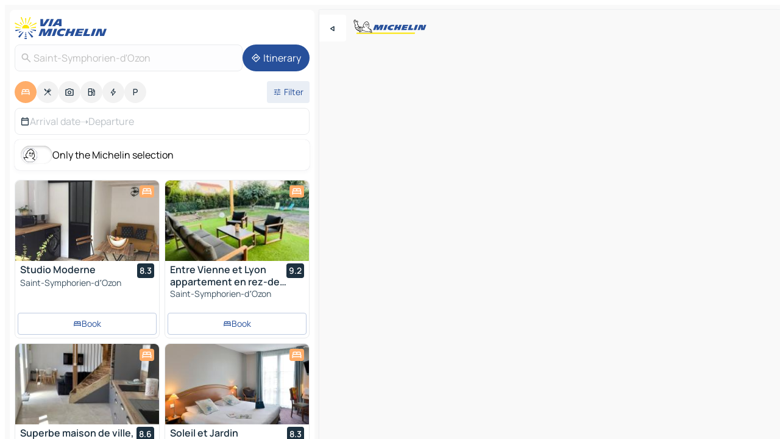

--- FILE ---
content_type: text/html
request_url: https://www.viamichelin.com/maps/hotels/france/auvergne_rhone_alpes/rhone/saint_symphorien_d_ozon-69360
body_size: 28951
content:
<!doctype html>
<html lang="en">

<head>
	<meta charset="utf-8" />
	<meta name="viewport" content="width=device-width, initial-scale=1, maximum-scale=1, user-scalable=no" />
	<meta name="apple-itunes-app" content="app-id=443142682" />
	<!-- start app -->
	
		<link href="../../../../../_app/immutable/assets/vnd.D6Q4K2v3.css" rel="stylesheet">
		<link href="../../../../../_app/immutable/assets/lib.C_dvSNBa.css" rel="stylesheet">
		<link href="../../../../../_app/immutable/assets/vnd.Dmjc78Y1.css" rel="stylesheet">
		<link href="../../../../../_app/immutable/assets/0.CLOjV44I.css" rel="stylesheet">
		<link href="../../../../../_app/immutable/assets/2.DTvqgUuk.css" rel="stylesheet">
		<link href="../../../../../_app/immutable/assets/10.C0zcU66-.css" rel="stylesheet"><!--1xg1a3p--><!--[!--><!--]--> <!--[--><!--[--><link rel="preconnect" href="https://q-xx.bstatic.com"/> <link rel="dns-prefetch" href="https://q-xx.bstatic.com"/><link rel="preconnect" href="https://map7.viamichelin.com"/> <link rel="dns-prefetch" href="https://map7.viamichelin.com"/><link rel="preconnect" href="https://map8.viamichelin.com"/> <link rel="dns-prefetch" href="https://map8.viamichelin.com"/><link rel="preconnect" href="https://map9.viamichelin.com"/> <link rel="dns-prefetch" href="https://map9.viamichelin.com"/><link rel="preconnect" href="https://sdk.privacy-center.org"/> <link rel="dns-prefetch" href="https://sdk.privacy-center.org"/><!--]--><!--]--> <!--[--><!--[--><link rel="prefetch" href="https://q-xx.bstatic.com/xdata/images/hotel/max320/293763347.jpg?k=320238cb02a6bf33ed83afc22a8999556b763fa2b0f7a563eb1e495800478657&amp;o=&amp;a=305168" as="image"/><link rel="prefetch" href="https://q-xx.bstatic.com/xdata/images/hotel/max320/492797293.jpg?k=7f9490c434f08831986e6b01a6f0bb8060691315f85656b65afcef8a8e3ee82d&amp;o=&amp;a=305168" as="image"/><!--]--><!--]--> <meta name="description" content="Hotels in Saint-Symphorien-d'Ozon. Search for and book hotels in Saint-Symphorien-d'Ozon with ViaMichelin: boutique, design and luxury hotels from 1 to 5 stars."/> <meta property="og:type" content="website"/> <meta property="og:site_name" content="ViaMichelin"/> <!--[--><meta property="og:title" content="Saint-Symphorien-d'Ozon Hotels hotel booking in Saint-Symphorien-d'Ozon - ViaMichelin"/><!--]--> <!--[--><meta property="og:description" content="Hotels in Saint-Symphorien-d'Ozon. Search for and book hotels in Saint-Symphorien-d'Ozon with ViaMichelin: boutique, design and luxury hotels from 1 to 5 stars."/><!--]--> <!--[--><meta property="og:image" content="https://www.viamichelin.com/_app/immutable/assets/logo-social.CPCa_Ogs.png"/><!--]--> <!--[!--><!--]--> <!--[--><link rel="alternate" href="https://www.viamichelin.at/karten-stadtplan/hotels/frankreich/auvergne_rhone_alpes/rhone/saint_symphorien_d_ozon-69360" hreflang="de-at"/><link rel="alternate" href="https://fr.viamichelin.be/cartes-plans/hotels/france/auvergne_rhone_alpes/rhone/saint_symphorien_d_ozon-69360" hreflang="fr-be"/><link rel="alternate" href="https://nl.viamichelin.be/kaarten-plattegronden/hotels/frankrijk/auvergne_rhone_alpes/rhone/saint_symphorien_d_ozon-69360" hreflang="nl-be"/><link rel="alternate" href="https://de.viamichelin.ch/karten-stadtplan/hotels/frankreich/auvergne_rhone_alpes/rhone/saint_symphorien_d_ozon-69360" hreflang="de-ch"/><link rel="alternate" href="https://fr.viamichelin.ch/cartes-plans/hotels/france/auvergne_rhone_alpes/rhone/saint_symphorien_d_ozon-69360" hreflang="fr-ch"/><link rel="alternate" href="https://it.viamichelin.ch/mappe-piantine/alberghi/francia/alvernia_rodano_alpi/rodano/saint_symphorien_d_ozon-69360" hreflang="it-ch"/><link rel="alternate" href="https://www.viamichelin.de/karten-stadtplan/hotels/frankreich/auvergne_rhone_alpes/rhone/saint_symphorien_d_ozon-69360" hreflang="de"/><link rel="alternate" href="https://www.viamichelin.es/mapas-planos/hoteles/francia/auvernia_rodano_alpes/rodano/saint_symphorien_d_ozon-69360" hreflang="es"/><link rel="alternate" href="https://www.viamichelin.fr/cartes-plans/hotels/france/auvergne_rhone_alpes/rhone/saint_symphorien_d_ozon-69360" hreflang="fr"/><link rel="alternate" href="https://www.viamichelin.it/mappe-piantine/alberghi/francia/alvernia_rodano_alpi/rodano/saint_symphorien_d_ozon-69360" hreflang="it"/><link rel="alternate" href="https://www.viamichelin.ie/maps/hotels/france/auvergne_rhone_alpes/rhone/saint_symphorien_d_ozon-69360" hreflang="en-ie"/><link rel="alternate" href="https://www.viamichelin.nl/kaarten-plattegronden/hotels/frankrijk/auvergne_rhone_alpes/rhone/saint_symphorien_d_ozon-69360" hreflang="nl"/><link rel="alternate" href="https://www.viamichelin.pt/mapas-plantas/hoteis/franca/auvernia_rodano_alpes/rodano/saint_symphorien_d_ozon-69360" hreflang="pt"/><link rel="alternate" href="https://www.viamichelin.co.uk/maps/hotels/france/auvergne_rhone_alpes/rhone/saint_symphorien_d_ozon-69360" hreflang="en-gb"/><!--]--> <!--[!--><!--]--><!----><title>Saint-Symphorien-d'Ozon Hotels hotel booking in Saint-Symphorien-d'Ozon - ViaMichelin</title>
	<!-- end app -->

	<meta name="google-site-verification" content="BvR8OKWbfcFFcAeoGDlKwJAdKPsnfgRXqCFKTvtmdiU" />

	<link rel="icon" href="../../../../../favicon.png" />

	<!-- Start Consent -->
	<script nonce="BBzF2HNGUoL8EVIyNTobPw==" id="spcloader" async fetchpriority="high" type="text/javascript"
		src="https://sdk.privacy-center.org/a1a55c7f-7f45-4e4b-80ac-b48e44c2fe99/loader.js?target=www.viamichelin.com"></script>
	<script nonce="BBzF2HNGUoL8EVIyNTobPw==" type="text/javascript" async>
			window.didomiOnReady = window.didomiOnReady || [];
			window.didomiEventListeners = window.didomiEventListeners || [];

			window.didomiEventListeners.push(
				{
					event: "notice.shown",
					listener() {
						const $link = document.querySelector(
							".didomi-notice-view-partners-link-in-text"
						);
						if (!$link) {
							return;
						}
						$link.removeAttribute("href");
						$link.addEventListener("click", () => {
							Didomi.preferences.show("vendors");
						});
					},
				},
				{
					event: "notice.clickagree",
					listener() {
						window.postMessage({ type: 'didomi_clickagree'})
					}
				}
			);

			window.didomiConfig = {
				user: {
					bots: {
						consentRequired: false,
					},
				},
				preferences: {
					showWhenConsentIsMissing: false,
				},
			};

			window.gdprAppliesGlobally = true;
			// prettier-ignore
			!function(){function t(e){if(!window.frames[e]){if(document.body&&document.body.firstChild){let a=document.body,n=document.createElement("iframe");n.style.display="none",n.name=e,n.title=e,a.insertBefore(n,a.firstChild)}else setTimeout(function(){t(e)},5)}}function e(t,e,a,n,i){function r(t,a,n,r){if("function"!=typeof n)return;window[e]||(window[e]=[]);let s=!1;i&&(s=i(t,r,n)),s||window[e].push({command:t,version:a,callback:n,parameter:r})}function s(e){if(!window[t]||!0!==window[t].stub||!e.data)return;let i="string"==typeof e.data,r;try{r=i?JSON.parse(e.data):e.data}catch(s){return}if(r[a]){let f=r[a];window[t](f.command,f.version,function(t,a){let r={};r[n]={returnValue:t,success:a,callId:f.callId},e.source.postMessage(i?JSON.stringify(r):r,"*")},f.parameter)}}r.stub=!0,r.stubVersion=2,"function"!=typeof window[t]&&(window[t]=r,window.addEventListener?window.addEventListener("message",s,!1):window.attachEvent("onmessage",s))}e("__uspapi","__uspapiBuffer","__uspapiCall","__uspapiReturn"),t("__uspapiLocator"),e("__tcfapi","__tcfapiBuffr","__tcl","__tcfapiReturn"),t("__tcfapiLocator")}();
		</script>
	<!-- End Consent -->

	<!-- Start Google tag manager -->
	<script src="https://www.googletagmanager.com/gtag/js?id=G-L0VJCQ3ZDZ" defer type="didomi/javascript"
		nonce="BBzF2HNGUoL8EVIyNTobPw==" fetchpriority="low"></script>
	<script nonce="BBzF2HNGUoL8EVIyNTobPw==" type="text/javascript" defer>
			window.dataLayer = window.dataLayer || [];
			function gtag() {
				dataLayer.push(arguments);
			}
			gtag('js', new Date());
			gtag('config', 'G-L0VJCQ3ZDZ', { send_page_view: false });
		</script>
	<!-- End Google tag manager -->
</head>

<body data-sveltekit-preload-data="hover" class="text-body">
	<div style="display: contents"><!--[--><!--[--><!----><!--[--><!--]--> <!--[--><!----><div class="main-container bg-neutral-weak homepage svelte-9k52vj" style="--bottomsheet-height-offset: -100px;"><div class="map svelte-9k52vj"><div class="h-full w-full md:shadow-smooth-block md:relative svelte-6wt9i2" data-testid="map-container"><!--[!--><!--]--></div><!----> <!--[--><div class="absolute top-4 left-0 size-11 z-ontop hidden md:block"><button type="button" class="btn-filled-white btn-md rd-l-0 min-w-max"><!--[!--><!--[--><!----><span class="flex w-max size-3.5"><!--[--><!----><span class="icon-arrow-back-left inline-block"><!----></span><!----><!--]--><!----></span><!----><!--]--> <!--[!--><!--]--> <!--[!--><!--]--><!--]--> <!--[!--><!--]--></button><!----></div><!--]--> <img src="/_app/immutable/assets/vm-logo-bib-michelin.Dd_LzvJh.svg" alt="Michelin" class="absolute left-14 top-6 md:block hidden z-hover" height="24" width="120"/> <img height="32" width="126" src="/_app/immutable/assets/vm-logo-large.BEgj6SJ1.svg" alt="ViaMichelin" class="absolute-center-x top-2 md:hidden z-hover"/></div> <!--[!--><!--]--> <div class="slot-container md:p-2 md:pr-0 md:h-dvh printable svelte-9k52vj"><div class="md:overflow-hidden md:rd-2 md:h-dvh max-h-full printable"><div class="slot-wrapper h-full scrollbar-thin printable md:bg-neutral-weakest svelte-9k52vj"><!--[!--><!--]--> <!--[--><!----><!--[--><!----><!--[!--><!----><div class="translate-slide-offset md:block svelte-5lb488" style="--slide-offset: 0px;"><img src="/_app/immutable/assets/vm-logo-bib-michelin.Dd_LzvJh.svg" alt="Michelin" class="absolute top-[var(--top)] right-[var(--right)] md:hidden" style="--top: -24px; --right: 8px;" height="24" width="120"/> <div><div><div class="searchtools w-full md:flex md:flex-wrap md:gap-4 md:bg-transparent md:px-2 md:pt-2 svelte-1kj4v11" data-testid="map-search-panel"><!--[!--><!--]--> <!--[!--><div class="hidden md:block w-full"><header role="banner" class="flex items-center w-full py-1 justify-between md:py-0"><!--[!--><!--[--><a href="../../../../../" class="block py-1 pr-2 shrink-0" aria-label="Back to homepage" data-sveltekit-preload-data="tap"><img class="h-9 cover-left" src="/_app/immutable/assets/vm-logo-large.BEgj6SJ1.svg" alt="ViaMichelin" width="152" height="36"/></a><!--]--><!--]--> <!--[!--><!--[!--><!--]--><!--]--></header><!----></div><!--]--> <div class="flex gap-2 w-full md:p-0 md:bg-transparent border-coloredneutral-weakest rounded-full p-2"><div class="search relative w-full min-w-0  svelte-oeoh2d"><label for="address-search" class="text-sm"> <span class="input-container flex items-center p-2 w-full text-5 gap-1 rd-2 relative b-solid b-0.5 border-coloredneutral-weakest element-disabled bg-neutral-soft text-neutral svelte-xzp1b6"><!--[--><!----><span class="icon-search inline-block w-5 "><!----></span><!----><!--]--> <input type="text" id="address-search" class="input min-w-0 text-md text-coloredneutral b-0 flex-grow bg-transparent placeholder:text-neutral disabled:text-neutral svelte-xzp1b6" placeholder="Where are we going?" aria-label="Where are we going?" disabled autocomplete="off" value="Saint-Symphorien-d'Ozon"/> <!--[!--><!--]--> <!--[!--><!--]--></span></label><!----> <ul class="results rd-2 absolute z-hover w-full m-0 mt-1 p-0 shadow-smooth-bottom-2 bg-neutral-weakest text-coloredneutral text-md svelte-oeoh2d" role="listbox" aria-label="Search results"><!--[!--><!--]--><!----> <!--[!--><!--]--><!----> <!--[!--><!--[!--><!--]--><!--]--><!----></ul></div><!----> <!--[--><button type="button" aria-label="Itinerary" class="btn-filled-primary btn-md z-infront rounded-full min-w-max"><!--[!--><!--[--><!----><span class="flex w-max"><!--[--><!----><span class="icon-directions inline-block"><!----></span><!----><!--]--><!----></span><!----><!--]--> <!--[--><span class="ml-1">Itinerary</span><!--]--> <!--[!--><!--]--><!--]--> <!--[!--><!--]--></button><!--]--></div></div></div><!----></div></div> <div class="poi-container relative z-1 md:block bg-neutral-weakest md:bg-transparent block svelte-5lb488"><button type="button" class="handle relative w-full p-4 rd-2 b-0 grid place-items-center bg-transparent md:hidden" aria-label="Open the panel" style="height: 40px;"><span class="rd-2 w-20 h-2 bg-base-15"></span></button><!----> <div class="mt-4"><div class="mb-2 px-2"><div class="flex justify-between flex-nowrap flex-row-reverse"><div class="grow-3 order-2"><div class="flex gap-1 flex-wrap" role="listbox" aria-multiselectable="true" aria-orientation="horizontal" aria-label="Points of interest"><!--[--><!--[!--><button type="button" role="option" title="Search Accommodations" aria-selected="true" aria-label="Search Accommodations" class="whitespace-nowrap flex justify-center items-center text-md gap-1 b-0 cursor-pointer rounded-full p-2.5 bg-hotel text-neutral-weakest hover:bg-hotel-soft svelte-f2zwv4 aspect-ratio-1"><!--[!--><!--[--><!----><span class="flex w-max"><!--[--><!----><span class="icon-hotel inline-block"><!----></span><!----><!--]--><!----></span><!----><!--]--> <!--[!--><!--]--> <!--[!--><!--]--><!--]--></button><!--]--><!--[!--><button type="button" role="option" title="Search Restaurants" aria-selected="false" aria-label="Search Restaurants" class="whitespace-nowrap flex justify-center items-center text-md gap-1 b-0 cursor-pointer rounded-full p-2.5 bg-neutral-soft hover:bg-coloredneutral-weak text-coloredneutral svelte-f2zwv4 aspect-ratio-1"><!--[!--><!--[--><!----><span class="flex w-max"><!--[--><!----><span class="icon-restaurant inline-block"><!----></span><!----><!--]--><!----></span><!----><!--]--> <!--[!--><!--]--> <!--[!--><!--]--><!--]--></button><!--]--><!--[!--><button type="button" role="option" title="Search Tourism" aria-selected="false" aria-label="Search Tourism" class="whitespace-nowrap flex justify-center items-center text-md gap-1 b-0 cursor-pointer rounded-full p-2.5 bg-neutral-soft hover:bg-coloredneutral-weak text-coloredneutral svelte-f2zwv4 aspect-ratio-1"><!--[!--><!--[--><!----><span class="flex w-max"><!--[--><!----><span class="icon-tourism inline-block"><!----></span><!----><!--]--><!----></span><!----><!--]--> <!--[!--><!--]--> <!--[!--><!--]--><!--]--></button><!--]--><!--[!--><button type="button" role="option" title="Search Petrol stations" aria-selected="false" aria-label="Search Petrol stations" class="whitespace-nowrap flex justify-center items-center text-md gap-1 b-0 cursor-pointer rounded-full p-2.5 bg-neutral-soft hover:bg-coloredneutral-weak text-coloredneutral svelte-f2zwv4 aspect-ratio-1"><!--[!--><!--[--><!----><span class="flex w-max"><!--[--><!----><span class="icon-energy-pump inline-block"><!----></span><!----><!--]--><!----></span><!----><!--]--> <!--[!--><!--]--> <!--[!--><!--]--><!--]--></button><!--]--><!--[!--><button type="button" role="option" title="Search EV stations" aria-selected="false" aria-label="Search EV stations" class="whitespace-nowrap flex justify-center items-center text-md gap-1 b-0 cursor-pointer rounded-full p-2.5 bg-neutral-soft hover:bg-coloredneutral-weak text-coloredneutral svelte-f2zwv4 aspect-ratio-1"><!--[!--><!--[--><!----><span class="flex w-max"><!--[--><!----><span class="icon-flash inline-block"><!----></span><!----><!--]--><!----></span><!----><!--]--> <!--[!--><!--]--> <!--[!--><!--]--><!--]--></button><!--]--><!--[!--><button type="button" role="option" title="Search Car parks" aria-selected="false" aria-label="Search Car parks" class="whitespace-nowrap flex justify-center items-center text-md gap-1 b-0 cursor-pointer rounded-full p-2.5 bg-neutral-soft hover:bg-coloredneutral-weak text-coloredneutral svelte-f2zwv4 aspect-ratio-1"><!--[!--><!--[--><!----><span class="flex w-max"><!--[--><!----><span class="icon-parking inline-block"><!----></span><!----><!--]--><!----></span><!----><!--]--> <!--[!--><!--]--> <!--[!--><!--]--><!--]--></button><!--]--><!--]--></div><!----></div> <!--[--><div class="ml-2 relative order-1"><button type="button" aria-label="Open filters" class="btn-filled-light btn-sm relative filter-button min-w-max"><!--[!--><!--[--><!----><span class="flex w-max"><!--[--><!----><span class="icon-tune inline-block"><!----></span><!----><!--]--><!----></span><!----><!--]--> <!--[--><span class="ml-1">Filter</span><!--]--> <!--[!--><!--]--><!--]--> <!--[--><!--[!--><!--]--><!----><!--]--></button><!----></div><!--]--></div> <div class="date-range-picker-container min-w-0 w-full order--1 mt-2"><div class="flex items-start gap-2"><!--[--><div role="group" id="LMbcuFnw5E" aria-labelledby="P0cNsPH8Qv" aria-describedby="Xs_0JeqLI8" data-melt-datefield-field="" class="flex w-full bg-transparent max-w-full svelte-jkj03e" data-testid="hotel-date-range-picker"><div class="w-full h-44px b-1 border-rd-2 border-solid border-coloredneutral-weakest bg-neutral-weakest inline-flex items-center justify-between"><button role="button" aria-haspopup="dialog" aria-expanded="false" data-state="closed" aria-controls="j1T4mYDvXR" id="eRzWKfIxMq" data-melt-popover-trigger="" aria-label="Select start and end date using the calendar widget" data-segment="trigger" class="p-r-2 p-l-2 py-2 btn-ghost-primary bg-transparent border-0 inline-flex items-center justify-start w-full font-400 text-4 gap-1 truncate svelte-jkj03e"><!----><span class="icon-calendar inline-block text-coloredneutral" aria-hidden="true"><!----></span><!----><!----> <!----><span class="gap-0"><!--[!--><span class="text-coloredneutral-weak">Arrival date</span><!--]--></span><!----> <span aria-hidden="true" class="text-coloredneutral-weak">➝</span> <!----><!--[!--><span class="text-coloredneutral-weak">Departure</span><!--]--><!----> <!--[!--><!--]--></button> <!--[!--><!--]--></div></div> <!--[!--><!--]--><!--]--></div></div></div><!----> <!--[--><div class="bg-neutral-weakest p-2 rd-2 flex flex-col mb-4 mx-2 shadow-smooth-block"><label for="only-michelin-switch" class="flex p-0.5 items-center gap-2 max-w-max cursor-pointer"><input id="only-michelin-switch" type="checkbox" role="switch" class="sr-only"/> <span class="rounded-full w-13 h-7.5 transition-colors shadow-michelin-switch bg-base-0"><!----><span class="icon-bib-signature inline-block transition-transform p-3.9 translate-x-none"><!----></span><!----><!----></span> <span class="select-none">Only the Michelin selection</span></label><!----></div><!--]--> <!--[--><ul data-testid="poilist" class="container m-0 px-2 grid svelte-1qh5ik5"><!--[!--><!--[--><!--[!--><!--[!--><!----><!--[--><!----><li data-testid="poi-card-0" data-category="hotel" class="poi-card lg grid text-body border-coloredneutral-weakest bg-neutral-weakest hover:border-transparent border-1 border-solid rd-2 relative with-shadow vertical svelte-1ci3g67" role="none"><a href="/maps/hotels/poi/saint_symphorien_d%CA%BCozon-69360-2c4221ee" class="decoration-none flex flex-col " data-sveltekit-preload-data="tap"><!--[--><!----><div data-testid="poi-card-hero" class="poi-card-hero group grid w-full h-full max-h-132px p-0 m-0 overflow-hidden vertical svelte-1wnh944"><!--[!--><!--[--><!----><div class="container-carousel w-full relative cursor-pointer full carousel h-full max-h-132px w-full grid-area-[1/-1] overflow-hidden svelte-w1l4d7" role="region" aria-roledescription="carousel" aria-label="Image carousel for Studio Moderne"><!--[!--><!--]--> <div class="h-auto"><button type="button" aria-label="See previous content" aria-hidden="true" class="btn-ghost-white btn-md left-arrow-container absolute left-0 hidden poi-card-hero-controls min-w-max"><!--[!--><!--[--><!----><span class="flex w-max"><!--[--><!----><span class="icon-chevron-left inline-block"><!----></span><!----><!--]--><!----></span><!----><!--]--> <!--[!--><!--]--> <!--[!--><!--]--><!--]--> <!--[!--><!--]--></button><!----> <ul class="carousel flex h-100% overflow-x-scroll m-0 p-0 list-none bg-neutral-weakest rd-tr-2 rd-tl-2 h-full w-full svelte-w1l4d7" aria-roledescription="slide" role="group" aria-label="image 1 on 10"><!--[--><li class="img-container items-center flex grow-0 shrink-0 justify-center w-full svelte-w1l4d7"><figure class="img-wrapper w-full m-0 p-0 h-full overflow-hidden"><!--[!--><img decoding="sync" src="https://q-xx.bstatic.com/xdata/images/hotel/max320/293763347.jpg?k=320238cb02a6bf33ed83afc22a8999556b763fa2b0f7a563eb1e495800478657&amp;o=&amp;a=305168" alt="Studio Moderne - 0" class="h-full w-full" srcset="https://q-xx.bstatic.com/xdata/images/hotel/max160/293763347.jpg?k=320238cb02a6bf33ed83afc22a8999556b763fa2b0f7a563eb1e495800478657&amp;o=&amp;a=305168 160w, https://q-xx.bstatic.com/xdata/images/hotel/max320/293763347.jpg?k=320238cb02a6bf33ed83afc22a8999556b763fa2b0f7a563eb1e495800478657&amp;o=&amp;a=305168 320w, https://q-xx.bstatic.com/xdata/images/hotel/max640/293763347.jpg?k=320238cb02a6bf33ed83afc22a8999556b763fa2b0f7a563eb1e495800478657&amp;o=&amp;a=305168 640w, https://q-xx.bstatic.com/xdata/images/hotel/max960/293763347.jpg?k=320238cb02a6bf33ed83afc22a8999556b763fa2b0f7a563eb1e495800478657&amp;o=&amp;a=305168 960w, https://q-xx.bstatic.com/xdata/images/hotel/max1280/293763347.jpg?k=320238cb02a6bf33ed83afc22a8999556b763fa2b0f7a563eb1e495800478657&amp;o=&amp;a=305168 1280w, https://q-xx.bstatic.com/xdata/images/hotel/max1920/293763347.jpg?k=320238cb02a6bf33ed83afc22a8999556b763fa2b0f7a563eb1e495800478657&amp;o=&amp;a=305168 1920w" sizes="320px" style="width: 260px; height: 132px; object-fit: cover;" onerror="this.__e=event"/><!----> <!--[!--><!--]--><!--]--></figure></li><li class="img-container items-center flex grow-0 shrink-0 justify-center w-full svelte-w1l4d7"><figure class="img-wrapper w-full m-0 p-0 h-full overflow-hidden"><!--[!--><img decoding="sync" src="https://q-xx.bstatic.com/xdata/images/hotel/max320/293763376.jpg?k=9e6989e5fe56630d1b18fa71a5a91a03fc5ef587d5db13d765c10d0e3d1f51da&amp;o=&amp;a=305168" alt="Studio Moderne - 1" class="h-full w-full" srcset="https://q-xx.bstatic.com/xdata/images/hotel/max160/293763376.jpg?k=9e6989e5fe56630d1b18fa71a5a91a03fc5ef587d5db13d765c10d0e3d1f51da&amp;o=&amp;a=305168 160w, https://q-xx.bstatic.com/xdata/images/hotel/max320/293763376.jpg?k=9e6989e5fe56630d1b18fa71a5a91a03fc5ef587d5db13d765c10d0e3d1f51da&amp;o=&amp;a=305168 320w, https://q-xx.bstatic.com/xdata/images/hotel/max640/293763376.jpg?k=9e6989e5fe56630d1b18fa71a5a91a03fc5ef587d5db13d765c10d0e3d1f51da&amp;o=&amp;a=305168 640w, https://q-xx.bstatic.com/xdata/images/hotel/max960/293763376.jpg?k=9e6989e5fe56630d1b18fa71a5a91a03fc5ef587d5db13d765c10d0e3d1f51da&amp;o=&amp;a=305168 960w, https://q-xx.bstatic.com/xdata/images/hotel/max1280/293763376.jpg?k=9e6989e5fe56630d1b18fa71a5a91a03fc5ef587d5db13d765c10d0e3d1f51da&amp;o=&amp;a=305168 1280w, https://q-xx.bstatic.com/xdata/images/hotel/max1920/293763376.jpg?k=9e6989e5fe56630d1b18fa71a5a91a03fc5ef587d5db13d765c10d0e3d1f51da&amp;o=&amp;a=305168 1920w" sizes="320px" style="width: 260px; height: 132px; object-fit: cover;" onerror="this.__e=event"/><!----> <!--[!--><!--]--><!--]--></figure></li><li class="img-container items-center flex grow-0 shrink-0 justify-center w-full svelte-w1l4d7"><figure class="img-wrapper w-full m-0 p-0 h-full overflow-hidden"><!--[!--><img loading="lazy" decoding="async" src="https://q-xx.bstatic.com/xdata/images/hotel/max320/293763385.jpg?k=503afd9625be6301f0450df6c547e5f852f05df49403af19222f85f159e9bb7c&amp;o=&amp;a=305168" alt="Studio Moderne - 2" class="h-full w-full" srcset="https://q-xx.bstatic.com/xdata/images/hotel/max160/293763385.jpg?k=503afd9625be6301f0450df6c547e5f852f05df49403af19222f85f159e9bb7c&amp;o=&amp;a=305168 160w, https://q-xx.bstatic.com/xdata/images/hotel/max320/293763385.jpg?k=503afd9625be6301f0450df6c547e5f852f05df49403af19222f85f159e9bb7c&amp;o=&amp;a=305168 320w, https://q-xx.bstatic.com/xdata/images/hotel/max640/293763385.jpg?k=503afd9625be6301f0450df6c547e5f852f05df49403af19222f85f159e9bb7c&amp;o=&amp;a=305168 640w, https://q-xx.bstatic.com/xdata/images/hotel/max960/293763385.jpg?k=503afd9625be6301f0450df6c547e5f852f05df49403af19222f85f159e9bb7c&amp;o=&amp;a=305168 960w, https://q-xx.bstatic.com/xdata/images/hotel/max1280/293763385.jpg?k=503afd9625be6301f0450df6c547e5f852f05df49403af19222f85f159e9bb7c&amp;o=&amp;a=305168 1280w, https://q-xx.bstatic.com/xdata/images/hotel/max1920/293763385.jpg?k=503afd9625be6301f0450df6c547e5f852f05df49403af19222f85f159e9bb7c&amp;o=&amp;a=305168 1920w" sizes="320px" style="width: 260px; height: 132px; object-fit: cover;" onerror="this.__e=event"/><!----> <!--[!--><!--]--><!--]--></figure></li><li class="img-container items-center flex grow-0 shrink-0 justify-center w-full svelte-w1l4d7"><figure class="img-wrapper w-full m-0 p-0 h-full overflow-hidden"><!--[!--><img loading="lazy" decoding="async" src="https://q-xx.bstatic.com/xdata/images/hotel/max320/357437217.jpg?k=f7a1c03c83494baa6e74866903c2756826e629bd600946ac29358a924c3fa63d&amp;o=&amp;a=305168" alt="Studio Moderne - 3" class="h-full w-full" srcset="https://q-xx.bstatic.com/xdata/images/hotel/max160/357437217.jpg?k=f7a1c03c83494baa6e74866903c2756826e629bd600946ac29358a924c3fa63d&amp;o=&amp;a=305168 160w, https://q-xx.bstatic.com/xdata/images/hotel/max320/357437217.jpg?k=f7a1c03c83494baa6e74866903c2756826e629bd600946ac29358a924c3fa63d&amp;o=&amp;a=305168 320w, https://q-xx.bstatic.com/xdata/images/hotel/max640/357437217.jpg?k=f7a1c03c83494baa6e74866903c2756826e629bd600946ac29358a924c3fa63d&amp;o=&amp;a=305168 640w, https://q-xx.bstatic.com/xdata/images/hotel/max960/357437217.jpg?k=f7a1c03c83494baa6e74866903c2756826e629bd600946ac29358a924c3fa63d&amp;o=&amp;a=305168 960w, https://q-xx.bstatic.com/xdata/images/hotel/max1280/357437217.jpg?k=f7a1c03c83494baa6e74866903c2756826e629bd600946ac29358a924c3fa63d&amp;o=&amp;a=305168 1280w, https://q-xx.bstatic.com/xdata/images/hotel/max1920/357437217.jpg?k=f7a1c03c83494baa6e74866903c2756826e629bd600946ac29358a924c3fa63d&amp;o=&amp;a=305168 1920w" sizes="320px" style="width: 260px; height: 132px; object-fit: cover;" onerror="this.__e=event"/><!----> <!--[!--><!--]--><!--]--></figure></li><li class="img-container items-center flex grow-0 shrink-0 justify-center w-full svelte-w1l4d7"><figure class="img-wrapper w-full m-0 p-0 h-full overflow-hidden"><!--[!--><img loading="lazy" decoding="async" src="https://q-xx.bstatic.com/xdata/images/hotel/max320/293763382.jpg?k=923dac166c5870908bae214b7f0051c5d8923943d626f24aae696b8506fe063e&amp;o=&amp;a=305168" alt="Studio Moderne - 4" class="h-full w-full" srcset="https://q-xx.bstatic.com/xdata/images/hotel/max160/293763382.jpg?k=923dac166c5870908bae214b7f0051c5d8923943d626f24aae696b8506fe063e&amp;o=&amp;a=305168 160w, https://q-xx.bstatic.com/xdata/images/hotel/max320/293763382.jpg?k=923dac166c5870908bae214b7f0051c5d8923943d626f24aae696b8506fe063e&amp;o=&amp;a=305168 320w, https://q-xx.bstatic.com/xdata/images/hotel/max640/293763382.jpg?k=923dac166c5870908bae214b7f0051c5d8923943d626f24aae696b8506fe063e&amp;o=&amp;a=305168 640w, https://q-xx.bstatic.com/xdata/images/hotel/max960/293763382.jpg?k=923dac166c5870908bae214b7f0051c5d8923943d626f24aae696b8506fe063e&amp;o=&amp;a=305168 960w, https://q-xx.bstatic.com/xdata/images/hotel/max1280/293763382.jpg?k=923dac166c5870908bae214b7f0051c5d8923943d626f24aae696b8506fe063e&amp;o=&amp;a=305168 1280w, https://q-xx.bstatic.com/xdata/images/hotel/max1920/293763382.jpg?k=923dac166c5870908bae214b7f0051c5d8923943d626f24aae696b8506fe063e&amp;o=&amp;a=305168 1920w" sizes="320px" style="width: 260px; height: 132px; object-fit: cover;" onerror="this.__e=event"/><!----> <!--[!--><!--]--><!--]--></figure></li><li class="img-container items-center flex grow-0 shrink-0 justify-center w-full svelte-w1l4d7"><figure class="img-wrapper w-full m-0 p-0 h-full overflow-hidden"><!--[!--><img loading="lazy" decoding="async" src="https://q-xx.bstatic.com/xdata/images/hotel/max320/293763381.jpg?k=77582879858e4f80e7ecacfda1344c2f0c8ca4a102e975b9e981be1c2bd13046&amp;o=&amp;a=305168" alt="Studio Moderne - 5" class="h-full w-full" srcset="https://q-xx.bstatic.com/xdata/images/hotel/max160/293763381.jpg?k=77582879858e4f80e7ecacfda1344c2f0c8ca4a102e975b9e981be1c2bd13046&amp;o=&amp;a=305168 160w, https://q-xx.bstatic.com/xdata/images/hotel/max320/293763381.jpg?k=77582879858e4f80e7ecacfda1344c2f0c8ca4a102e975b9e981be1c2bd13046&amp;o=&amp;a=305168 320w, https://q-xx.bstatic.com/xdata/images/hotel/max640/293763381.jpg?k=77582879858e4f80e7ecacfda1344c2f0c8ca4a102e975b9e981be1c2bd13046&amp;o=&amp;a=305168 640w, https://q-xx.bstatic.com/xdata/images/hotel/max960/293763381.jpg?k=77582879858e4f80e7ecacfda1344c2f0c8ca4a102e975b9e981be1c2bd13046&amp;o=&amp;a=305168 960w, https://q-xx.bstatic.com/xdata/images/hotel/max1280/293763381.jpg?k=77582879858e4f80e7ecacfda1344c2f0c8ca4a102e975b9e981be1c2bd13046&amp;o=&amp;a=305168 1280w, https://q-xx.bstatic.com/xdata/images/hotel/max1920/293763381.jpg?k=77582879858e4f80e7ecacfda1344c2f0c8ca4a102e975b9e981be1c2bd13046&amp;o=&amp;a=305168 1920w" sizes="320px" style="width: 260px; height: 132px; object-fit: cover;" onerror="this.__e=event"/><!----> <!--[!--><!--]--><!--]--></figure></li><li class="img-container items-center flex grow-0 shrink-0 justify-center w-full svelte-w1l4d7"><figure class="img-wrapper w-full m-0 p-0 h-full overflow-hidden"><!--[!--><img loading="lazy" decoding="async" src="https://q-xx.bstatic.com/xdata/images/hotel/max320/293763379.jpg?k=fc2ec5f92763da2487b487bacdf380863be2f220bc82da665fea9a3d88a2d1dc&amp;o=&amp;a=305168" alt="Studio Moderne - 6" class="h-full w-full" srcset="https://q-xx.bstatic.com/xdata/images/hotel/max160/293763379.jpg?k=fc2ec5f92763da2487b487bacdf380863be2f220bc82da665fea9a3d88a2d1dc&amp;o=&amp;a=305168 160w, https://q-xx.bstatic.com/xdata/images/hotel/max320/293763379.jpg?k=fc2ec5f92763da2487b487bacdf380863be2f220bc82da665fea9a3d88a2d1dc&amp;o=&amp;a=305168 320w, https://q-xx.bstatic.com/xdata/images/hotel/max640/293763379.jpg?k=fc2ec5f92763da2487b487bacdf380863be2f220bc82da665fea9a3d88a2d1dc&amp;o=&amp;a=305168 640w, https://q-xx.bstatic.com/xdata/images/hotel/max960/293763379.jpg?k=fc2ec5f92763da2487b487bacdf380863be2f220bc82da665fea9a3d88a2d1dc&amp;o=&amp;a=305168 960w, https://q-xx.bstatic.com/xdata/images/hotel/max1280/293763379.jpg?k=fc2ec5f92763da2487b487bacdf380863be2f220bc82da665fea9a3d88a2d1dc&amp;o=&amp;a=305168 1280w, https://q-xx.bstatic.com/xdata/images/hotel/max1920/293763379.jpg?k=fc2ec5f92763da2487b487bacdf380863be2f220bc82da665fea9a3d88a2d1dc&amp;o=&amp;a=305168 1920w" sizes="320px" style="width: 260px; height: 132px; object-fit: cover;" onerror="this.__e=event"/><!----> <!--[!--><!--]--><!--]--></figure></li><li class="img-container items-center flex grow-0 shrink-0 justify-center w-full svelte-w1l4d7"><figure class="img-wrapper w-full m-0 p-0 h-full overflow-hidden"><!--[!--><img loading="lazy" decoding="async" src="https://q-xx.bstatic.com/xdata/images/hotel/max320/293763377.jpg?k=aee97385cace20d2b2b84e9b78683df8a9df47428b64e14257a19fb606021357&amp;o=&amp;a=305168" alt="Studio Moderne - 7" class="h-full w-full" srcset="https://q-xx.bstatic.com/xdata/images/hotel/max160/293763377.jpg?k=aee97385cace20d2b2b84e9b78683df8a9df47428b64e14257a19fb606021357&amp;o=&amp;a=305168 160w, https://q-xx.bstatic.com/xdata/images/hotel/max320/293763377.jpg?k=aee97385cace20d2b2b84e9b78683df8a9df47428b64e14257a19fb606021357&amp;o=&amp;a=305168 320w, https://q-xx.bstatic.com/xdata/images/hotel/max640/293763377.jpg?k=aee97385cace20d2b2b84e9b78683df8a9df47428b64e14257a19fb606021357&amp;o=&amp;a=305168 640w, https://q-xx.bstatic.com/xdata/images/hotel/max960/293763377.jpg?k=aee97385cace20d2b2b84e9b78683df8a9df47428b64e14257a19fb606021357&amp;o=&amp;a=305168 960w, https://q-xx.bstatic.com/xdata/images/hotel/max1280/293763377.jpg?k=aee97385cace20d2b2b84e9b78683df8a9df47428b64e14257a19fb606021357&amp;o=&amp;a=305168 1280w, https://q-xx.bstatic.com/xdata/images/hotel/max1920/293763377.jpg?k=aee97385cace20d2b2b84e9b78683df8a9df47428b64e14257a19fb606021357&amp;o=&amp;a=305168 1920w" sizes="320px" style="width: 260px; height: 132px; object-fit: cover;" onerror="this.__e=event"/><!----> <!--[!--><!--]--><!--]--></figure></li><li class="img-container items-center flex grow-0 shrink-0 justify-center w-full svelte-w1l4d7"><figure class="img-wrapper w-full m-0 p-0 h-full overflow-hidden"><!--[!--><img loading="lazy" decoding="async" src="https://q-xx.bstatic.com/xdata/images/hotel/max320/302169507.jpg?k=bd91c61648b687a6a000ebc77c71f4356de4cc5be925e697959aa961fc1c50f1&amp;o=&amp;a=305168" alt="Studio Moderne - 8" class="h-full w-full" srcset="https://q-xx.bstatic.com/xdata/images/hotel/max160/302169507.jpg?k=bd91c61648b687a6a000ebc77c71f4356de4cc5be925e697959aa961fc1c50f1&amp;o=&amp;a=305168 160w, https://q-xx.bstatic.com/xdata/images/hotel/max320/302169507.jpg?k=bd91c61648b687a6a000ebc77c71f4356de4cc5be925e697959aa961fc1c50f1&amp;o=&amp;a=305168 320w, https://q-xx.bstatic.com/xdata/images/hotel/max640/302169507.jpg?k=bd91c61648b687a6a000ebc77c71f4356de4cc5be925e697959aa961fc1c50f1&amp;o=&amp;a=305168 640w, https://q-xx.bstatic.com/xdata/images/hotel/max960/302169507.jpg?k=bd91c61648b687a6a000ebc77c71f4356de4cc5be925e697959aa961fc1c50f1&amp;o=&amp;a=305168 960w, https://q-xx.bstatic.com/xdata/images/hotel/max1280/302169507.jpg?k=bd91c61648b687a6a000ebc77c71f4356de4cc5be925e697959aa961fc1c50f1&amp;o=&amp;a=305168 1280w, https://q-xx.bstatic.com/xdata/images/hotel/max1920/302169507.jpg?k=bd91c61648b687a6a000ebc77c71f4356de4cc5be925e697959aa961fc1c50f1&amp;o=&amp;a=305168 1920w" sizes="320px" style="width: 260px; height: 132px; object-fit: cover;" onerror="this.__e=event"/><!----> <!--[!--><!--]--><!--]--></figure></li><li class="img-container items-center flex grow-0 shrink-0 justify-center w-full svelte-w1l4d7"><figure class="img-wrapper w-full m-0 p-0 h-full overflow-hidden"><!--[!--><img loading="lazy" decoding="async" src="https://q-xx.bstatic.com/xdata/images/hotel/max320/302169385.jpg?k=33024dbf7dd0324ec8579ea6026ca026d996609c8fdb7df7757138f5b23e721a&amp;o=&amp;a=305168" alt="Studio Moderne - 9" class="h-full w-full" srcset="https://q-xx.bstatic.com/xdata/images/hotel/max160/302169385.jpg?k=33024dbf7dd0324ec8579ea6026ca026d996609c8fdb7df7757138f5b23e721a&amp;o=&amp;a=305168 160w, https://q-xx.bstatic.com/xdata/images/hotel/max320/302169385.jpg?k=33024dbf7dd0324ec8579ea6026ca026d996609c8fdb7df7757138f5b23e721a&amp;o=&amp;a=305168 320w, https://q-xx.bstatic.com/xdata/images/hotel/max640/302169385.jpg?k=33024dbf7dd0324ec8579ea6026ca026d996609c8fdb7df7757138f5b23e721a&amp;o=&amp;a=305168 640w, https://q-xx.bstatic.com/xdata/images/hotel/max960/302169385.jpg?k=33024dbf7dd0324ec8579ea6026ca026d996609c8fdb7df7757138f5b23e721a&amp;o=&amp;a=305168 960w, https://q-xx.bstatic.com/xdata/images/hotel/max1280/302169385.jpg?k=33024dbf7dd0324ec8579ea6026ca026d996609c8fdb7df7757138f5b23e721a&amp;o=&amp;a=305168 1280w, https://q-xx.bstatic.com/xdata/images/hotel/max1920/302169385.jpg?k=33024dbf7dd0324ec8579ea6026ca026d996609c8fdb7df7757138f5b23e721a&amp;o=&amp;a=305168 1920w" sizes="320px" style="width: 260px; height: 132px; object-fit: cover;" onerror="this.__e=event"/><!----> <!--[!--><!--]--><!--]--></figure></li><!--]--></ul> <!--[!--><!--]--> <button type="button" aria-label="See next content" aria-hidden="false" class="btn-ghost-white btn-md right-arrow-container absolute right-0 hidden md:block poi-card-hero-controls min-w-max"><!--[!--><!--[--><!----><span class="flex w-max"><!--[--><!----><span class="icon-chevron-right inline-block"><!----></span><!----><!--]--><!----></span><!----><!--]--> <!--[!--><!--]--> <!--[!--><!--]--><!--]--> <!--[!--><!--]--></button><!----></div><!----></div><!----><!--]--><!--]--> <!--[--><div class="opacity-container relative self-start justify-self-end grid-area-[1/-1] p-2 group-has-hover:opacity-0 group-has-[.no-hover]:opacity-100 svelte-1wnh944"><div class="flex items-center justify-center w-max shrink-0  rd-1 p-0.75 bg-hotel text-neutral-weakest gap-0.5 max-h-5 svelte-snfjjm"><!--[!--><!--[!--><!--[!--><!--]--> <!--[!--><!--]--> <!--[--><!----><div class="flex w-max text-4.5"><!--[--><!----><div class="icon-hotel inline-block"><!----></div><!----><!--]--><!----></div><!----><!--]--><!--]--><!--]--></div><!----></div><!--]--> <!--[--><div class="opacity-container relative self-end grid-area-[1/-1] p-2 group-has-hover:opacity-0 group-has-[.no-hover]:opacity-100 svelte-1wnh944"><!--[!--><!--]--><!----></div><!--]--><!----></div><!----><!--]--> <div class="pt-1 px-2 pb-0 grid h-max"><!--[--><!--[--><!--[--><div class="inline-flex justify-between w-full min-w-0 text-body text-md font-600 gap-x-0.5 text-coloredneutral"><span data-testid="card-title" class="pb-0.5 clamp-lines-2">Studio Moderne</span> <!--[--><div class="flex items-center justify-center w-max shrink-0  rd-1 py-0.5 px-1 bg-coloredneutral text-neutral-weakest h-6 min-w-6 font-600 text-sm svelte-snfjjm"><!--[!--><!--[!--><!--[!--><!--]--> <!--[--><span>8.3</span><!--]--> <!--[!--><!--]--><!--]--><!--]--></div><!--]--></div><!--]--><!--]--> <!--[!--><!--]--> <!--[--><span class="truncate font-400 text-sm text-coloredneutral-soft p-be-1px">Saint-Symphorien-dʼOzon</span><!--]--> <!--[!--><!--]--> <!--[!--><!--]--> <!--[!--><!--]--> <!--[!--><!--]--><!--]--></div><!----></a> <div class="button-wrapper p-1 p-bs-3px"><!--[!--><!--[!--><!--[--><!----><span role="link" tabindex="0" data-testid="poi-card-book-button" data-o="[base64]" class="obfuscated inline-block flex items-center gap-2 min-w-max btn-outline-light btn-sm"><!--[--><!--[--><!----><div class="flex w-max"><!--[--><!----><div aria-label="Book Studio Moderne" class="icon-hotel inline-block"><!----></div><!----><!--]--><!----></div><!----><!--]--> <!--[--><span>Book</span><!--]--> <!--[!--><!--]--><!--]--><!----><!----></span><!----><!--]--><!--]--><!--]--></div><!----><!----></li><!----><!--]--><!----><!--]--><!--]--><!--[!--><!--[!--><!----><!--[--><!----><li data-testid="poi-card-1" data-category="hotel" class="poi-card lg grid text-body border-coloredneutral-weakest bg-neutral-weakest hover:border-transparent border-1 border-solid rd-2 relative with-shadow vertical svelte-1ci3g67" role="none"><a href="/maps/hotels/poi/saint_symphorien_d%CA%BCozon-69360-443d9093" class="decoration-none flex flex-col " data-sveltekit-preload-data="tap"><!--[--><!----><div data-testid="poi-card-hero" class="poi-card-hero group grid w-full h-full max-h-132px p-0 m-0 overflow-hidden vertical svelte-1wnh944"><!--[!--><!--[--><!----><div class="container-carousel w-full relative cursor-pointer full carousel h-full max-h-132px w-full grid-area-[1/-1] overflow-hidden svelte-w1l4d7" role="region" aria-roledescription="carousel" aria-label="Image carousel for Entre Vienne et Lyon appartement en rez-de-jardin"><!--[!--><!--]--> <div class="h-auto"><button type="button" aria-label="See previous content" aria-hidden="true" class="btn-ghost-white btn-md left-arrow-container absolute left-0 hidden poi-card-hero-controls min-w-max"><!--[!--><!--[--><!----><span class="flex w-max"><!--[--><!----><span class="icon-chevron-left inline-block"><!----></span><!----><!--]--><!----></span><!----><!--]--> <!--[!--><!--]--> <!--[!--><!--]--><!--]--> <!--[!--><!--]--></button><!----> <ul class="carousel flex h-100% overflow-x-scroll m-0 p-0 list-none bg-neutral-weakest rd-tr-2 rd-tl-2 h-full w-full svelte-w1l4d7" aria-roledescription="slide" role="group" aria-label="image 1 on 10"><!--[--><li class="img-container items-center flex grow-0 shrink-0 justify-center w-full svelte-w1l4d7"><figure class="img-wrapper w-full m-0 p-0 h-full overflow-hidden"><!--[!--><img decoding="sync" src="https://q-xx.bstatic.com/xdata/images/hotel/max320/492797293.jpg?k=7f9490c434f08831986e6b01a6f0bb8060691315f85656b65afcef8a8e3ee82d&amp;o=&amp;a=305168" alt="Entre Vienne et Lyon appartement en rez-de-jardin - 0" class="h-full w-full" srcset="https://q-xx.bstatic.com/xdata/images/hotel/max160/492797293.jpg?k=7f9490c434f08831986e6b01a6f0bb8060691315f85656b65afcef8a8e3ee82d&amp;o=&amp;a=305168 160w, https://q-xx.bstatic.com/xdata/images/hotel/max320/492797293.jpg?k=7f9490c434f08831986e6b01a6f0bb8060691315f85656b65afcef8a8e3ee82d&amp;o=&amp;a=305168 320w, https://q-xx.bstatic.com/xdata/images/hotel/max640/492797293.jpg?k=7f9490c434f08831986e6b01a6f0bb8060691315f85656b65afcef8a8e3ee82d&amp;o=&amp;a=305168 640w, https://q-xx.bstatic.com/xdata/images/hotel/max960/492797293.jpg?k=7f9490c434f08831986e6b01a6f0bb8060691315f85656b65afcef8a8e3ee82d&amp;o=&amp;a=305168 960w, https://q-xx.bstatic.com/xdata/images/hotel/max1280/492797293.jpg?k=7f9490c434f08831986e6b01a6f0bb8060691315f85656b65afcef8a8e3ee82d&amp;o=&amp;a=305168 1280w, https://q-xx.bstatic.com/xdata/images/hotel/max1920/492797293.jpg?k=7f9490c434f08831986e6b01a6f0bb8060691315f85656b65afcef8a8e3ee82d&amp;o=&amp;a=305168 1920w" sizes="320px" style="width: 260px; height: 132px; object-fit: cover;" onerror="this.__e=event"/><!----> <!--[!--><!--]--><!--]--></figure></li><li class="img-container items-center flex grow-0 shrink-0 justify-center w-full svelte-w1l4d7"><figure class="img-wrapper w-full m-0 p-0 h-full overflow-hidden"><!--[!--><img decoding="sync" src="https://q-xx.bstatic.com/xdata/images/hotel/max320/492797441.jpg?k=493086e04c3cb2cf7e774711d1409e82aebd089c2314bb109d3d9151f153533c&amp;o=&amp;a=305168" alt="Entre Vienne et Lyon appartement en rez-de-jardin - 1" class="h-full w-full" srcset="https://q-xx.bstatic.com/xdata/images/hotel/max160/492797441.jpg?k=493086e04c3cb2cf7e774711d1409e82aebd089c2314bb109d3d9151f153533c&amp;o=&amp;a=305168 160w, https://q-xx.bstatic.com/xdata/images/hotel/max320/492797441.jpg?k=493086e04c3cb2cf7e774711d1409e82aebd089c2314bb109d3d9151f153533c&amp;o=&amp;a=305168 320w, https://q-xx.bstatic.com/xdata/images/hotel/max640/492797441.jpg?k=493086e04c3cb2cf7e774711d1409e82aebd089c2314bb109d3d9151f153533c&amp;o=&amp;a=305168 640w, https://q-xx.bstatic.com/xdata/images/hotel/max960/492797441.jpg?k=493086e04c3cb2cf7e774711d1409e82aebd089c2314bb109d3d9151f153533c&amp;o=&amp;a=305168 960w, https://q-xx.bstatic.com/xdata/images/hotel/max1280/492797441.jpg?k=493086e04c3cb2cf7e774711d1409e82aebd089c2314bb109d3d9151f153533c&amp;o=&amp;a=305168 1280w, https://q-xx.bstatic.com/xdata/images/hotel/max1920/492797441.jpg?k=493086e04c3cb2cf7e774711d1409e82aebd089c2314bb109d3d9151f153533c&amp;o=&amp;a=305168 1920w" sizes="320px" style="width: 260px; height: 132px; object-fit: cover;" onerror="this.__e=event"/><!----> <!--[!--><!--]--><!--]--></figure></li><li class="img-container items-center flex grow-0 shrink-0 justify-center w-full svelte-w1l4d7"><figure class="img-wrapper w-full m-0 p-0 h-full overflow-hidden"><!--[!--><img loading="lazy" decoding="async" src="https://q-xx.bstatic.com/xdata/images/hotel/max320/492797431.jpg?k=7382d55f6f689ada16fe540143030e4039e91885e57032ed4ec5077474353f1a&amp;o=&amp;a=305168" alt="Entre Vienne et Lyon appartement en rez-de-jardin - 2" class="h-full w-full" srcset="https://q-xx.bstatic.com/xdata/images/hotel/max160/492797431.jpg?k=7382d55f6f689ada16fe540143030e4039e91885e57032ed4ec5077474353f1a&amp;o=&amp;a=305168 160w, https://q-xx.bstatic.com/xdata/images/hotel/max320/492797431.jpg?k=7382d55f6f689ada16fe540143030e4039e91885e57032ed4ec5077474353f1a&amp;o=&amp;a=305168 320w, https://q-xx.bstatic.com/xdata/images/hotel/max640/492797431.jpg?k=7382d55f6f689ada16fe540143030e4039e91885e57032ed4ec5077474353f1a&amp;o=&amp;a=305168 640w, https://q-xx.bstatic.com/xdata/images/hotel/max960/492797431.jpg?k=7382d55f6f689ada16fe540143030e4039e91885e57032ed4ec5077474353f1a&amp;o=&amp;a=305168 960w, https://q-xx.bstatic.com/xdata/images/hotel/max1280/492797431.jpg?k=7382d55f6f689ada16fe540143030e4039e91885e57032ed4ec5077474353f1a&amp;o=&amp;a=305168 1280w, https://q-xx.bstatic.com/xdata/images/hotel/max1920/492797431.jpg?k=7382d55f6f689ada16fe540143030e4039e91885e57032ed4ec5077474353f1a&amp;o=&amp;a=305168 1920w" sizes="320px" style="width: 260px; height: 132px; object-fit: cover;" onerror="this.__e=event"/><!----> <!--[!--><!--]--><!--]--></figure></li><li class="img-container items-center flex grow-0 shrink-0 justify-center w-full svelte-w1l4d7"><figure class="img-wrapper w-full m-0 p-0 h-full overflow-hidden"><!--[!--><img loading="lazy" decoding="async" src="https://q-xx.bstatic.com/xdata/images/hotel/max320/492797425.jpg?k=9815840430b0a3e6639b5e8456055bb7ac9a41210d2f644c40dabba0242ee43e&amp;o=&amp;a=305168" alt="Entre Vienne et Lyon appartement en rez-de-jardin - 3" class="h-full w-full" srcset="https://q-xx.bstatic.com/xdata/images/hotel/max160/492797425.jpg?k=9815840430b0a3e6639b5e8456055bb7ac9a41210d2f644c40dabba0242ee43e&amp;o=&amp;a=305168 160w, https://q-xx.bstatic.com/xdata/images/hotel/max320/492797425.jpg?k=9815840430b0a3e6639b5e8456055bb7ac9a41210d2f644c40dabba0242ee43e&amp;o=&amp;a=305168 320w, https://q-xx.bstatic.com/xdata/images/hotel/max640/492797425.jpg?k=9815840430b0a3e6639b5e8456055bb7ac9a41210d2f644c40dabba0242ee43e&amp;o=&amp;a=305168 640w, https://q-xx.bstatic.com/xdata/images/hotel/max960/492797425.jpg?k=9815840430b0a3e6639b5e8456055bb7ac9a41210d2f644c40dabba0242ee43e&amp;o=&amp;a=305168 960w, https://q-xx.bstatic.com/xdata/images/hotel/max1280/492797425.jpg?k=9815840430b0a3e6639b5e8456055bb7ac9a41210d2f644c40dabba0242ee43e&amp;o=&amp;a=305168 1280w, https://q-xx.bstatic.com/xdata/images/hotel/max1920/492797425.jpg?k=9815840430b0a3e6639b5e8456055bb7ac9a41210d2f644c40dabba0242ee43e&amp;o=&amp;a=305168 1920w" sizes="320px" style="width: 260px; height: 132px; object-fit: cover;" onerror="this.__e=event"/><!----> <!--[!--><!--]--><!--]--></figure></li><li class="img-container items-center flex grow-0 shrink-0 justify-center w-full svelte-w1l4d7"><figure class="img-wrapper w-full m-0 p-0 h-full overflow-hidden"><!--[!--><img loading="lazy" decoding="async" src="https://q-xx.bstatic.com/xdata/images/hotel/max320/492797418.jpg?k=d8803d1af3e1de3245034102017eedc8dde23624c4710f5cb91082c42d26febf&amp;o=&amp;a=305168" alt="Entre Vienne et Lyon appartement en rez-de-jardin - 4" class="h-full w-full" srcset="https://q-xx.bstatic.com/xdata/images/hotel/max160/492797418.jpg?k=d8803d1af3e1de3245034102017eedc8dde23624c4710f5cb91082c42d26febf&amp;o=&amp;a=305168 160w, https://q-xx.bstatic.com/xdata/images/hotel/max320/492797418.jpg?k=d8803d1af3e1de3245034102017eedc8dde23624c4710f5cb91082c42d26febf&amp;o=&amp;a=305168 320w, https://q-xx.bstatic.com/xdata/images/hotel/max640/492797418.jpg?k=d8803d1af3e1de3245034102017eedc8dde23624c4710f5cb91082c42d26febf&amp;o=&amp;a=305168 640w, https://q-xx.bstatic.com/xdata/images/hotel/max960/492797418.jpg?k=d8803d1af3e1de3245034102017eedc8dde23624c4710f5cb91082c42d26febf&amp;o=&amp;a=305168 960w, https://q-xx.bstatic.com/xdata/images/hotel/max1280/492797418.jpg?k=d8803d1af3e1de3245034102017eedc8dde23624c4710f5cb91082c42d26febf&amp;o=&amp;a=305168 1280w, https://q-xx.bstatic.com/xdata/images/hotel/max1920/492797418.jpg?k=d8803d1af3e1de3245034102017eedc8dde23624c4710f5cb91082c42d26febf&amp;o=&amp;a=305168 1920w" sizes="320px" style="width: 260px; height: 132px; object-fit: cover;" onerror="this.__e=event"/><!----> <!--[!--><!--]--><!--]--></figure></li><li class="img-container items-center flex grow-0 shrink-0 justify-center w-full svelte-w1l4d7"><figure class="img-wrapper w-full m-0 p-0 h-full overflow-hidden"><!--[!--><img loading="lazy" decoding="async" src="https://q-xx.bstatic.com/xdata/images/hotel/max320/492797411.jpg?k=9b32d8f43e65df7b1e86400ddb97e4ccaf105865eb7703da691427da9ecf1224&amp;o=&amp;a=305168" alt="Entre Vienne et Lyon appartement en rez-de-jardin - 5" class="h-full w-full" srcset="https://q-xx.bstatic.com/xdata/images/hotel/max160/492797411.jpg?k=9b32d8f43e65df7b1e86400ddb97e4ccaf105865eb7703da691427da9ecf1224&amp;o=&amp;a=305168 160w, https://q-xx.bstatic.com/xdata/images/hotel/max320/492797411.jpg?k=9b32d8f43e65df7b1e86400ddb97e4ccaf105865eb7703da691427da9ecf1224&amp;o=&amp;a=305168 320w, https://q-xx.bstatic.com/xdata/images/hotel/max640/492797411.jpg?k=9b32d8f43e65df7b1e86400ddb97e4ccaf105865eb7703da691427da9ecf1224&amp;o=&amp;a=305168 640w, https://q-xx.bstatic.com/xdata/images/hotel/max960/492797411.jpg?k=9b32d8f43e65df7b1e86400ddb97e4ccaf105865eb7703da691427da9ecf1224&amp;o=&amp;a=305168 960w, https://q-xx.bstatic.com/xdata/images/hotel/max1280/492797411.jpg?k=9b32d8f43e65df7b1e86400ddb97e4ccaf105865eb7703da691427da9ecf1224&amp;o=&amp;a=305168 1280w, https://q-xx.bstatic.com/xdata/images/hotel/max1920/492797411.jpg?k=9b32d8f43e65df7b1e86400ddb97e4ccaf105865eb7703da691427da9ecf1224&amp;o=&amp;a=305168 1920w" sizes="320px" style="width: 260px; height: 132px; object-fit: cover;" onerror="this.__e=event"/><!----> <!--[!--><!--]--><!--]--></figure></li><li class="img-container items-center flex grow-0 shrink-0 justify-center w-full svelte-w1l4d7"><figure class="img-wrapper w-full m-0 p-0 h-full overflow-hidden"><!--[!--><img loading="lazy" decoding="async" src="https://q-xx.bstatic.com/xdata/images/hotel/max320/492797408.jpg?k=c9f02f90ef34c6175a2db60e04c1fc12c43904e8038aa6c6b28a64c7eeb207af&amp;o=&amp;a=305168" alt="Entre Vienne et Lyon appartement en rez-de-jardin - 6" class="h-full w-full" srcset="https://q-xx.bstatic.com/xdata/images/hotel/max160/492797408.jpg?k=c9f02f90ef34c6175a2db60e04c1fc12c43904e8038aa6c6b28a64c7eeb207af&amp;o=&amp;a=305168 160w, https://q-xx.bstatic.com/xdata/images/hotel/max320/492797408.jpg?k=c9f02f90ef34c6175a2db60e04c1fc12c43904e8038aa6c6b28a64c7eeb207af&amp;o=&amp;a=305168 320w, https://q-xx.bstatic.com/xdata/images/hotel/max640/492797408.jpg?k=c9f02f90ef34c6175a2db60e04c1fc12c43904e8038aa6c6b28a64c7eeb207af&amp;o=&amp;a=305168 640w, https://q-xx.bstatic.com/xdata/images/hotel/max960/492797408.jpg?k=c9f02f90ef34c6175a2db60e04c1fc12c43904e8038aa6c6b28a64c7eeb207af&amp;o=&amp;a=305168 960w, https://q-xx.bstatic.com/xdata/images/hotel/max1280/492797408.jpg?k=c9f02f90ef34c6175a2db60e04c1fc12c43904e8038aa6c6b28a64c7eeb207af&amp;o=&amp;a=305168 1280w, https://q-xx.bstatic.com/xdata/images/hotel/max1920/492797408.jpg?k=c9f02f90ef34c6175a2db60e04c1fc12c43904e8038aa6c6b28a64c7eeb207af&amp;o=&amp;a=305168 1920w" sizes="320px" style="width: 260px; height: 132px; object-fit: cover;" onerror="this.__e=event"/><!----> <!--[!--><!--]--><!--]--></figure></li><li class="img-container items-center flex grow-0 shrink-0 justify-center w-full svelte-w1l4d7"><figure class="img-wrapper w-full m-0 p-0 h-full overflow-hidden"><!--[!--><img loading="lazy" decoding="async" src="https://q-xx.bstatic.com/xdata/images/hotel/max320/492797403.jpg?k=cba2d2174ef945cfb7cf8e95515e026c6ee65769e162746f42792915889de2ca&amp;o=&amp;a=305168" alt="Entre Vienne et Lyon appartement en rez-de-jardin - 7" class="h-full w-full" srcset="https://q-xx.bstatic.com/xdata/images/hotel/max160/492797403.jpg?k=cba2d2174ef945cfb7cf8e95515e026c6ee65769e162746f42792915889de2ca&amp;o=&amp;a=305168 160w, https://q-xx.bstatic.com/xdata/images/hotel/max320/492797403.jpg?k=cba2d2174ef945cfb7cf8e95515e026c6ee65769e162746f42792915889de2ca&amp;o=&amp;a=305168 320w, https://q-xx.bstatic.com/xdata/images/hotel/max640/492797403.jpg?k=cba2d2174ef945cfb7cf8e95515e026c6ee65769e162746f42792915889de2ca&amp;o=&amp;a=305168 640w, https://q-xx.bstatic.com/xdata/images/hotel/max960/492797403.jpg?k=cba2d2174ef945cfb7cf8e95515e026c6ee65769e162746f42792915889de2ca&amp;o=&amp;a=305168 960w, https://q-xx.bstatic.com/xdata/images/hotel/max1280/492797403.jpg?k=cba2d2174ef945cfb7cf8e95515e026c6ee65769e162746f42792915889de2ca&amp;o=&amp;a=305168 1280w, https://q-xx.bstatic.com/xdata/images/hotel/max1920/492797403.jpg?k=cba2d2174ef945cfb7cf8e95515e026c6ee65769e162746f42792915889de2ca&amp;o=&amp;a=305168 1920w" sizes="320px" style="width: 260px; height: 132px; object-fit: cover;" onerror="this.__e=event"/><!----> <!--[!--><!--]--><!--]--></figure></li><li class="img-container items-center flex grow-0 shrink-0 justify-center w-full svelte-w1l4d7"><figure class="img-wrapper w-full m-0 p-0 h-full overflow-hidden"><!--[!--><img loading="lazy" decoding="async" src="https://q-xx.bstatic.com/xdata/images/hotel/max320/492797395.jpg?k=9b4dc512ca8aee4079bc52508d7a806eca7495adf93d0c7356e65a5a6801694c&amp;o=&amp;a=305168" alt="Entre Vienne et Lyon appartement en rez-de-jardin - 8" class="h-full w-full" srcset="https://q-xx.bstatic.com/xdata/images/hotel/max160/492797395.jpg?k=9b4dc512ca8aee4079bc52508d7a806eca7495adf93d0c7356e65a5a6801694c&amp;o=&amp;a=305168 160w, https://q-xx.bstatic.com/xdata/images/hotel/max320/492797395.jpg?k=9b4dc512ca8aee4079bc52508d7a806eca7495adf93d0c7356e65a5a6801694c&amp;o=&amp;a=305168 320w, https://q-xx.bstatic.com/xdata/images/hotel/max640/492797395.jpg?k=9b4dc512ca8aee4079bc52508d7a806eca7495adf93d0c7356e65a5a6801694c&amp;o=&amp;a=305168 640w, https://q-xx.bstatic.com/xdata/images/hotel/max960/492797395.jpg?k=9b4dc512ca8aee4079bc52508d7a806eca7495adf93d0c7356e65a5a6801694c&amp;o=&amp;a=305168 960w, https://q-xx.bstatic.com/xdata/images/hotel/max1280/492797395.jpg?k=9b4dc512ca8aee4079bc52508d7a806eca7495adf93d0c7356e65a5a6801694c&amp;o=&amp;a=305168 1280w, https://q-xx.bstatic.com/xdata/images/hotel/max1920/492797395.jpg?k=9b4dc512ca8aee4079bc52508d7a806eca7495adf93d0c7356e65a5a6801694c&amp;o=&amp;a=305168 1920w" sizes="320px" style="width: 260px; height: 132px; object-fit: cover;" onerror="this.__e=event"/><!----> <!--[!--><!--]--><!--]--></figure></li><li class="img-container items-center flex grow-0 shrink-0 justify-center w-full svelte-w1l4d7"><figure class="img-wrapper w-full m-0 p-0 h-full overflow-hidden"><!--[!--><img loading="lazy" decoding="async" src="https://q-xx.bstatic.com/xdata/images/hotel/max320/492797389.jpg?k=a7531eb8ff928cd026fa527b89346a379c21c2c1ee9293582c0a84e1611f5fed&amp;o=&amp;a=305168" alt="Entre Vienne et Lyon appartement en rez-de-jardin - 9" class="h-full w-full" srcset="https://q-xx.bstatic.com/xdata/images/hotel/max160/492797389.jpg?k=a7531eb8ff928cd026fa527b89346a379c21c2c1ee9293582c0a84e1611f5fed&amp;o=&amp;a=305168 160w, https://q-xx.bstatic.com/xdata/images/hotel/max320/492797389.jpg?k=a7531eb8ff928cd026fa527b89346a379c21c2c1ee9293582c0a84e1611f5fed&amp;o=&amp;a=305168 320w, https://q-xx.bstatic.com/xdata/images/hotel/max640/492797389.jpg?k=a7531eb8ff928cd026fa527b89346a379c21c2c1ee9293582c0a84e1611f5fed&amp;o=&amp;a=305168 640w, https://q-xx.bstatic.com/xdata/images/hotel/max960/492797389.jpg?k=a7531eb8ff928cd026fa527b89346a379c21c2c1ee9293582c0a84e1611f5fed&amp;o=&amp;a=305168 960w, https://q-xx.bstatic.com/xdata/images/hotel/max1280/492797389.jpg?k=a7531eb8ff928cd026fa527b89346a379c21c2c1ee9293582c0a84e1611f5fed&amp;o=&amp;a=305168 1280w, https://q-xx.bstatic.com/xdata/images/hotel/max1920/492797389.jpg?k=a7531eb8ff928cd026fa527b89346a379c21c2c1ee9293582c0a84e1611f5fed&amp;o=&amp;a=305168 1920w" sizes="320px" style="width: 260px; height: 132px; object-fit: cover;" onerror="this.__e=event"/><!----> <!--[!--><!--]--><!--]--></figure></li><!--]--></ul> <!--[!--><!--]--> <button type="button" aria-label="See next content" aria-hidden="false" class="btn-ghost-white btn-md right-arrow-container absolute right-0 hidden md:block poi-card-hero-controls min-w-max"><!--[!--><!--[--><!----><span class="flex w-max"><!--[--><!----><span class="icon-chevron-right inline-block"><!----></span><!----><!--]--><!----></span><!----><!--]--> <!--[!--><!--]--> <!--[!--><!--]--><!--]--> <!--[!--><!--]--></button><!----></div><!----></div><!----><!--]--><!--]--> <!--[--><div class="opacity-container relative self-start justify-self-end grid-area-[1/-1] p-2 group-has-hover:opacity-0 group-has-[.no-hover]:opacity-100 svelte-1wnh944"><div class="flex items-center justify-center w-max shrink-0  rd-1 p-0.75 bg-hotel text-neutral-weakest gap-0.5 max-h-5 svelte-snfjjm"><!--[!--><!--[!--><!--[!--><!--]--> <!--[!--><!--]--> <!--[--><!----><div class="flex w-max text-4.5"><!--[--><!----><div class="icon-hotel inline-block"><!----></div><!----><!--]--><!----></div><!----><!--]--><!--]--><!--]--></div><!----></div><!--]--> <!--[--><div class="opacity-container relative self-end grid-area-[1/-1] p-2 group-has-hover:opacity-0 group-has-[.no-hover]:opacity-100 svelte-1wnh944"><!--[!--><!--]--><!----></div><!--]--><!----></div><!----><!--]--> <div class="pt-1 px-2 pb-0 grid h-max"><!--[--><!--[--><!--[--><div class="inline-flex justify-between w-full min-w-0 text-body text-md font-600 gap-x-0.5 text-coloredneutral"><span data-testid="card-title" class="pb-0.5 clamp-lines-2">Entre Vienne et Lyon appartement en rez-de-jardin</span> <!--[--><div class="flex items-center justify-center w-max shrink-0  rd-1 py-0.5 px-1 bg-coloredneutral text-neutral-weakest h-6 min-w-6 font-600 text-sm svelte-snfjjm"><!--[!--><!--[!--><!--[!--><!--]--> <!--[--><span>9.2</span><!--]--> <!--[!--><!--]--><!--]--><!--]--></div><!--]--></div><!--]--><!--]--> <!--[!--><!--]--> <!--[--><span class="truncate font-400 text-sm text-coloredneutral-soft p-be-1px">Saint-Symphorien-dʼOzon</span><!--]--> <!--[!--><!--]--> <!--[!--><!--]--> <!--[!--><!--]--> <!--[!--><!--]--><!--]--></div><!----></a> <div class="button-wrapper p-1 p-bs-3px"><!--[!--><!--[!--><!--[--><!----><span role="link" tabindex="0" data-testid="poi-card-book-button" data-o="[base64]" class="obfuscated inline-block flex items-center gap-2 min-w-max btn-outline-light btn-sm"><!--[--><!--[--><!----><div class="flex w-max"><!--[--><!----><div aria-label="Book Entre Vienne et Lyon appartement en rez-de-jardin" class="icon-hotel inline-block"><!----></div><!----><!--]--><!----></div><!----><!--]--> <!--[--><span>Book</span><!--]--> <!--[!--><!--]--><!--]--><!----><!----></span><!----><!--]--><!--]--><!--]--></div><!----><!----></li><!----><!--]--><!----><!--]--><!--]--><!--[!--><!--[!--><!----><!--[--><!----><li data-testid="poi-card-2" data-category="hotel" class="poi-card lg grid text-body border-coloredneutral-weakest bg-neutral-weakest hover:border-transparent border-1 border-solid rd-2 relative with-shadow vertical svelte-1ci3g67" role="none"><a href="/maps/hotels/poi/saint_symphorien_d%CA%BCozon-69360-47b96e7b" class="decoration-none flex flex-col " data-sveltekit-preload-data="tap"><!--[--><!----><div data-testid="poi-card-hero" class="poi-card-hero group grid w-full h-full max-h-132px p-0 m-0 overflow-hidden vertical svelte-1wnh944"><!--[!--><!--[--><!----><div class="container-carousel w-full relative cursor-pointer full carousel h-full max-h-132px w-full grid-area-[1/-1] overflow-hidden svelte-w1l4d7" role="region" aria-roledescription="carousel" aria-label="Image carousel for Superbe maison de ville, rénovée à 15 min de Lyon"><!--[!--><!--]--> <div class="h-auto"><button type="button" aria-label="See previous content" aria-hidden="true" class="btn-ghost-white btn-md left-arrow-container absolute left-0 hidden poi-card-hero-controls min-w-max"><!--[!--><!--[--><!----><span class="flex w-max"><!--[--><!----><span class="icon-chevron-left inline-block"><!----></span><!----><!--]--><!----></span><!----><!--]--> <!--[!--><!--]--> <!--[!--><!--]--><!--]--> <!--[!--><!--]--></button><!----> <ul class="carousel flex h-100% overflow-x-scroll m-0 p-0 list-none bg-neutral-weakest rd-tr-2 rd-tl-2 h-full w-full svelte-w1l4d7" aria-roledescription="slide" role="group" aria-label="image 1 on 10"><!--[--><li class="img-container items-center flex grow-0 shrink-0 justify-center w-full svelte-w1l4d7"><figure class="img-wrapper w-full m-0 p-0 h-full overflow-hidden"><!--[!--><img loading="lazy" decoding="async" src="https://q-xx.bstatic.com/xdata/images/hotel/max320/383111578.jpg?k=cb2c766fe16c941c377bcbb5956ab8c3085472ce972d49ffdc90353196dc3caf&amp;o=&amp;a=305168" alt="Superbe maison de ville, rénovée à 15 min de Lyon - 0" class="h-full w-full" srcset="https://q-xx.bstatic.com/xdata/images/hotel/max160/383111578.jpg?k=cb2c766fe16c941c377bcbb5956ab8c3085472ce972d49ffdc90353196dc3caf&amp;o=&amp;a=305168 160w, https://q-xx.bstatic.com/xdata/images/hotel/max320/383111578.jpg?k=cb2c766fe16c941c377bcbb5956ab8c3085472ce972d49ffdc90353196dc3caf&amp;o=&amp;a=305168 320w, https://q-xx.bstatic.com/xdata/images/hotel/max640/383111578.jpg?k=cb2c766fe16c941c377bcbb5956ab8c3085472ce972d49ffdc90353196dc3caf&amp;o=&amp;a=305168 640w, https://q-xx.bstatic.com/xdata/images/hotel/max960/383111578.jpg?k=cb2c766fe16c941c377bcbb5956ab8c3085472ce972d49ffdc90353196dc3caf&amp;o=&amp;a=305168 960w, https://q-xx.bstatic.com/xdata/images/hotel/max1280/383111578.jpg?k=cb2c766fe16c941c377bcbb5956ab8c3085472ce972d49ffdc90353196dc3caf&amp;o=&amp;a=305168 1280w, https://q-xx.bstatic.com/xdata/images/hotel/max1920/383111578.jpg?k=cb2c766fe16c941c377bcbb5956ab8c3085472ce972d49ffdc90353196dc3caf&amp;o=&amp;a=305168 1920w" sizes="320px" style="width: 260px; height: 132px; object-fit: cover;" onerror="this.__e=event"/><!----> <!--[!--><!--]--><!--]--></figure></li><li class="img-container items-center flex grow-0 shrink-0 justify-center w-full svelte-w1l4d7"><figure class="img-wrapper w-full m-0 p-0 h-full overflow-hidden"><!--[!--><img loading="lazy" decoding="async" src="https://q-xx.bstatic.com/xdata/images/hotel/max320/383111628.jpg?k=2418ffa337b92deac4218ebb389c818efc27ec75029ea4833c6a1f9e659fe763&amp;o=&amp;a=305168" alt="Superbe maison de ville, rénovée à 15 min de Lyon - 1" class="h-full w-full" srcset="https://q-xx.bstatic.com/xdata/images/hotel/max160/383111628.jpg?k=2418ffa337b92deac4218ebb389c818efc27ec75029ea4833c6a1f9e659fe763&amp;o=&amp;a=305168 160w, https://q-xx.bstatic.com/xdata/images/hotel/max320/383111628.jpg?k=2418ffa337b92deac4218ebb389c818efc27ec75029ea4833c6a1f9e659fe763&amp;o=&amp;a=305168 320w, https://q-xx.bstatic.com/xdata/images/hotel/max640/383111628.jpg?k=2418ffa337b92deac4218ebb389c818efc27ec75029ea4833c6a1f9e659fe763&amp;o=&amp;a=305168 640w, https://q-xx.bstatic.com/xdata/images/hotel/max960/383111628.jpg?k=2418ffa337b92deac4218ebb389c818efc27ec75029ea4833c6a1f9e659fe763&amp;o=&amp;a=305168 960w, https://q-xx.bstatic.com/xdata/images/hotel/max1280/383111628.jpg?k=2418ffa337b92deac4218ebb389c818efc27ec75029ea4833c6a1f9e659fe763&amp;o=&amp;a=305168 1280w, https://q-xx.bstatic.com/xdata/images/hotel/max1920/383111628.jpg?k=2418ffa337b92deac4218ebb389c818efc27ec75029ea4833c6a1f9e659fe763&amp;o=&amp;a=305168 1920w" sizes="320px" style="width: 260px; height: 132px; object-fit: cover;" onerror="this.__e=event"/><!----> <!--[!--><!--]--><!--]--></figure></li><li class="img-container items-center flex grow-0 shrink-0 justify-center w-full svelte-w1l4d7"><figure class="img-wrapper w-full m-0 p-0 h-full overflow-hidden"><!--[!--><img loading="lazy" decoding="async" src="https://q-xx.bstatic.com/xdata/images/hotel/max320/383111626.jpg?k=c61dfd7996f39df1a0b42f4b0dd3ea4afda9bb6103e6c002b7f21e8fe426bc8b&amp;o=&amp;a=305168" alt="Superbe maison de ville, rénovée à 15 min de Lyon - 2" class="h-full w-full" srcset="https://q-xx.bstatic.com/xdata/images/hotel/max160/383111626.jpg?k=c61dfd7996f39df1a0b42f4b0dd3ea4afda9bb6103e6c002b7f21e8fe426bc8b&amp;o=&amp;a=305168 160w, https://q-xx.bstatic.com/xdata/images/hotel/max320/383111626.jpg?k=c61dfd7996f39df1a0b42f4b0dd3ea4afda9bb6103e6c002b7f21e8fe426bc8b&amp;o=&amp;a=305168 320w, https://q-xx.bstatic.com/xdata/images/hotel/max640/383111626.jpg?k=c61dfd7996f39df1a0b42f4b0dd3ea4afda9bb6103e6c002b7f21e8fe426bc8b&amp;o=&amp;a=305168 640w, https://q-xx.bstatic.com/xdata/images/hotel/max960/383111626.jpg?k=c61dfd7996f39df1a0b42f4b0dd3ea4afda9bb6103e6c002b7f21e8fe426bc8b&amp;o=&amp;a=305168 960w, https://q-xx.bstatic.com/xdata/images/hotel/max1280/383111626.jpg?k=c61dfd7996f39df1a0b42f4b0dd3ea4afda9bb6103e6c002b7f21e8fe426bc8b&amp;o=&amp;a=305168 1280w, https://q-xx.bstatic.com/xdata/images/hotel/max1920/383111626.jpg?k=c61dfd7996f39df1a0b42f4b0dd3ea4afda9bb6103e6c002b7f21e8fe426bc8b&amp;o=&amp;a=305168 1920w" sizes="320px" style="width: 260px; height: 132px; object-fit: cover;" onerror="this.__e=event"/><!----> <!--[!--><!--]--><!--]--></figure></li><li class="img-container items-center flex grow-0 shrink-0 justify-center w-full svelte-w1l4d7"><figure class="img-wrapper w-full m-0 p-0 h-full overflow-hidden"><!--[!--><img loading="lazy" decoding="async" src="https://q-xx.bstatic.com/xdata/images/hotel/max320/407124454.jpg?k=79a928871c420f6949d9edeccc4b1324bb84651c63c7aea9e03fc6dbb7b2793c&amp;o=&amp;a=305168" alt="Superbe maison de ville, rénovée à 15 min de Lyon - 3" class="h-full w-full" srcset="https://q-xx.bstatic.com/xdata/images/hotel/max160/407124454.jpg?k=79a928871c420f6949d9edeccc4b1324bb84651c63c7aea9e03fc6dbb7b2793c&amp;o=&amp;a=305168 160w, https://q-xx.bstatic.com/xdata/images/hotel/max320/407124454.jpg?k=79a928871c420f6949d9edeccc4b1324bb84651c63c7aea9e03fc6dbb7b2793c&amp;o=&amp;a=305168 320w, https://q-xx.bstatic.com/xdata/images/hotel/max640/407124454.jpg?k=79a928871c420f6949d9edeccc4b1324bb84651c63c7aea9e03fc6dbb7b2793c&amp;o=&amp;a=305168 640w, https://q-xx.bstatic.com/xdata/images/hotel/max960/407124454.jpg?k=79a928871c420f6949d9edeccc4b1324bb84651c63c7aea9e03fc6dbb7b2793c&amp;o=&amp;a=305168 960w, https://q-xx.bstatic.com/xdata/images/hotel/max1280/407124454.jpg?k=79a928871c420f6949d9edeccc4b1324bb84651c63c7aea9e03fc6dbb7b2793c&amp;o=&amp;a=305168 1280w, https://q-xx.bstatic.com/xdata/images/hotel/max1920/407124454.jpg?k=79a928871c420f6949d9edeccc4b1324bb84651c63c7aea9e03fc6dbb7b2793c&amp;o=&amp;a=305168 1920w" sizes="320px" style="width: 260px; height: 132px; object-fit: cover;" onerror="this.__e=event"/><!----> <!--[!--><!--]--><!--]--></figure></li><li class="img-container items-center flex grow-0 shrink-0 justify-center w-full svelte-w1l4d7"><figure class="img-wrapper w-full m-0 p-0 h-full overflow-hidden"><!--[!--><img loading="lazy" decoding="async" src="https://q-xx.bstatic.com/xdata/images/hotel/max320/407124397.jpg?k=d8f0f883a09e40092d484763d6900d2275bc32768243f570646ee8d6d81b6e83&amp;o=&amp;a=305168" alt="Superbe maison de ville, rénovée à 15 min de Lyon - 4" class="h-full w-full" srcset="https://q-xx.bstatic.com/xdata/images/hotel/max160/407124397.jpg?k=d8f0f883a09e40092d484763d6900d2275bc32768243f570646ee8d6d81b6e83&amp;o=&amp;a=305168 160w, https://q-xx.bstatic.com/xdata/images/hotel/max320/407124397.jpg?k=d8f0f883a09e40092d484763d6900d2275bc32768243f570646ee8d6d81b6e83&amp;o=&amp;a=305168 320w, https://q-xx.bstatic.com/xdata/images/hotel/max640/407124397.jpg?k=d8f0f883a09e40092d484763d6900d2275bc32768243f570646ee8d6d81b6e83&amp;o=&amp;a=305168 640w, https://q-xx.bstatic.com/xdata/images/hotel/max960/407124397.jpg?k=d8f0f883a09e40092d484763d6900d2275bc32768243f570646ee8d6d81b6e83&amp;o=&amp;a=305168 960w, https://q-xx.bstatic.com/xdata/images/hotel/max1280/407124397.jpg?k=d8f0f883a09e40092d484763d6900d2275bc32768243f570646ee8d6d81b6e83&amp;o=&amp;a=305168 1280w, https://q-xx.bstatic.com/xdata/images/hotel/max1920/407124397.jpg?k=d8f0f883a09e40092d484763d6900d2275bc32768243f570646ee8d6d81b6e83&amp;o=&amp;a=305168 1920w" sizes="320px" style="width: 260px; height: 132px; object-fit: cover;" onerror="this.__e=event"/><!----> <!--[!--><!--]--><!--]--></figure></li><li class="img-container items-center flex grow-0 shrink-0 justify-center w-full svelte-w1l4d7"><figure class="img-wrapper w-full m-0 p-0 h-full overflow-hidden"><!--[!--><img loading="lazy" decoding="async" src="https://q-xx.bstatic.com/xdata/images/hotel/max320/407124665.jpg?k=84c621804dc1b885dcbf5b55b96d244ab7013dbd332c84b696571f7292d5ea94&amp;o=&amp;a=305168" alt="Superbe maison de ville, rénovée à 15 min de Lyon - 5" class="h-full w-full" srcset="https://q-xx.bstatic.com/xdata/images/hotel/max160/407124665.jpg?k=84c621804dc1b885dcbf5b55b96d244ab7013dbd332c84b696571f7292d5ea94&amp;o=&amp;a=305168 160w, https://q-xx.bstatic.com/xdata/images/hotel/max320/407124665.jpg?k=84c621804dc1b885dcbf5b55b96d244ab7013dbd332c84b696571f7292d5ea94&amp;o=&amp;a=305168 320w, https://q-xx.bstatic.com/xdata/images/hotel/max640/407124665.jpg?k=84c621804dc1b885dcbf5b55b96d244ab7013dbd332c84b696571f7292d5ea94&amp;o=&amp;a=305168 640w, https://q-xx.bstatic.com/xdata/images/hotel/max960/407124665.jpg?k=84c621804dc1b885dcbf5b55b96d244ab7013dbd332c84b696571f7292d5ea94&amp;o=&amp;a=305168 960w, https://q-xx.bstatic.com/xdata/images/hotel/max1280/407124665.jpg?k=84c621804dc1b885dcbf5b55b96d244ab7013dbd332c84b696571f7292d5ea94&amp;o=&amp;a=305168 1280w, https://q-xx.bstatic.com/xdata/images/hotel/max1920/407124665.jpg?k=84c621804dc1b885dcbf5b55b96d244ab7013dbd332c84b696571f7292d5ea94&amp;o=&amp;a=305168 1920w" sizes="320px" style="width: 260px; height: 132px; object-fit: cover;" onerror="this.__e=event"/><!----> <!--[!--><!--]--><!--]--></figure></li><li class="img-container items-center flex grow-0 shrink-0 justify-center w-full svelte-w1l4d7"><figure class="img-wrapper w-full m-0 p-0 h-full overflow-hidden"><!--[!--><img loading="lazy" decoding="async" src="https://q-xx.bstatic.com/xdata/images/hotel/max320/407124551.jpg?k=45a3d585216e3058d6cac3a706df51fbee640d64663e68bb957be1e5baef64c9&amp;o=&amp;a=305168" alt="Superbe maison de ville, rénovée à 15 min de Lyon - 6" class="h-full w-full" srcset="https://q-xx.bstatic.com/xdata/images/hotel/max160/407124551.jpg?k=45a3d585216e3058d6cac3a706df51fbee640d64663e68bb957be1e5baef64c9&amp;o=&amp;a=305168 160w, https://q-xx.bstatic.com/xdata/images/hotel/max320/407124551.jpg?k=45a3d585216e3058d6cac3a706df51fbee640d64663e68bb957be1e5baef64c9&amp;o=&amp;a=305168 320w, https://q-xx.bstatic.com/xdata/images/hotel/max640/407124551.jpg?k=45a3d585216e3058d6cac3a706df51fbee640d64663e68bb957be1e5baef64c9&amp;o=&amp;a=305168 640w, https://q-xx.bstatic.com/xdata/images/hotel/max960/407124551.jpg?k=45a3d585216e3058d6cac3a706df51fbee640d64663e68bb957be1e5baef64c9&amp;o=&amp;a=305168 960w, https://q-xx.bstatic.com/xdata/images/hotel/max1280/407124551.jpg?k=45a3d585216e3058d6cac3a706df51fbee640d64663e68bb957be1e5baef64c9&amp;o=&amp;a=305168 1280w, https://q-xx.bstatic.com/xdata/images/hotel/max1920/407124551.jpg?k=45a3d585216e3058d6cac3a706df51fbee640d64663e68bb957be1e5baef64c9&amp;o=&amp;a=305168 1920w" sizes="320px" style="width: 260px; height: 132px; object-fit: cover;" onerror="this.__e=event"/><!----> <!--[!--><!--]--><!--]--></figure></li><li class="img-container items-center flex grow-0 shrink-0 justify-center w-full svelte-w1l4d7"><figure class="img-wrapper w-full m-0 p-0 h-full overflow-hidden"><!--[!--><img loading="lazy" decoding="async" src="https://q-xx.bstatic.com/xdata/images/hotel/max320/407124736.jpg?k=1943b471c64e8dae981cac23aecf2c919968e04efae67743f493c4e23fa72a73&amp;o=&amp;a=305168" alt="Superbe maison de ville, rénovée à 15 min de Lyon - 7" class="h-full w-full" srcset="https://q-xx.bstatic.com/xdata/images/hotel/max160/407124736.jpg?k=1943b471c64e8dae981cac23aecf2c919968e04efae67743f493c4e23fa72a73&amp;o=&amp;a=305168 160w, https://q-xx.bstatic.com/xdata/images/hotel/max320/407124736.jpg?k=1943b471c64e8dae981cac23aecf2c919968e04efae67743f493c4e23fa72a73&amp;o=&amp;a=305168 320w, https://q-xx.bstatic.com/xdata/images/hotel/max640/407124736.jpg?k=1943b471c64e8dae981cac23aecf2c919968e04efae67743f493c4e23fa72a73&amp;o=&amp;a=305168 640w, https://q-xx.bstatic.com/xdata/images/hotel/max960/407124736.jpg?k=1943b471c64e8dae981cac23aecf2c919968e04efae67743f493c4e23fa72a73&amp;o=&amp;a=305168 960w, https://q-xx.bstatic.com/xdata/images/hotel/max1280/407124736.jpg?k=1943b471c64e8dae981cac23aecf2c919968e04efae67743f493c4e23fa72a73&amp;o=&amp;a=305168 1280w, https://q-xx.bstatic.com/xdata/images/hotel/max1920/407124736.jpg?k=1943b471c64e8dae981cac23aecf2c919968e04efae67743f493c4e23fa72a73&amp;o=&amp;a=305168 1920w" sizes="320px" style="width: 260px; height: 132px; object-fit: cover;" onerror="this.__e=event"/><!----> <!--[!--><!--]--><!--]--></figure></li><li class="img-container items-center flex grow-0 shrink-0 justify-center w-full svelte-w1l4d7"><figure class="img-wrapper w-full m-0 p-0 h-full overflow-hidden"><!--[!--><img loading="lazy" decoding="async" src="https://q-xx.bstatic.com/xdata/images/hotel/max320/383111637.jpg?k=d452f0c5f90d123ec5ae21b058d1dfe454a644f2e52289c3c66e940e967d1e7a&amp;o=&amp;a=305168" alt="Superbe maison de ville, rénovée à 15 min de Lyon - 8" class="h-full w-full" srcset="https://q-xx.bstatic.com/xdata/images/hotel/max160/383111637.jpg?k=d452f0c5f90d123ec5ae21b058d1dfe454a644f2e52289c3c66e940e967d1e7a&amp;o=&amp;a=305168 160w, https://q-xx.bstatic.com/xdata/images/hotel/max320/383111637.jpg?k=d452f0c5f90d123ec5ae21b058d1dfe454a644f2e52289c3c66e940e967d1e7a&amp;o=&amp;a=305168 320w, https://q-xx.bstatic.com/xdata/images/hotel/max640/383111637.jpg?k=d452f0c5f90d123ec5ae21b058d1dfe454a644f2e52289c3c66e940e967d1e7a&amp;o=&amp;a=305168 640w, https://q-xx.bstatic.com/xdata/images/hotel/max960/383111637.jpg?k=d452f0c5f90d123ec5ae21b058d1dfe454a644f2e52289c3c66e940e967d1e7a&amp;o=&amp;a=305168 960w, https://q-xx.bstatic.com/xdata/images/hotel/max1280/383111637.jpg?k=d452f0c5f90d123ec5ae21b058d1dfe454a644f2e52289c3c66e940e967d1e7a&amp;o=&amp;a=305168 1280w, https://q-xx.bstatic.com/xdata/images/hotel/max1920/383111637.jpg?k=d452f0c5f90d123ec5ae21b058d1dfe454a644f2e52289c3c66e940e967d1e7a&amp;o=&amp;a=305168 1920w" sizes="320px" style="width: 260px; height: 132px; object-fit: cover;" onerror="this.__e=event"/><!----> <!--[!--><!--]--><!--]--></figure></li><li class="img-container items-center flex grow-0 shrink-0 justify-center w-full svelte-w1l4d7"><figure class="img-wrapper w-full m-0 p-0 h-full overflow-hidden"><!--[!--><img loading="lazy" decoding="async" src="https://q-xx.bstatic.com/xdata/images/hotel/max320/383111616.jpg?k=b9ae1dc7c1e2efb75c754f675cfd2ed2834878f0920cf5f2a3623d38272b9d90&amp;o=&amp;a=305168" alt="Superbe maison de ville, rénovée à 15 min de Lyon - 9" class="h-full w-full" srcset="https://q-xx.bstatic.com/xdata/images/hotel/max160/383111616.jpg?k=b9ae1dc7c1e2efb75c754f675cfd2ed2834878f0920cf5f2a3623d38272b9d90&amp;o=&amp;a=305168 160w, https://q-xx.bstatic.com/xdata/images/hotel/max320/383111616.jpg?k=b9ae1dc7c1e2efb75c754f675cfd2ed2834878f0920cf5f2a3623d38272b9d90&amp;o=&amp;a=305168 320w, https://q-xx.bstatic.com/xdata/images/hotel/max640/383111616.jpg?k=b9ae1dc7c1e2efb75c754f675cfd2ed2834878f0920cf5f2a3623d38272b9d90&amp;o=&amp;a=305168 640w, https://q-xx.bstatic.com/xdata/images/hotel/max960/383111616.jpg?k=b9ae1dc7c1e2efb75c754f675cfd2ed2834878f0920cf5f2a3623d38272b9d90&amp;o=&amp;a=305168 960w, https://q-xx.bstatic.com/xdata/images/hotel/max1280/383111616.jpg?k=b9ae1dc7c1e2efb75c754f675cfd2ed2834878f0920cf5f2a3623d38272b9d90&amp;o=&amp;a=305168 1280w, https://q-xx.bstatic.com/xdata/images/hotel/max1920/383111616.jpg?k=b9ae1dc7c1e2efb75c754f675cfd2ed2834878f0920cf5f2a3623d38272b9d90&amp;o=&amp;a=305168 1920w" sizes="320px" style="width: 260px; height: 132px; object-fit: cover;" onerror="this.__e=event"/><!----> <!--[!--><!--]--><!--]--></figure></li><!--]--></ul> <!--[!--><!--]--> <button type="button" aria-label="See next content" aria-hidden="false" class="btn-ghost-white btn-md right-arrow-container absolute right-0 hidden md:block poi-card-hero-controls min-w-max"><!--[!--><!--[--><!----><span class="flex w-max"><!--[--><!----><span class="icon-chevron-right inline-block"><!----></span><!----><!--]--><!----></span><!----><!--]--> <!--[!--><!--]--> <!--[!--><!--]--><!--]--> <!--[!--><!--]--></button><!----></div><!----></div><!----><!--]--><!--]--> <!--[--><div class="opacity-container relative self-start justify-self-end grid-area-[1/-1] p-2 group-has-hover:opacity-0 group-has-[.no-hover]:opacity-100 svelte-1wnh944"><div class="flex items-center justify-center w-max shrink-0  rd-1 p-0.75 bg-hotel text-neutral-weakest gap-0.5 max-h-5 svelte-snfjjm"><!--[!--><!--[!--><!--[!--><!--]--> <!--[!--><!--]--> <!--[--><!----><div class="flex w-max text-4.5"><!--[--><!----><div class="icon-hotel inline-block"><!----></div><!----><!--]--><!----></div><!----><!--]--><!--]--><!--]--></div><!----></div><!--]--> <!--[--><div class="opacity-container relative self-end grid-area-[1/-1] p-2 group-has-hover:opacity-0 group-has-[.no-hover]:opacity-100 svelte-1wnh944"><!--[!--><!--]--><!----></div><!--]--><!----></div><!----><!--]--> <div class="pt-1 px-2 pb-0 grid h-max"><!--[--><!--[--><!--[--><div class="inline-flex justify-between w-full min-w-0 text-body text-md font-600 gap-x-0.5 text-coloredneutral"><span data-testid="card-title" class="pb-0.5 clamp-lines-2">Superbe maison de ville, rénovée à 15 min de Lyon</span> <!--[--><div class="flex items-center justify-center w-max shrink-0  rd-1 py-0.5 px-1 bg-coloredneutral text-neutral-weakest h-6 min-w-6 font-600 text-sm svelte-snfjjm"><!--[!--><!--[!--><!--[!--><!--]--> <!--[--><span>8.6</span><!--]--> <!--[!--><!--]--><!--]--><!--]--></div><!--]--></div><!--]--><!--]--> <!--[!--><!--]--> <!--[--><span class="truncate font-400 text-sm text-coloredneutral-soft p-be-1px">Saint-Symphorien-dʼOzon</span><!--]--> <!--[!--><!--]--> <!--[!--><!--]--> <!--[!--><!--]--> <!--[!--><!--]--><!--]--></div><!----></a> <div class="button-wrapper p-1 p-bs-3px"><!--[!--><!--[!--><!--[--><!----><span role="link" tabindex="0" data-testid="poi-card-book-button" data-o="aHR0cHM6Ly93d3cuYm9va2luZy5jb20vaG90ZWwvZnIvc3VwZXJiZS1tYWlzb24tZGUtdmlsbGUtcmVub3ZlZS1hLTE1LW1pbi1kZS1seW9uLmh0bWw/[base64]" class="obfuscated inline-block flex items-center gap-2 min-w-max btn-outline-light btn-sm"><!--[--><!--[--><!----><div class="flex w-max"><!--[--><!----><div aria-label="Book Superbe maison de ville, rénovée à 15 min de Lyon" class="icon-hotel inline-block"><!----></div><!----><!--]--><!----></div><!----><!--]--> <!--[--><span>Book</span><!--]--> <!--[!--><!--]--><!--]--><!----><!----></span><!----><!--]--><!--]--><!--]--></div><!----><!----></li><!----><!--]--><!----><!--]--><!--]--><!--[!--><!--[!--><!----><!--[--><!----><li data-testid="poi-card-3" data-category="hotel" class="poi-card lg grid text-body border-coloredneutral-weakest bg-neutral-weakest hover:border-transparent border-1 border-solid rd-2 relative with-shadow vertical svelte-1ci3g67" role="none"><a href="/maps/hotels/poi/solaize-69360-6bmg86g7" class="decoration-none flex flex-col " data-sveltekit-preload-data="tap"><!--[--><!----><div data-testid="poi-card-hero" class="poi-card-hero group grid w-full h-full max-h-132px p-0 m-0 overflow-hidden vertical svelte-1wnh944"><!--[!--><!--[--><!----><div class="container-carousel w-full relative cursor-pointer full carousel h-full max-h-132px w-full grid-area-[1/-1] overflow-hidden svelte-w1l4d7" role="region" aria-roledescription="carousel" aria-label="Image carousel for Soleil et Jardin"><!--[!--><!--]--> <div class="h-auto"><button type="button" aria-label="See previous content" aria-hidden="true" class="btn-ghost-white btn-md left-arrow-container absolute left-0 hidden poi-card-hero-controls min-w-max"><!--[!--><!--[--><!----><span class="flex w-max"><!--[--><!----><span class="icon-chevron-left inline-block"><!----></span><!----><!--]--><!----></span><!----><!--]--> <!--[!--><!--]--> <!--[!--><!--]--><!--]--> <!--[!--><!--]--></button><!----> <ul class="carousel flex h-100% overflow-x-scroll m-0 p-0 list-none bg-neutral-weakest rd-tr-2 rd-tl-2 h-full w-full svelte-w1l4d7" aria-roledescription="slide" role="group" aria-label="image 1 on 10"><!--[--><li class="img-container items-center flex grow-0 shrink-0 justify-center w-full svelte-w1l4d7"><figure class="img-wrapper w-full m-0 p-0 h-full overflow-hidden"><!--[!--><img loading="lazy" decoding="async" src="https://q-xx.bstatic.com/xdata/images/hotel/max320/138724018.jpg?k=1bbc23536c4e1cfc691a541be63f704147de0cefd0c6f24917abaf6328604a4b&amp;o=&amp;a=305168" alt="Soleil et Jardin - 0" class="h-full w-full" srcset="https://q-xx.bstatic.com/xdata/images/hotel/max160/138724018.jpg?k=1bbc23536c4e1cfc691a541be63f704147de0cefd0c6f24917abaf6328604a4b&amp;o=&amp;a=305168 160w, https://q-xx.bstatic.com/xdata/images/hotel/max320/138724018.jpg?k=1bbc23536c4e1cfc691a541be63f704147de0cefd0c6f24917abaf6328604a4b&amp;o=&amp;a=305168 320w, https://q-xx.bstatic.com/xdata/images/hotel/max640/138724018.jpg?k=1bbc23536c4e1cfc691a541be63f704147de0cefd0c6f24917abaf6328604a4b&amp;o=&amp;a=305168 640w, https://q-xx.bstatic.com/xdata/images/hotel/max960/138724018.jpg?k=1bbc23536c4e1cfc691a541be63f704147de0cefd0c6f24917abaf6328604a4b&amp;o=&amp;a=305168 960w, https://q-xx.bstatic.com/xdata/images/hotel/max1280/138724018.jpg?k=1bbc23536c4e1cfc691a541be63f704147de0cefd0c6f24917abaf6328604a4b&amp;o=&amp;a=305168 1280w, https://q-xx.bstatic.com/xdata/images/hotel/max1920/138724018.jpg?k=1bbc23536c4e1cfc691a541be63f704147de0cefd0c6f24917abaf6328604a4b&amp;o=&amp;a=305168 1920w" sizes="320px" style="width: 260px; height: 132px; object-fit: cover;" onerror="this.__e=event"/><!----> <!--[!--><!--]--><!--]--></figure></li><li class="img-container items-center flex grow-0 shrink-0 justify-center w-full svelte-w1l4d7"><figure class="img-wrapper w-full m-0 p-0 h-full overflow-hidden"><!--[!--><img loading="lazy" decoding="async" src="https://q-xx.bstatic.com/xdata/images/hotel/max320/138723936.jpg?k=ff5c54f1fb6d52b08576d2da2ea19650c957719a60d1b0f933700d3b9b65e9b0&amp;o=&amp;a=305168" alt="Soleil et Jardin - 1" class="h-full w-full" srcset="https://q-xx.bstatic.com/xdata/images/hotel/max160/138723936.jpg?k=ff5c54f1fb6d52b08576d2da2ea19650c957719a60d1b0f933700d3b9b65e9b0&amp;o=&amp;a=305168 160w, https://q-xx.bstatic.com/xdata/images/hotel/max320/138723936.jpg?k=ff5c54f1fb6d52b08576d2da2ea19650c957719a60d1b0f933700d3b9b65e9b0&amp;o=&amp;a=305168 320w, https://q-xx.bstatic.com/xdata/images/hotel/max640/138723936.jpg?k=ff5c54f1fb6d52b08576d2da2ea19650c957719a60d1b0f933700d3b9b65e9b0&amp;o=&amp;a=305168 640w, https://q-xx.bstatic.com/xdata/images/hotel/max960/138723936.jpg?k=ff5c54f1fb6d52b08576d2da2ea19650c957719a60d1b0f933700d3b9b65e9b0&amp;o=&amp;a=305168 960w, https://q-xx.bstatic.com/xdata/images/hotel/max1280/138723936.jpg?k=ff5c54f1fb6d52b08576d2da2ea19650c957719a60d1b0f933700d3b9b65e9b0&amp;o=&amp;a=305168 1280w, https://q-xx.bstatic.com/xdata/images/hotel/max1920/138723936.jpg?k=ff5c54f1fb6d52b08576d2da2ea19650c957719a60d1b0f933700d3b9b65e9b0&amp;o=&amp;a=305168 1920w" sizes="320px" style="width: 260px; height: 132px; object-fit: cover;" onerror="this.__e=event"/><!----> <!--[!--><!--]--><!--]--></figure></li><li class="img-container items-center flex grow-0 shrink-0 justify-center w-full svelte-w1l4d7"><figure class="img-wrapper w-full m-0 p-0 h-full overflow-hidden"><!--[!--><img loading="lazy" decoding="async" src="https://q-xx.bstatic.com/xdata/images/hotel/max320/544344602.jpg?k=765da2356441eaf9f5a4f0ed76e068c5781142896923b6db6b3ae2c567869524&amp;o=&amp;a=305168" alt="Soleil et Jardin - 2" class="h-full w-full" srcset="https://q-xx.bstatic.com/xdata/images/hotel/max160/544344602.jpg?k=765da2356441eaf9f5a4f0ed76e068c5781142896923b6db6b3ae2c567869524&amp;o=&amp;a=305168 160w, https://q-xx.bstatic.com/xdata/images/hotel/max320/544344602.jpg?k=765da2356441eaf9f5a4f0ed76e068c5781142896923b6db6b3ae2c567869524&amp;o=&amp;a=305168 320w, https://q-xx.bstatic.com/xdata/images/hotel/max640/544344602.jpg?k=765da2356441eaf9f5a4f0ed76e068c5781142896923b6db6b3ae2c567869524&amp;o=&amp;a=305168 640w, https://q-xx.bstatic.com/xdata/images/hotel/max960/544344602.jpg?k=765da2356441eaf9f5a4f0ed76e068c5781142896923b6db6b3ae2c567869524&amp;o=&amp;a=305168 960w, https://q-xx.bstatic.com/xdata/images/hotel/max1280/544344602.jpg?k=765da2356441eaf9f5a4f0ed76e068c5781142896923b6db6b3ae2c567869524&amp;o=&amp;a=305168 1280w, https://q-xx.bstatic.com/xdata/images/hotel/max1920/544344602.jpg?k=765da2356441eaf9f5a4f0ed76e068c5781142896923b6db6b3ae2c567869524&amp;o=&amp;a=305168 1920w" sizes="320px" style="width: 260px; height: 132px; object-fit: cover;" onerror="this.__e=event"/><!----> <!--[!--><!--]--><!--]--></figure></li><li class="img-container items-center flex grow-0 shrink-0 justify-center w-full svelte-w1l4d7"><figure class="img-wrapper w-full m-0 p-0 h-full overflow-hidden"><!--[!--><img loading="lazy" decoding="async" src="https://q-xx.bstatic.com/xdata/images/hotel/max320/544344600.jpg?k=771a988bff007175dc8389f81cde1d573e2c80568184f34df2df37eac287b79c&amp;o=&amp;a=305168" alt="Soleil et Jardin - 3" class="h-full w-full" srcset="https://q-xx.bstatic.com/xdata/images/hotel/max160/544344600.jpg?k=771a988bff007175dc8389f81cde1d573e2c80568184f34df2df37eac287b79c&amp;o=&amp;a=305168 160w, https://q-xx.bstatic.com/xdata/images/hotel/max320/544344600.jpg?k=771a988bff007175dc8389f81cde1d573e2c80568184f34df2df37eac287b79c&amp;o=&amp;a=305168 320w, https://q-xx.bstatic.com/xdata/images/hotel/max640/544344600.jpg?k=771a988bff007175dc8389f81cde1d573e2c80568184f34df2df37eac287b79c&amp;o=&amp;a=305168 640w, https://q-xx.bstatic.com/xdata/images/hotel/max960/544344600.jpg?k=771a988bff007175dc8389f81cde1d573e2c80568184f34df2df37eac287b79c&amp;o=&amp;a=305168 960w, https://q-xx.bstatic.com/xdata/images/hotel/max1280/544344600.jpg?k=771a988bff007175dc8389f81cde1d573e2c80568184f34df2df37eac287b79c&amp;o=&amp;a=305168 1280w, https://q-xx.bstatic.com/xdata/images/hotel/max1920/544344600.jpg?k=771a988bff007175dc8389f81cde1d573e2c80568184f34df2df37eac287b79c&amp;o=&amp;a=305168 1920w" sizes="320px" style="width: 260px; height: 132px; object-fit: cover;" onerror="this.__e=event"/><!----> <!--[!--><!--]--><!--]--></figure></li><li class="img-container items-center flex grow-0 shrink-0 justify-center w-full svelte-w1l4d7"><figure class="img-wrapper w-full m-0 p-0 h-full overflow-hidden"><!--[!--><img loading="lazy" decoding="async" src="https://q-xx.bstatic.com/xdata/images/hotel/max320/544344590.jpg?k=4d05af7c472cb2d696042a26a76ab92efae2cd7fc261c73084d516ddcb97eeaf&amp;o=&amp;a=305168" alt="Soleil et Jardin - 4" class="h-full w-full" srcset="https://q-xx.bstatic.com/xdata/images/hotel/max160/544344590.jpg?k=4d05af7c472cb2d696042a26a76ab92efae2cd7fc261c73084d516ddcb97eeaf&amp;o=&amp;a=305168 160w, https://q-xx.bstatic.com/xdata/images/hotel/max320/544344590.jpg?k=4d05af7c472cb2d696042a26a76ab92efae2cd7fc261c73084d516ddcb97eeaf&amp;o=&amp;a=305168 320w, https://q-xx.bstatic.com/xdata/images/hotel/max640/544344590.jpg?k=4d05af7c472cb2d696042a26a76ab92efae2cd7fc261c73084d516ddcb97eeaf&amp;o=&amp;a=305168 640w, https://q-xx.bstatic.com/xdata/images/hotel/max960/544344590.jpg?k=4d05af7c472cb2d696042a26a76ab92efae2cd7fc261c73084d516ddcb97eeaf&amp;o=&amp;a=305168 960w, https://q-xx.bstatic.com/xdata/images/hotel/max1280/544344590.jpg?k=4d05af7c472cb2d696042a26a76ab92efae2cd7fc261c73084d516ddcb97eeaf&amp;o=&amp;a=305168 1280w, https://q-xx.bstatic.com/xdata/images/hotel/max1920/544344590.jpg?k=4d05af7c472cb2d696042a26a76ab92efae2cd7fc261c73084d516ddcb97eeaf&amp;o=&amp;a=305168 1920w" sizes="320px" style="width: 260px; height: 132px; object-fit: cover;" onerror="this.__e=event"/><!----> <!--[!--><!--]--><!--]--></figure></li><li class="img-container items-center flex grow-0 shrink-0 justify-center w-full svelte-w1l4d7"><figure class="img-wrapper w-full m-0 p-0 h-full overflow-hidden"><!--[!--><img loading="lazy" decoding="async" src="https://q-xx.bstatic.com/xdata/images/hotel/max320/544344567.jpg?k=4c81b160f476b174c783d6f79c0a646c651d9220a30b73d05972073f58f9ee38&amp;o=&amp;a=305168" alt="Soleil et Jardin - 5" class="h-full w-full" srcset="https://q-xx.bstatic.com/xdata/images/hotel/max160/544344567.jpg?k=4c81b160f476b174c783d6f79c0a646c651d9220a30b73d05972073f58f9ee38&amp;o=&amp;a=305168 160w, https://q-xx.bstatic.com/xdata/images/hotel/max320/544344567.jpg?k=4c81b160f476b174c783d6f79c0a646c651d9220a30b73d05972073f58f9ee38&amp;o=&amp;a=305168 320w, https://q-xx.bstatic.com/xdata/images/hotel/max640/544344567.jpg?k=4c81b160f476b174c783d6f79c0a646c651d9220a30b73d05972073f58f9ee38&amp;o=&amp;a=305168 640w, https://q-xx.bstatic.com/xdata/images/hotel/max960/544344567.jpg?k=4c81b160f476b174c783d6f79c0a646c651d9220a30b73d05972073f58f9ee38&amp;o=&amp;a=305168 960w, https://q-xx.bstatic.com/xdata/images/hotel/max1280/544344567.jpg?k=4c81b160f476b174c783d6f79c0a646c651d9220a30b73d05972073f58f9ee38&amp;o=&amp;a=305168 1280w, https://q-xx.bstatic.com/xdata/images/hotel/max1920/544344567.jpg?k=4c81b160f476b174c783d6f79c0a646c651d9220a30b73d05972073f58f9ee38&amp;o=&amp;a=305168 1920w" sizes="320px" style="width: 260px; height: 132px; object-fit: cover;" onerror="this.__e=event"/><!----> <!--[!--><!--]--><!--]--></figure></li><li class="img-container items-center flex grow-0 shrink-0 justify-center w-full svelte-w1l4d7"><figure class="img-wrapper w-full m-0 p-0 h-full overflow-hidden"><!--[!--><img loading="lazy" decoding="async" src="https://q-xx.bstatic.com/xdata/images/hotel/max320/544344581.jpg?k=6cbd932eb55f510de9b6651d38bb594efcc231a0c7c7400646a210715fa7701a&amp;o=&amp;a=305168" alt="Soleil et Jardin - 6" class="h-full w-full" srcset="https://q-xx.bstatic.com/xdata/images/hotel/max160/544344581.jpg?k=6cbd932eb55f510de9b6651d38bb594efcc231a0c7c7400646a210715fa7701a&amp;o=&amp;a=305168 160w, https://q-xx.bstatic.com/xdata/images/hotel/max320/544344581.jpg?k=6cbd932eb55f510de9b6651d38bb594efcc231a0c7c7400646a210715fa7701a&amp;o=&amp;a=305168 320w, https://q-xx.bstatic.com/xdata/images/hotel/max640/544344581.jpg?k=6cbd932eb55f510de9b6651d38bb594efcc231a0c7c7400646a210715fa7701a&amp;o=&amp;a=305168 640w, https://q-xx.bstatic.com/xdata/images/hotel/max960/544344581.jpg?k=6cbd932eb55f510de9b6651d38bb594efcc231a0c7c7400646a210715fa7701a&amp;o=&amp;a=305168 960w, https://q-xx.bstatic.com/xdata/images/hotel/max1280/544344581.jpg?k=6cbd932eb55f510de9b6651d38bb594efcc231a0c7c7400646a210715fa7701a&amp;o=&amp;a=305168 1280w, https://q-xx.bstatic.com/xdata/images/hotel/max1920/544344581.jpg?k=6cbd932eb55f510de9b6651d38bb594efcc231a0c7c7400646a210715fa7701a&amp;o=&amp;a=305168 1920w" sizes="320px" style="width: 260px; height: 132px; object-fit: cover;" onerror="this.__e=event"/><!----> <!--[!--><!--]--><!--]--></figure></li><li class="img-container items-center flex grow-0 shrink-0 justify-center w-full svelte-w1l4d7"><figure class="img-wrapper w-full m-0 p-0 h-full overflow-hidden"><!--[!--><img loading="lazy" decoding="async" src="https://q-xx.bstatic.com/xdata/images/hotel/max320/138723044.jpg?k=c4c6155ca75983ea5137b29ee806a30885a91fcba6a4029555b2a59e7a76c00e&amp;o=&amp;a=305168" alt="Soleil et Jardin - 7" class="h-full w-full" srcset="https://q-xx.bstatic.com/xdata/images/hotel/max160/138723044.jpg?k=c4c6155ca75983ea5137b29ee806a30885a91fcba6a4029555b2a59e7a76c00e&amp;o=&amp;a=305168 160w, https://q-xx.bstatic.com/xdata/images/hotel/max320/138723044.jpg?k=c4c6155ca75983ea5137b29ee806a30885a91fcba6a4029555b2a59e7a76c00e&amp;o=&amp;a=305168 320w, https://q-xx.bstatic.com/xdata/images/hotel/max640/138723044.jpg?k=c4c6155ca75983ea5137b29ee806a30885a91fcba6a4029555b2a59e7a76c00e&amp;o=&amp;a=305168 640w, https://q-xx.bstatic.com/xdata/images/hotel/max960/138723044.jpg?k=c4c6155ca75983ea5137b29ee806a30885a91fcba6a4029555b2a59e7a76c00e&amp;o=&amp;a=305168 960w, https://q-xx.bstatic.com/xdata/images/hotel/max1280/138723044.jpg?k=c4c6155ca75983ea5137b29ee806a30885a91fcba6a4029555b2a59e7a76c00e&amp;o=&amp;a=305168 1280w, https://q-xx.bstatic.com/xdata/images/hotel/max1920/138723044.jpg?k=c4c6155ca75983ea5137b29ee806a30885a91fcba6a4029555b2a59e7a76c00e&amp;o=&amp;a=305168 1920w" sizes="320px" style="width: 260px; height: 132px; object-fit: cover;" onerror="this.__e=event"/><!----> <!--[!--><!--]--><!--]--></figure></li><li class="img-container items-center flex grow-0 shrink-0 justify-center w-full svelte-w1l4d7"><figure class="img-wrapper w-full m-0 p-0 h-full overflow-hidden"><!--[!--><img loading="lazy" decoding="async" src="https://q-xx.bstatic.com/xdata/images/hotel/max320/138723487.jpg?k=07077e5b3f8e6df74b2a42f32326dddd97562223fbd26b8493bff1a72a6ed592&amp;o=&amp;a=305168" alt="Soleil et Jardin - 8" class="h-full w-full" srcset="https://q-xx.bstatic.com/xdata/images/hotel/max160/138723487.jpg?k=07077e5b3f8e6df74b2a42f32326dddd97562223fbd26b8493bff1a72a6ed592&amp;o=&amp;a=305168 160w, https://q-xx.bstatic.com/xdata/images/hotel/max320/138723487.jpg?k=07077e5b3f8e6df74b2a42f32326dddd97562223fbd26b8493bff1a72a6ed592&amp;o=&amp;a=305168 320w, https://q-xx.bstatic.com/xdata/images/hotel/max640/138723487.jpg?k=07077e5b3f8e6df74b2a42f32326dddd97562223fbd26b8493bff1a72a6ed592&amp;o=&amp;a=305168 640w, https://q-xx.bstatic.com/xdata/images/hotel/max960/138723487.jpg?k=07077e5b3f8e6df74b2a42f32326dddd97562223fbd26b8493bff1a72a6ed592&amp;o=&amp;a=305168 960w, https://q-xx.bstatic.com/xdata/images/hotel/max1280/138723487.jpg?k=07077e5b3f8e6df74b2a42f32326dddd97562223fbd26b8493bff1a72a6ed592&amp;o=&amp;a=305168 1280w, https://q-xx.bstatic.com/xdata/images/hotel/max1920/138723487.jpg?k=07077e5b3f8e6df74b2a42f32326dddd97562223fbd26b8493bff1a72a6ed592&amp;o=&amp;a=305168 1920w" sizes="320px" style="width: 260px; height: 132px; object-fit: cover;" onerror="this.__e=event"/><!----> <!--[!--><!--]--><!--]--></figure></li><li class="img-container items-center flex grow-0 shrink-0 justify-center w-full svelte-w1l4d7"><figure class="img-wrapper w-full m-0 p-0 h-full overflow-hidden"><!--[!--><img loading="lazy" decoding="async" src="https://q-xx.bstatic.com/xdata/images/hotel/max320/138723163.jpg?k=0035c3a36398536c50388abb477f32e4a35b96d93a8dc73f2804fffde3ea9080&amp;o=&amp;a=305168" alt="Soleil et Jardin - 9" class="h-full w-full" srcset="https://q-xx.bstatic.com/xdata/images/hotel/max160/138723163.jpg?k=0035c3a36398536c50388abb477f32e4a35b96d93a8dc73f2804fffde3ea9080&amp;o=&amp;a=305168 160w, https://q-xx.bstatic.com/xdata/images/hotel/max320/138723163.jpg?k=0035c3a36398536c50388abb477f32e4a35b96d93a8dc73f2804fffde3ea9080&amp;o=&amp;a=305168 320w, https://q-xx.bstatic.com/xdata/images/hotel/max640/138723163.jpg?k=0035c3a36398536c50388abb477f32e4a35b96d93a8dc73f2804fffde3ea9080&amp;o=&amp;a=305168 640w, https://q-xx.bstatic.com/xdata/images/hotel/max960/138723163.jpg?k=0035c3a36398536c50388abb477f32e4a35b96d93a8dc73f2804fffde3ea9080&amp;o=&amp;a=305168 960w, https://q-xx.bstatic.com/xdata/images/hotel/max1280/138723163.jpg?k=0035c3a36398536c50388abb477f32e4a35b96d93a8dc73f2804fffde3ea9080&amp;o=&amp;a=305168 1280w, https://q-xx.bstatic.com/xdata/images/hotel/max1920/138723163.jpg?k=0035c3a36398536c50388abb477f32e4a35b96d93a8dc73f2804fffde3ea9080&amp;o=&amp;a=305168 1920w" sizes="320px" style="width: 260px; height: 132px; object-fit: cover;" onerror="this.__e=event"/><!----> <!--[!--><!--]--><!--]--></figure></li><!--]--></ul> <!--[!--><!--]--> <button type="button" aria-label="See next content" aria-hidden="false" class="btn-ghost-white btn-md right-arrow-container absolute right-0 hidden md:block poi-card-hero-controls min-w-max"><!--[!--><!--[--><!----><span class="flex w-max"><!--[--><!----><span class="icon-chevron-right inline-block"><!----></span><!----><!--]--><!----></span><!----><!--]--> <!--[!--><!--]--> <!--[!--><!--]--><!--]--> <!--[!--><!--]--></button><!----></div><!----></div><!----><!--]--><!--]--> <!--[--><div class="opacity-container relative self-start justify-self-end grid-area-[1/-1] p-2 group-has-hover:opacity-0 group-has-[.no-hover]:opacity-100 svelte-1wnh944"><div class="flex items-center justify-center w-max shrink-0  rd-1 p-0.75 bg-hotel text-neutral-weakest gap-0.5 max-h-5 svelte-snfjjm"><!--[!--><!--[!--><!--[!--><!--]--> <!--[!--><!--]--> <!--[--><!----><div class="flex w-max text-4.5"><!--[--><!----><div class="icon-hotel inline-block"><!----></div><!----><!--]--><!----></div><!----><!--]--><!--]--><!--]--></div><!----></div><!--]--> <!--[--><div class="opacity-container relative self-end grid-area-[1/-1] p-2 group-has-hover:opacity-0 group-has-[.no-hover]:opacity-100 svelte-1wnh944"><!--[!--><!--]--><!----></div><!--]--><!----></div><!----><!--]--> <div class="pt-1 px-2 pb-0 grid h-max"><!--[--><!--[--><!--[--><div class="inline-flex justify-between w-full min-w-0 text-body text-md font-600 gap-x-0.5 text-coloredneutral"><span data-testid="card-title" class="pb-0.5 clamp-lines-2">Soleil et Jardin</span> <!--[--><div class="flex items-center justify-center w-max shrink-0  rd-1 py-0.5 px-1 bg-coloredneutral text-neutral-weakest h-6 min-w-6 font-600 text-sm svelte-snfjjm"><!--[!--><!--[!--><!--[!--><!--]--> <!--[--><span>8.3</span><!--]--> <!--[!--><!--]--><!--]--><!--]--></div><!--]--></div><!--]--><!--]--> <!--[--><div class="flex flex-row items-center pbe-1"><!--[--><!----><span class="flex w-max text-hotel"><!--[--><!----><span class="icon-grade inline-block mx--0.5"><!----></span><!----><!----><span class="icon-grade inline-block mx--0.5"><!----></span><!----><!----><span class="icon-grade inline-block mx--0.5"><!----></span><!----><!--]--><!----></span><!----><!--]--> <!--[!--><!--]--></div><!--]--> <!--[--><span class="truncate font-400 text-sm text-coloredneutral-soft p-be-1px">Solaize</span><!--]--> <!--[!--><!--]--> <!--[!--><!--]--> <!--[!--><!--]--> <!--[!--><!--]--><!--]--></div><!----></a> <div class="button-wrapper p-1 p-bs-3px"><!--[!--><!--[!--><!--[--><!----><span role="link" tabindex="0" data-testid="poi-card-book-button" data-o="[base64]" class="obfuscated inline-block flex items-center gap-2 min-w-max btn-outline-light btn-sm"><!--[--><!--[--><!----><div class="flex w-max"><!--[--><!----><div aria-label="Book Soleil et Jardin" class="icon-hotel inline-block"><!----></div><!----><!--]--><!----></div><!----><!--]--> <!--[--><span>Book</span><!--]--> <!--[!--><!--]--><!--]--><!----><!----></span><!----><!--]--><!--]--><!--]--></div><!----><!----></li><!----><!--]--><!----><!--]--><!--]--><!--[!--><!--[!--><!----><!--[--><!----><li data-testid="poi-card-4" data-category="hotel" class="poi-card lg grid text-body border-coloredneutral-weakest bg-neutral-weakest hover:border-transparent border-1 border-solid rd-2 relative with-shadow vertical svelte-1ci3g67" role="none"><a href="/maps/hotels/poi/saint_symphorien_d%CA%BCozon-69360-8592d36b" class="decoration-none flex flex-col " data-sveltekit-preload-data="tap"><!--[--><!----><div data-testid="poi-card-hero" class="poi-card-hero group grid w-full h-full max-h-132px p-0 m-0 overflow-hidden vertical svelte-1wnh944"><!--[!--><!--[--><!----><div class="container-carousel w-full relative cursor-pointer full carousel h-full max-h-132px w-full grid-area-[1/-1] overflow-hidden svelte-w1l4d7" role="region" aria-roledescription="carousel" aria-label="Image carousel for Apparemment T2 meublé 2bis"><!--[!--><!--]--> <div class="h-auto"><button type="button" aria-label="See previous content" aria-hidden="true" class="btn-ghost-white btn-md left-arrow-container absolute left-0 hidden poi-card-hero-controls min-w-max"><!--[!--><!--[--><!----><span class="flex w-max"><!--[--><!----><span class="icon-chevron-left inline-block"><!----></span><!----><!--]--><!----></span><!----><!--]--> <!--[!--><!--]--> <!--[!--><!--]--><!--]--> <!--[!--><!--]--></button><!----> <ul class="carousel flex h-100% overflow-x-scroll m-0 p-0 list-none bg-neutral-weakest rd-tr-2 rd-tl-2 h-full w-full svelte-w1l4d7" aria-roledescription="slide" role="group" aria-label="image 1 on 10"><!--[--><li class="img-container items-center flex grow-0 shrink-0 justify-center w-full svelte-w1l4d7"><figure class="img-wrapper w-full m-0 p-0 h-full overflow-hidden"><!--[!--><img loading="lazy" decoding="async" src="https://q-xx.bstatic.com/xdata/images/hotel/max320/607098673.jpg?k=6aa811b04fcfbdef875253ef6971fad4bdcc97b960799a14e4bf021671af3f4d&amp;o=&amp;a=305168" alt="Apparemment T2 meublé 2bis - 0" class="h-full w-full" srcset="https://q-xx.bstatic.com/xdata/images/hotel/max160/607098673.jpg?k=6aa811b04fcfbdef875253ef6971fad4bdcc97b960799a14e4bf021671af3f4d&amp;o=&amp;a=305168 160w, https://q-xx.bstatic.com/xdata/images/hotel/max320/607098673.jpg?k=6aa811b04fcfbdef875253ef6971fad4bdcc97b960799a14e4bf021671af3f4d&amp;o=&amp;a=305168 320w, https://q-xx.bstatic.com/xdata/images/hotel/max640/607098673.jpg?k=6aa811b04fcfbdef875253ef6971fad4bdcc97b960799a14e4bf021671af3f4d&amp;o=&amp;a=305168 640w, https://q-xx.bstatic.com/xdata/images/hotel/max960/607098673.jpg?k=6aa811b04fcfbdef875253ef6971fad4bdcc97b960799a14e4bf021671af3f4d&amp;o=&amp;a=305168 960w, https://q-xx.bstatic.com/xdata/images/hotel/max1280/607098673.jpg?k=6aa811b04fcfbdef875253ef6971fad4bdcc97b960799a14e4bf021671af3f4d&amp;o=&amp;a=305168 1280w, https://q-xx.bstatic.com/xdata/images/hotel/max1920/607098673.jpg?k=6aa811b04fcfbdef875253ef6971fad4bdcc97b960799a14e4bf021671af3f4d&amp;o=&amp;a=305168 1920w" sizes="320px" style="width: 260px; height: 132px; object-fit: cover;" onerror="this.__e=event"/><!----> <!--[!--><!--]--><!--]--></figure></li><li class="img-container items-center flex grow-0 shrink-0 justify-center w-full svelte-w1l4d7"><figure class="img-wrapper w-full m-0 p-0 h-full overflow-hidden"><!--[!--><img loading="lazy" decoding="async" src="https://q-xx.bstatic.com/xdata/images/hotel/max320/607098629.jpg?k=30cb40edafff0e5bd90825d1bb454d17e05f186aff113db5247798fb982d84c3&amp;o=&amp;a=305168" alt="Apparemment T2 meublé 2bis - 1" class="h-full w-full" srcset="https://q-xx.bstatic.com/xdata/images/hotel/max160/607098629.jpg?k=30cb40edafff0e5bd90825d1bb454d17e05f186aff113db5247798fb982d84c3&amp;o=&amp;a=305168 160w, https://q-xx.bstatic.com/xdata/images/hotel/max320/607098629.jpg?k=30cb40edafff0e5bd90825d1bb454d17e05f186aff113db5247798fb982d84c3&amp;o=&amp;a=305168 320w, https://q-xx.bstatic.com/xdata/images/hotel/max640/607098629.jpg?k=30cb40edafff0e5bd90825d1bb454d17e05f186aff113db5247798fb982d84c3&amp;o=&amp;a=305168 640w, https://q-xx.bstatic.com/xdata/images/hotel/max960/607098629.jpg?k=30cb40edafff0e5bd90825d1bb454d17e05f186aff113db5247798fb982d84c3&amp;o=&amp;a=305168 960w, https://q-xx.bstatic.com/xdata/images/hotel/max1280/607098629.jpg?k=30cb40edafff0e5bd90825d1bb454d17e05f186aff113db5247798fb982d84c3&amp;o=&amp;a=305168 1280w, https://q-xx.bstatic.com/xdata/images/hotel/max1920/607098629.jpg?k=30cb40edafff0e5bd90825d1bb454d17e05f186aff113db5247798fb982d84c3&amp;o=&amp;a=305168 1920w" sizes="320px" style="width: 260px; height: 132px; object-fit: cover;" onerror="this.__e=event"/><!----> <!--[!--><!--]--><!--]--></figure></li><li class="img-container items-center flex grow-0 shrink-0 justify-center w-full svelte-w1l4d7"><figure class="img-wrapper w-full m-0 p-0 h-full overflow-hidden"><!--[!--><img loading="lazy" decoding="async" src="https://q-xx.bstatic.com/xdata/images/hotel/max320/607098649.jpg?k=17498e7f4d3e2e1e9bbae37cc70663ee632782a287e8385a05d4d2e167102200&amp;o=&amp;a=305168" alt="Apparemment T2 meublé 2bis - 2" class="h-full w-full" srcset="https://q-xx.bstatic.com/xdata/images/hotel/max160/607098649.jpg?k=17498e7f4d3e2e1e9bbae37cc70663ee632782a287e8385a05d4d2e167102200&amp;o=&amp;a=305168 160w, https://q-xx.bstatic.com/xdata/images/hotel/max320/607098649.jpg?k=17498e7f4d3e2e1e9bbae37cc70663ee632782a287e8385a05d4d2e167102200&amp;o=&amp;a=305168 320w, https://q-xx.bstatic.com/xdata/images/hotel/max640/607098649.jpg?k=17498e7f4d3e2e1e9bbae37cc70663ee632782a287e8385a05d4d2e167102200&amp;o=&amp;a=305168 640w, https://q-xx.bstatic.com/xdata/images/hotel/max960/607098649.jpg?k=17498e7f4d3e2e1e9bbae37cc70663ee632782a287e8385a05d4d2e167102200&amp;o=&amp;a=305168 960w, https://q-xx.bstatic.com/xdata/images/hotel/max1280/607098649.jpg?k=17498e7f4d3e2e1e9bbae37cc70663ee632782a287e8385a05d4d2e167102200&amp;o=&amp;a=305168 1280w, https://q-xx.bstatic.com/xdata/images/hotel/max1920/607098649.jpg?k=17498e7f4d3e2e1e9bbae37cc70663ee632782a287e8385a05d4d2e167102200&amp;o=&amp;a=305168 1920w" sizes="320px" style="width: 260px; height: 132px; object-fit: cover;" onerror="this.__e=event"/><!----> <!--[!--><!--]--><!--]--></figure></li><li class="img-container items-center flex grow-0 shrink-0 justify-center w-full svelte-w1l4d7"><figure class="img-wrapper w-full m-0 p-0 h-full overflow-hidden"><!--[!--><img loading="lazy" decoding="async" src="https://q-xx.bstatic.com/xdata/images/hotel/max320/607098642.jpg?k=2ad8e4e616fd40df4abe4ecd6c899290d3c51a711f7efaa6118685dd727118fe&amp;o=&amp;a=305168" alt="Apparemment T2 meublé 2bis - 3" class="h-full w-full" srcset="https://q-xx.bstatic.com/xdata/images/hotel/max160/607098642.jpg?k=2ad8e4e616fd40df4abe4ecd6c899290d3c51a711f7efaa6118685dd727118fe&amp;o=&amp;a=305168 160w, https://q-xx.bstatic.com/xdata/images/hotel/max320/607098642.jpg?k=2ad8e4e616fd40df4abe4ecd6c899290d3c51a711f7efaa6118685dd727118fe&amp;o=&amp;a=305168 320w, https://q-xx.bstatic.com/xdata/images/hotel/max640/607098642.jpg?k=2ad8e4e616fd40df4abe4ecd6c899290d3c51a711f7efaa6118685dd727118fe&amp;o=&amp;a=305168 640w, https://q-xx.bstatic.com/xdata/images/hotel/max960/607098642.jpg?k=2ad8e4e616fd40df4abe4ecd6c899290d3c51a711f7efaa6118685dd727118fe&amp;o=&amp;a=305168 960w, https://q-xx.bstatic.com/xdata/images/hotel/max1280/607098642.jpg?k=2ad8e4e616fd40df4abe4ecd6c899290d3c51a711f7efaa6118685dd727118fe&amp;o=&amp;a=305168 1280w, https://q-xx.bstatic.com/xdata/images/hotel/max1920/607098642.jpg?k=2ad8e4e616fd40df4abe4ecd6c899290d3c51a711f7efaa6118685dd727118fe&amp;o=&amp;a=305168 1920w" sizes="320px" style="width: 260px; height: 132px; object-fit: cover;" onerror="this.__e=event"/><!----> <!--[!--><!--]--><!--]--></figure></li><li class="img-container items-center flex grow-0 shrink-0 justify-center w-full svelte-w1l4d7"><figure class="img-wrapper w-full m-0 p-0 h-full overflow-hidden"><!--[!--><img loading="lazy" decoding="async" src="https://q-xx.bstatic.com/xdata/images/hotel/max320/607098608.jpg?k=a2dc6acb0024a1537733964f858fca289af22a75df8e94de540da94d7cb2555a&amp;o=&amp;a=305168" alt="Apparemment T2 meublé 2bis - 4" class="h-full w-full" srcset="https://q-xx.bstatic.com/xdata/images/hotel/max160/607098608.jpg?k=a2dc6acb0024a1537733964f858fca289af22a75df8e94de540da94d7cb2555a&amp;o=&amp;a=305168 160w, https://q-xx.bstatic.com/xdata/images/hotel/max320/607098608.jpg?k=a2dc6acb0024a1537733964f858fca289af22a75df8e94de540da94d7cb2555a&amp;o=&amp;a=305168 320w, https://q-xx.bstatic.com/xdata/images/hotel/max640/607098608.jpg?k=a2dc6acb0024a1537733964f858fca289af22a75df8e94de540da94d7cb2555a&amp;o=&amp;a=305168 640w, https://q-xx.bstatic.com/xdata/images/hotel/max960/607098608.jpg?k=a2dc6acb0024a1537733964f858fca289af22a75df8e94de540da94d7cb2555a&amp;o=&amp;a=305168 960w, https://q-xx.bstatic.com/xdata/images/hotel/max1280/607098608.jpg?k=a2dc6acb0024a1537733964f858fca289af22a75df8e94de540da94d7cb2555a&amp;o=&amp;a=305168 1280w, https://q-xx.bstatic.com/xdata/images/hotel/max1920/607098608.jpg?k=a2dc6acb0024a1537733964f858fca289af22a75df8e94de540da94d7cb2555a&amp;o=&amp;a=305168 1920w" sizes="320px" style="width: 260px; height: 132px; object-fit: cover;" onerror="this.__e=event"/><!----> <!--[!--><!--]--><!--]--></figure></li><li class="img-container items-center flex grow-0 shrink-0 justify-center w-full svelte-w1l4d7"><figure class="img-wrapper w-full m-0 p-0 h-full overflow-hidden"><!--[!--><img loading="lazy" decoding="async" src="https://q-xx.bstatic.com/xdata/images/hotel/max320/612439539.jpg?k=f40b305f3550db2d146f8410824d7f419091dadfe6da51472d4d50ab2aa5a058&amp;o=&amp;a=305168" alt="Apparemment T2 meublé 2bis - 5" class="h-full w-full" srcset="https://q-xx.bstatic.com/xdata/images/hotel/max160/612439539.jpg?k=f40b305f3550db2d146f8410824d7f419091dadfe6da51472d4d50ab2aa5a058&amp;o=&amp;a=305168 160w, https://q-xx.bstatic.com/xdata/images/hotel/max320/612439539.jpg?k=f40b305f3550db2d146f8410824d7f419091dadfe6da51472d4d50ab2aa5a058&amp;o=&amp;a=305168 320w, https://q-xx.bstatic.com/xdata/images/hotel/max640/612439539.jpg?k=f40b305f3550db2d146f8410824d7f419091dadfe6da51472d4d50ab2aa5a058&amp;o=&amp;a=305168 640w, https://q-xx.bstatic.com/xdata/images/hotel/max960/612439539.jpg?k=f40b305f3550db2d146f8410824d7f419091dadfe6da51472d4d50ab2aa5a058&amp;o=&amp;a=305168 960w, https://q-xx.bstatic.com/xdata/images/hotel/max1280/612439539.jpg?k=f40b305f3550db2d146f8410824d7f419091dadfe6da51472d4d50ab2aa5a058&amp;o=&amp;a=305168 1280w, https://q-xx.bstatic.com/xdata/images/hotel/max1920/612439539.jpg?k=f40b305f3550db2d146f8410824d7f419091dadfe6da51472d4d50ab2aa5a058&amp;o=&amp;a=305168 1920w" sizes="320px" style="width: 260px; height: 132px; object-fit: cover;" onerror="this.__e=event"/><!----> <!--[!--><!--]--><!--]--></figure></li><li class="img-container items-center flex grow-0 shrink-0 justify-center w-full svelte-w1l4d7"><figure class="img-wrapper w-full m-0 p-0 h-full overflow-hidden"><!--[!--><img loading="lazy" decoding="async" src="https://q-xx.bstatic.com/xdata/images/hotel/max320/612439590.jpg?k=563508b423a5ed8d8e67f1b80a5da1f8a56919ae04639c11f67fd7648bcb792c&amp;o=&amp;a=305168" alt="Apparemment T2 meublé 2bis - 6" class="h-full w-full" srcset="https://q-xx.bstatic.com/xdata/images/hotel/max160/612439590.jpg?k=563508b423a5ed8d8e67f1b80a5da1f8a56919ae04639c11f67fd7648bcb792c&amp;o=&amp;a=305168 160w, https://q-xx.bstatic.com/xdata/images/hotel/max320/612439590.jpg?k=563508b423a5ed8d8e67f1b80a5da1f8a56919ae04639c11f67fd7648bcb792c&amp;o=&amp;a=305168 320w, https://q-xx.bstatic.com/xdata/images/hotel/max640/612439590.jpg?k=563508b423a5ed8d8e67f1b80a5da1f8a56919ae04639c11f67fd7648bcb792c&amp;o=&amp;a=305168 640w, https://q-xx.bstatic.com/xdata/images/hotel/max960/612439590.jpg?k=563508b423a5ed8d8e67f1b80a5da1f8a56919ae04639c11f67fd7648bcb792c&amp;o=&amp;a=305168 960w, https://q-xx.bstatic.com/xdata/images/hotel/max1280/612439590.jpg?k=563508b423a5ed8d8e67f1b80a5da1f8a56919ae04639c11f67fd7648bcb792c&amp;o=&amp;a=305168 1280w, https://q-xx.bstatic.com/xdata/images/hotel/max1920/612439590.jpg?k=563508b423a5ed8d8e67f1b80a5da1f8a56919ae04639c11f67fd7648bcb792c&amp;o=&amp;a=305168 1920w" sizes="320px" style="width: 260px; height: 132px; object-fit: cover;" onerror="this.__e=event"/><!----> <!--[!--><!--]--><!--]--></figure></li><li class="img-container items-center flex grow-0 shrink-0 justify-center w-full svelte-w1l4d7"><figure class="img-wrapper w-full m-0 p-0 h-full overflow-hidden"><!--[!--><img loading="lazy" decoding="async" src="https://q-xx.bstatic.com/xdata/images/hotel/max320/612439615.jpg?k=0d5b72f65c802c7bd20d24d0bac1a26d43147da11e91264a19e512c86dad23fe&amp;o=&amp;a=305168" alt="Apparemment T2 meublé 2bis - 7" class="h-full w-full" srcset="https://q-xx.bstatic.com/xdata/images/hotel/max160/612439615.jpg?k=0d5b72f65c802c7bd20d24d0bac1a26d43147da11e91264a19e512c86dad23fe&amp;o=&amp;a=305168 160w, https://q-xx.bstatic.com/xdata/images/hotel/max320/612439615.jpg?k=0d5b72f65c802c7bd20d24d0bac1a26d43147da11e91264a19e512c86dad23fe&amp;o=&amp;a=305168 320w, https://q-xx.bstatic.com/xdata/images/hotel/max640/612439615.jpg?k=0d5b72f65c802c7bd20d24d0bac1a26d43147da11e91264a19e512c86dad23fe&amp;o=&amp;a=305168 640w, https://q-xx.bstatic.com/xdata/images/hotel/max960/612439615.jpg?k=0d5b72f65c802c7bd20d24d0bac1a26d43147da11e91264a19e512c86dad23fe&amp;o=&amp;a=305168 960w, https://q-xx.bstatic.com/xdata/images/hotel/max1280/612439615.jpg?k=0d5b72f65c802c7bd20d24d0bac1a26d43147da11e91264a19e512c86dad23fe&amp;o=&amp;a=305168 1280w, https://q-xx.bstatic.com/xdata/images/hotel/max1920/612439615.jpg?k=0d5b72f65c802c7bd20d24d0bac1a26d43147da11e91264a19e512c86dad23fe&amp;o=&amp;a=305168 1920w" sizes="320px" style="width: 260px; height: 132px; object-fit: cover;" onerror="this.__e=event"/><!----> <!--[!--><!--]--><!--]--></figure></li><li class="img-container items-center flex grow-0 shrink-0 justify-center w-full svelte-w1l4d7"><figure class="img-wrapper w-full m-0 p-0 h-full overflow-hidden"><!--[!--><img loading="lazy" decoding="async" src="https://q-xx.bstatic.com/xdata/images/hotel/max320/612439658.jpg?k=d43e6c6a60e99079fb1cce5fce618f8de17f773b3d78ec8f62b012f2b670483c&amp;o=&amp;a=305168" alt="Apparemment T2 meublé 2bis - 8" class="h-full w-full" srcset="https://q-xx.bstatic.com/xdata/images/hotel/max160/612439658.jpg?k=d43e6c6a60e99079fb1cce5fce618f8de17f773b3d78ec8f62b012f2b670483c&amp;o=&amp;a=305168 160w, https://q-xx.bstatic.com/xdata/images/hotel/max320/612439658.jpg?k=d43e6c6a60e99079fb1cce5fce618f8de17f773b3d78ec8f62b012f2b670483c&amp;o=&amp;a=305168 320w, https://q-xx.bstatic.com/xdata/images/hotel/max640/612439658.jpg?k=d43e6c6a60e99079fb1cce5fce618f8de17f773b3d78ec8f62b012f2b670483c&amp;o=&amp;a=305168 640w, https://q-xx.bstatic.com/xdata/images/hotel/max960/612439658.jpg?k=d43e6c6a60e99079fb1cce5fce618f8de17f773b3d78ec8f62b012f2b670483c&amp;o=&amp;a=305168 960w, https://q-xx.bstatic.com/xdata/images/hotel/max1280/612439658.jpg?k=d43e6c6a60e99079fb1cce5fce618f8de17f773b3d78ec8f62b012f2b670483c&amp;o=&amp;a=305168 1280w, https://q-xx.bstatic.com/xdata/images/hotel/max1920/612439658.jpg?k=d43e6c6a60e99079fb1cce5fce618f8de17f773b3d78ec8f62b012f2b670483c&amp;o=&amp;a=305168 1920w" sizes="320px" style="width: 260px; height: 132px; object-fit: cover;" onerror="this.__e=event"/><!----> <!--[!--><!--]--><!--]--></figure></li><li class="img-container items-center flex grow-0 shrink-0 justify-center w-full svelte-w1l4d7"><figure class="img-wrapper w-full m-0 p-0 h-full overflow-hidden"><!--[!--><img loading="lazy" decoding="async" src="https://q-xx.bstatic.com/xdata/images/hotel/max320/612439734.jpg?k=4eaa223c5b25bd7446a5bd68d9331b9c168a45e908d083fb152226c3ac4c9f5c&amp;o=&amp;a=305168" alt="Apparemment T2 meublé 2bis - 9" class="h-full w-full" srcset="https://q-xx.bstatic.com/xdata/images/hotel/max160/612439734.jpg?k=4eaa223c5b25bd7446a5bd68d9331b9c168a45e908d083fb152226c3ac4c9f5c&amp;o=&amp;a=305168 160w, https://q-xx.bstatic.com/xdata/images/hotel/max320/612439734.jpg?k=4eaa223c5b25bd7446a5bd68d9331b9c168a45e908d083fb152226c3ac4c9f5c&amp;o=&amp;a=305168 320w, https://q-xx.bstatic.com/xdata/images/hotel/max640/612439734.jpg?k=4eaa223c5b25bd7446a5bd68d9331b9c168a45e908d083fb152226c3ac4c9f5c&amp;o=&amp;a=305168 640w, https://q-xx.bstatic.com/xdata/images/hotel/max960/612439734.jpg?k=4eaa223c5b25bd7446a5bd68d9331b9c168a45e908d083fb152226c3ac4c9f5c&amp;o=&amp;a=305168 960w, https://q-xx.bstatic.com/xdata/images/hotel/max1280/612439734.jpg?k=4eaa223c5b25bd7446a5bd68d9331b9c168a45e908d083fb152226c3ac4c9f5c&amp;o=&amp;a=305168 1280w, https://q-xx.bstatic.com/xdata/images/hotel/max1920/612439734.jpg?k=4eaa223c5b25bd7446a5bd68d9331b9c168a45e908d083fb152226c3ac4c9f5c&amp;o=&amp;a=305168 1920w" sizes="320px" style="width: 260px; height: 132px; object-fit: cover;" onerror="this.__e=event"/><!----> <!--[!--><!--]--><!--]--></figure></li><!--]--></ul> <!--[!--><!--]--> <button type="button" aria-label="See next content" aria-hidden="false" class="btn-ghost-white btn-md right-arrow-container absolute right-0 hidden md:block poi-card-hero-controls min-w-max"><!--[!--><!--[--><!----><span class="flex w-max"><!--[--><!----><span class="icon-chevron-right inline-block"><!----></span><!----><!--]--><!----></span><!----><!--]--> <!--[!--><!--]--> <!--[!--><!--]--><!--]--> <!--[!--><!--]--></button><!----></div><!----></div><!----><!--]--><!--]--> <!--[--><div class="opacity-container relative self-start justify-self-end grid-area-[1/-1] p-2 group-has-hover:opacity-0 group-has-[.no-hover]:opacity-100 svelte-1wnh944"><div class="flex items-center justify-center w-max shrink-0  rd-1 p-0.75 bg-hotel text-neutral-weakest gap-0.5 max-h-5 svelte-snfjjm"><!--[!--><!--[!--><!--[!--><!--]--> <!--[!--><!--]--> <!--[--><!----><div class="flex w-max text-4.5"><!--[--><!----><div class="icon-hotel inline-block"><!----></div><!----><!--]--><!----></div><!----><!--]--><!--]--><!--]--></div><!----></div><!--]--> <!--[--><div class="opacity-container relative self-end grid-area-[1/-1] p-2 group-has-hover:opacity-0 group-has-[.no-hover]:opacity-100 svelte-1wnh944"><!--[!--><!--]--><!----></div><!--]--><!----></div><!----><!--]--> <div class="pt-1 px-2 pb-0 grid h-max"><!--[--><!--[--><!--[--><div class="inline-flex justify-between w-full min-w-0 text-body text-md font-600 gap-x-0.5 text-coloredneutral"><span data-testid="card-title" class="pb-0.5 clamp-lines-2">Apparemment T2 meublé 2bis</span> <!--[--><div class="flex items-center justify-center w-max shrink-0  rd-1 py-0.5 px-1 bg-coloredneutral text-neutral-weakest h-6 min-w-6 font-600 text-sm svelte-snfjjm"><!--[!--><!--[!--><!--[!--><!--]--> <!--[--><span>9.0</span><!--]--> <!--[!--><!--]--><!--]--><!--]--></div><!--]--></div><!--]--><!--]--> <!--[!--><!--]--> <!--[--><span class="truncate font-400 text-sm text-coloredneutral-soft p-be-1px">Saint-Symphorien-dʼOzon</span><!--]--> <!--[!--><!--]--> <!--[!--><!--]--> <!--[!--><!--]--> <!--[!--><!--]--><!--]--></div><!----></a> <div class="button-wrapper p-1 p-bs-3px"><!--[!--><!--[!--><!--[--><!----><span role="link" tabindex="0" data-testid="poi-card-book-button" data-o="[base64]" class="obfuscated inline-block flex items-center gap-2 min-w-max btn-outline-light btn-sm"><!--[--><!--[--><!----><div class="flex w-max"><!--[--><!----><div aria-label="Book Apparemment T2 meublé 2bis" class="icon-hotel inline-block"><!----></div><!----><!--]--><!----></div><!----><!--]--> <!--[--><span>Book</span><!--]--> <!--[!--><!--]--><!--]--><!----><!----></span><!----><!--]--><!--]--><!--]--></div><!----><!----></li><!----><!--]--><!----><!--]--><!--]--><!--[!--><!--[!--><!----><!--[--><!----><li data-testid="poi-card-5" data-category="hotel" class="poi-card lg grid text-body border-coloredneutral-weakest bg-neutral-weakest hover:border-transparent border-1 border-solid rd-2 relative with-shadow vertical svelte-1ci3g67" role="none"><a href="/maps/hotels/poi/corbas-69960-87a2eaeb" class="decoration-none flex flex-col " data-sveltekit-preload-data="tap"><!--[--><!----><div data-testid="poi-card-hero" class="poi-card-hero group grid w-full h-full max-h-132px p-0 m-0 overflow-hidden vertical svelte-1wnh944"><!--[!--><!--[--><!----><div class="container-carousel w-full relative cursor-pointer full carousel h-full max-h-132px w-full grid-area-[1/-1] overflow-hidden svelte-w1l4d7" role="region" aria-roledescription="carousel" aria-label="Image carousel for Le Friendly avec Parking - 6 pers - 15 min de Lyon - Balcon"><!--[!--><!--]--> <div class="h-auto"><button type="button" aria-label="See previous content" aria-hidden="true" class="btn-ghost-white btn-md left-arrow-container absolute left-0 hidden poi-card-hero-controls min-w-max"><!--[!--><!--[--><!----><span class="flex w-max"><!--[--><!----><span class="icon-chevron-left inline-block"><!----></span><!----><!--]--><!----></span><!----><!--]--> <!--[!--><!--]--> <!--[!--><!--]--><!--]--> <!--[!--><!--]--></button><!----> <ul class="carousel flex h-100% overflow-x-scroll m-0 p-0 list-none bg-neutral-weakest rd-tr-2 rd-tl-2 h-full w-full svelte-w1l4d7" aria-roledescription="slide" role="group" aria-label="image 1 on 10"><!--[--><li class="img-container items-center flex grow-0 shrink-0 justify-center w-full svelte-w1l4d7"><figure class="img-wrapper w-full m-0 p-0 h-full overflow-hidden"><!--[!--><img loading="lazy" decoding="async" src="https://q-xx.bstatic.com/xdata/images/hotel/max320/754772198.jpg?k=1aa747c8db6a1c574cc64f005e61bffe597dc8eca1806620be309825fb7a8c46&amp;o=&amp;a=305168" alt="Le Friendly avec Parking - 6 pers - 15 min de Lyon - Balcon - 0" class="h-full w-full" srcset="https://q-xx.bstatic.com/xdata/images/hotel/max160/754772198.jpg?k=1aa747c8db6a1c574cc64f005e61bffe597dc8eca1806620be309825fb7a8c46&amp;o=&amp;a=305168 160w, https://q-xx.bstatic.com/xdata/images/hotel/max320/754772198.jpg?k=1aa747c8db6a1c574cc64f005e61bffe597dc8eca1806620be309825fb7a8c46&amp;o=&amp;a=305168 320w, https://q-xx.bstatic.com/xdata/images/hotel/max640/754772198.jpg?k=1aa747c8db6a1c574cc64f005e61bffe597dc8eca1806620be309825fb7a8c46&amp;o=&amp;a=305168 640w, https://q-xx.bstatic.com/xdata/images/hotel/max960/754772198.jpg?k=1aa747c8db6a1c574cc64f005e61bffe597dc8eca1806620be309825fb7a8c46&amp;o=&amp;a=305168 960w, https://q-xx.bstatic.com/xdata/images/hotel/max1280/754772198.jpg?k=1aa747c8db6a1c574cc64f005e61bffe597dc8eca1806620be309825fb7a8c46&amp;o=&amp;a=305168 1280w, https://q-xx.bstatic.com/xdata/images/hotel/max1920/754772198.jpg?k=1aa747c8db6a1c574cc64f005e61bffe597dc8eca1806620be309825fb7a8c46&amp;o=&amp;a=305168 1920w" sizes="320px" style="width: 260px; height: 132px; object-fit: cover;" onerror="this.__e=event"/><!----> <!--[!--><!--]--><!--]--></figure></li><li class="img-container items-center flex grow-0 shrink-0 justify-center w-full svelte-w1l4d7"><figure class="img-wrapper w-full m-0 p-0 h-full overflow-hidden"><!--[!--><img loading="lazy" decoding="async" src="https://q-xx.bstatic.com/xdata/images/hotel/max320/754772292.jpg?k=bf8d16a2ef230ccea3e39b20f11da8d97eb74b99ec5dc78e8137da9ed3190544&amp;o=&amp;a=305168" alt="Le Friendly avec Parking - 6 pers - 15 min de Lyon - Balcon - 1" class="h-full w-full" srcset="https://q-xx.bstatic.com/xdata/images/hotel/max160/754772292.jpg?k=bf8d16a2ef230ccea3e39b20f11da8d97eb74b99ec5dc78e8137da9ed3190544&amp;o=&amp;a=305168 160w, https://q-xx.bstatic.com/xdata/images/hotel/max320/754772292.jpg?k=bf8d16a2ef230ccea3e39b20f11da8d97eb74b99ec5dc78e8137da9ed3190544&amp;o=&amp;a=305168 320w, https://q-xx.bstatic.com/xdata/images/hotel/max640/754772292.jpg?k=bf8d16a2ef230ccea3e39b20f11da8d97eb74b99ec5dc78e8137da9ed3190544&amp;o=&amp;a=305168 640w, https://q-xx.bstatic.com/xdata/images/hotel/max960/754772292.jpg?k=bf8d16a2ef230ccea3e39b20f11da8d97eb74b99ec5dc78e8137da9ed3190544&amp;o=&amp;a=305168 960w, https://q-xx.bstatic.com/xdata/images/hotel/max1280/754772292.jpg?k=bf8d16a2ef230ccea3e39b20f11da8d97eb74b99ec5dc78e8137da9ed3190544&amp;o=&amp;a=305168 1280w, https://q-xx.bstatic.com/xdata/images/hotel/max1920/754772292.jpg?k=bf8d16a2ef230ccea3e39b20f11da8d97eb74b99ec5dc78e8137da9ed3190544&amp;o=&amp;a=305168 1920w" sizes="320px" style="width: 260px; height: 132px; object-fit: cover;" onerror="this.__e=event"/><!----> <!--[!--><!--]--><!--]--></figure></li><li class="img-container items-center flex grow-0 shrink-0 justify-center w-full svelte-w1l4d7"><figure class="img-wrapper w-full m-0 p-0 h-full overflow-hidden"><!--[!--><img loading="lazy" decoding="async" src="https://q-xx.bstatic.com/xdata/images/hotel/max320/754772241.jpg?k=4a5861df381044a2bdf98646ecaa9f3dc8b1b6521c6dec866825a63d238052b6&amp;o=&amp;a=305168" alt="Le Friendly avec Parking - 6 pers - 15 min de Lyon - Balcon - 2" class="h-full w-full" srcset="https://q-xx.bstatic.com/xdata/images/hotel/max160/754772241.jpg?k=4a5861df381044a2bdf98646ecaa9f3dc8b1b6521c6dec866825a63d238052b6&amp;o=&amp;a=305168 160w, https://q-xx.bstatic.com/xdata/images/hotel/max320/754772241.jpg?k=4a5861df381044a2bdf98646ecaa9f3dc8b1b6521c6dec866825a63d238052b6&amp;o=&amp;a=305168 320w, https://q-xx.bstatic.com/xdata/images/hotel/max640/754772241.jpg?k=4a5861df381044a2bdf98646ecaa9f3dc8b1b6521c6dec866825a63d238052b6&amp;o=&amp;a=305168 640w, https://q-xx.bstatic.com/xdata/images/hotel/max960/754772241.jpg?k=4a5861df381044a2bdf98646ecaa9f3dc8b1b6521c6dec866825a63d238052b6&amp;o=&amp;a=305168 960w, https://q-xx.bstatic.com/xdata/images/hotel/max1280/754772241.jpg?k=4a5861df381044a2bdf98646ecaa9f3dc8b1b6521c6dec866825a63d238052b6&amp;o=&amp;a=305168 1280w, https://q-xx.bstatic.com/xdata/images/hotel/max1920/754772241.jpg?k=4a5861df381044a2bdf98646ecaa9f3dc8b1b6521c6dec866825a63d238052b6&amp;o=&amp;a=305168 1920w" sizes="320px" style="width: 260px; height: 132px; object-fit: cover;" onerror="this.__e=event"/><!----> <!--[!--><!--]--><!--]--></figure></li><li class="img-container items-center flex grow-0 shrink-0 justify-center w-full svelte-w1l4d7"><figure class="img-wrapper w-full m-0 p-0 h-full overflow-hidden"><!--[!--><img loading="lazy" decoding="async" src="https://q-xx.bstatic.com/xdata/images/hotel/max320/754772294.jpg?k=873712b1974169bd7d9a954e9617b5f1f38856e051a40bbcb700cbd91b7c259e&amp;o=&amp;a=305168" alt="Le Friendly avec Parking - 6 pers - 15 min de Lyon - Balcon - 3" class="h-full w-full" srcset="https://q-xx.bstatic.com/xdata/images/hotel/max160/754772294.jpg?k=873712b1974169bd7d9a954e9617b5f1f38856e051a40bbcb700cbd91b7c259e&amp;o=&amp;a=305168 160w, https://q-xx.bstatic.com/xdata/images/hotel/max320/754772294.jpg?k=873712b1974169bd7d9a954e9617b5f1f38856e051a40bbcb700cbd91b7c259e&amp;o=&amp;a=305168 320w, https://q-xx.bstatic.com/xdata/images/hotel/max640/754772294.jpg?k=873712b1974169bd7d9a954e9617b5f1f38856e051a40bbcb700cbd91b7c259e&amp;o=&amp;a=305168 640w, https://q-xx.bstatic.com/xdata/images/hotel/max960/754772294.jpg?k=873712b1974169bd7d9a954e9617b5f1f38856e051a40bbcb700cbd91b7c259e&amp;o=&amp;a=305168 960w, https://q-xx.bstatic.com/xdata/images/hotel/max1280/754772294.jpg?k=873712b1974169bd7d9a954e9617b5f1f38856e051a40bbcb700cbd91b7c259e&amp;o=&amp;a=305168 1280w, https://q-xx.bstatic.com/xdata/images/hotel/max1920/754772294.jpg?k=873712b1974169bd7d9a954e9617b5f1f38856e051a40bbcb700cbd91b7c259e&amp;o=&amp;a=305168 1920w" sizes="320px" style="width: 260px; height: 132px; object-fit: cover;" onerror="this.__e=event"/><!----> <!--[!--><!--]--><!--]--></figure></li><li class="img-container items-center flex grow-0 shrink-0 justify-center w-full svelte-w1l4d7"><figure class="img-wrapper w-full m-0 p-0 h-full overflow-hidden"><!--[!--><img loading="lazy" decoding="async" src="https://q-xx.bstatic.com/xdata/images/hotel/max320/754772240.jpg?k=05de2abea7d6647cd47f133c3be5b9675aaae35d65e958a3cf14057028d3c777&amp;o=&amp;a=305168" alt="Le Friendly avec Parking - 6 pers - 15 min de Lyon - Balcon - 4" class="h-full w-full" srcset="https://q-xx.bstatic.com/xdata/images/hotel/max160/754772240.jpg?k=05de2abea7d6647cd47f133c3be5b9675aaae35d65e958a3cf14057028d3c777&amp;o=&amp;a=305168 160w, https://q-xx.bstatic.com/xdata/images/hotel/max320/754772240.jpg?k=05de2abea7d6647cd47f133c3be5b9675aaae35d65e958a3cf14057028d3c777&amp;o=&amp;a=305168 320w, https://q-xx.bstatic.com/xdata/images/hotel/max640/754772240.jpg?k=05de2abea7d6647cd47f133c3be5b9675aaae35d65e958a3cf14057028d3c777&amp;o=&amp;a=305168 640w, https://q-xx.bstatic.com/xdata/images/hotel/max960/754772240.jpg?k=05de2abea7d6647cd47f133c3be5b9675aaae35d65e958a3cf14057028d3c777&amp;o=&amp;a=305168 960w, https://q-xx.bstatic.com/xdata/images/hotel/max1280/754772240.jpg?k=05de2abea7d6647cd47f133c3be5b9675aaae35d65e958a3cf14057028d3c777&amp;o=&amp;a=305168 1280w, https://q-xx.bstatic.com/xdata/images/hotel/max1920/754772240.jpg?k=05de2abea7d6647cd47f133c3be5b9675aaae35d65e958a3cf14057028d3c777&amp;o=&amp;a=305168 1920w" sizes="320px" style="width: 260px; height: 132px; object-fit: cover;" onerror="this.__e=event"/><!----> <!--[!--><!--]--><!--]--></figure></li><li class="img-container items-center flex grow-0 shrink-0 justify-center w-full svelte-w1l4d7"><figure class="img-wrapper w-full m-0 p-0 h-full overflow-hidden"><!--[!--><img loading="lazy" decoding="async" src="https://q-xx.bstatic.com/xdata/images/hotel/max320/754772253.jpg?k=19aa64f32f4ff4d63d42e1fcee22386a57f0e535d3909b51fbb77eedd69254e0&amp;o=&amp;a=305168" alt="Le Friendly avec Parking - 6 pers - 15 min de Lyon - Balcon - 5" class="h-full w-full" srcset="https://q-xx.bstatic.com/xdata/images/hotel/max160/754772253.jpg?k=19aa64f32f4ff4d63d42e1fcee22386a57f0e535d3909b51fbb77eedd69254e0&amp;o=&amp;a=305168 160w, https://q-xx.bstatic.com/xdata/images/hotel/max320/754772253.jpg?k=19aa64f32f4ff4d63d42e1fcee22386a57f0e535d3909b51fbb77eedd69254e0&amp;o=&amp;a=305168 320w, https://q-xx.bstatic.com/xdata/images/hotel/max640/754772253.jpg?k=19aa64f32f4ff4d63d42e1fcee22386a57f0e535d3909b51fbb77eedd69254e0&amp;o=&amp;a=305168 640w, https://q-xx.bstatic.com/xdata/images/hotel/max960/754772253.jpg?k=19aa64f32f4ff4d63d42e1fcee22386a57f0e535d3909b51fbb77eedd69254e0&amp;o=&amp;a=305168 960w, https://q-xx.bstatic.com/xdata/images/hotel/max1280/754772253.jpg?k=19aa64f32f4ff4d63d42e1fcee22386a57f0e535d3909b51fbb77eedd69254e0&amp;o=&amp;a=305168 1280w, https://q-xx.bstatic.com/xdata/images/hotel/max1920/754772253.jpg?k=19aa64f32f4ff4d63d42e1fcee22386a57f0e535d3909b51fbb77eedd69254e0&amp;o=&amp;a=305168 1920w" sizes="320px" style="width: 260px; height: 132px; object-fit: cover;" onerror="this.__e=event"/><!----> <!--[!--><!--]--><!--]--></figure></li><li class="img-container items-center flex grow-0 shrink-0 justify-center w-full svelte-w1l4d7"><figure class="img-wrapper w-full m-0 p-0 h-full overflow-hidden"><!--[!--><img loading="lazy" decoding="async" src="https://q-xx.bstatic.com/xdata/images/hotel/max320/754772291.jpg?k=56bd2d115fbed7ea7854dc1e7627f25d65c7e35903c31a7fdf24e8ad630af903&amp;o=&amp;a=305168" alt="Le Friendly avec Parking - 6 pers - 15 min de Lyon - Balcon - 6" class="h-full w-full" srcset="https://q-xx.bstatic.com/xdata/images/hotel/max160/754772291.jpg?k=56bd2d115fbed7ea7854dc1e7627f25d65c7e35903c31a7fdf24e8ad630af903&amp;o=&amp;a=305168 160w, https://q-xx.bstatic.com/xdata/images/hotel/max320/754772291.jpg?k=56bd2d115fbed7ea7854dc1e7627f25d65c7e35903c31a7fdf24e8ad630af903&amp;o=&amp;a=305168 320w, https://q-xx.bstatic.com/xdata/images/hotel/max640/754772291.jpg?k=56bd2d115fbed7ea7854dc1e7627f25d65c7e35903c31a7fdf24e8ad630af903&amp;o=&amp;a=305168 640w, https://q-xx.bstatic.com/xdata/images/hotel/max960/754772291.jpg?k=56bd2d115fbed7ea7854dc1e7627f25d65c7e35903c31a7fdf24e8ad630af903&amp;o=&amp;a=305168 960w, https://q-xx.bstatic.com/xdata/images/hotel/max1280/754772291.jpg?k=56bd2d115fbed7ea7854dc1e7627f25d65c7e35903c31a7fdf24e8ad630af903&amp;o=&amp;a=305168 1280w, https://q-xx.bstatic.com/xdata/images/hotel/max1920/754772291.jpg?k=56bd2d115fbed7ea7854dc1e7627f25d65c7e35903c31a7fdf24e8ad630af903&amp;o=&amp;a=305168 1920w" sizes="320px" style="width: 260px; height: 132px; object-fit: cover;" onerror="this.__e=event"/><!----> <!--[!--><!--]--><!--]--></figure></li><li class="img-container items-center flex grow-0 shrink-0 justify-center w-full svelte-w1l4d7"><figure class="img-wrapper w-full m-0 p-0 h-full overflow-hidden"><!--[!--><img loading="lazy" decoding="async" src="https://q-xx.bstatic.com/xdata/images/hotel/max320/754772300.jpg?k=a6f2e8e69b2e0eda3ed4bba68a8aaa04175316e918faeb78bdea69f93cb6d88e&amp;o=&amp;a=305168" alt="Le Friendly avec Parking - 6 pers - 15 min de Lyon - Balcon - 7" class="h-full w-full" srcset="https://q-xx.bstatic.com/xdata/images/hotel/max160/754772300.jpg?k=a6f2e8e69b2e0eda3ed4bba68a8aaa04175316e918faeb78bdea69f93cb6d88e&amp;o=&amp;a=305168 160w, https://q-xx.bstatic.com/xdata/images/hotel/max320/754772300.jpg?k=a6f2e8e69b2e0eda3ed4bba68a8aaa04175316e918faeb78bdea69f93cb6d88e&amp;o=&amp;a=305168 320w, https://q-xx.bstatic.com/xdata/images/hotel/max640/754772300.jpg?k=a6f2e8e69b2e0eda3ed4bba68a8aaa04175316e918faeb78bdea69f93cb6d88e&amp;o=&amp;a=305168 640w, https://q-xx.bstatic.com/xdata/images/hotel/max960/754772300.jpg?k=a6f2e8e69b2e0eda3ed4bba68a8aaa04175316e918faeb78bdea69f93cb6d88e&amp;o=&amp;a=305168 960w, https://q-xx.bstatic.com/xdata/images/hotel/max1280/754772300.jpg?k=a6f2e8e69b2e0eda3ed4bba68a8aaa04175316e918faeb78bdea69f93cb6d88e&amp;o=&amp;a=305168 1280w, https://q-xx.bstatic.com/xdata/images/hotel/max1920/754772300.jpg?k=a6f2e8e69b2e0eda3ed4bba68a8aaa04175316e918faeb78bdea69f93cb6d88e&amp;o=&amp;a=305168 1920w" sizes="320px" style="width: 260px; height: 132px; object-fit: cover;" onerror="this.__e=event"/><!----> <!--[!--><!--]--><!--]--></figure></li><li class="img-container items-center flex grow-0 shrink-0 justify-center w-full svelte-w1l4d7"><figure class="img-wrapper w-full m-0 p-0 h-full overflow-hidden"><!--[!--><img loading="lazy" decoding="async" src="https://q-xx.bstatic.com/xdata/images/hotel/max320/754772293.jpg?k=0a243e08b29f12ab804a0e4dfe56c52e5ee20baa78170fccde925a65c860b279&amp;o=&amp;a=305168" alt="Le Friendly avec Parking - 6 pers - 15 min de Lyon - Balcon - 8" class="h-full w-full" srcset="https://q-xx.bstatic.com/xdata/images/hotel/max160/754772293.jpg?k=0a243e08b29f12ab804a0e4dfe56c52e5ee20baa78170fccde925a65c860b279&amp;o=&amp;a=305168 160w, https://q-xx.bstatic.com/xdata/images/hotel/max320/754772293.jpg?k=0a243e08b29f12ab804a0e4dfe56c52e5ee20baa78170fccde925a65c860b279&amp;o=&amp;a=305168 320w, https://q-xx.bstatic.com/xdata/images/hotel/max640/754772293.jpg?k=0a243e08b29f12ab804a0e4dfe56c52e5ee20baa78170fccde925a65c860b279&amp;o=&amp;a=305168 640w, https://q-xx.bstatic.com/xdata/images/hotel/max960/754772293.jpg?k=0a243e08b29f12ab804a0e4dfe56c52e5ee20baa78170fccde925a65c860b279&amp;o=&amp;a=305168 960w, https://q-xx.bstatic.com/xdata/images/hotel/max1280/754772293.jpg?k=0a243e08b29f12ab804a0e4dfe56c52e5ee20baa78170fccde925a65c860b279&amp;o=&amp;a=305168 1280w, https://q-xx.bstatic.com/xdata/images/hotel/max1920/754772293.jpg?k=0a243e08b29f12ab804a0e4dfe56c52e5ee20baa78170fccde925a65c860b279&amp;o=&amp;a=305168 1920w" sizes="320px" style="width: 260px; height: 132px; object-fit: cover;" onerror="this.__e=event"/><!----> <!--[!--><!--]--><!--]--></figure></li><li class="img-container items-center flex grow-0 shrink-0 justify-center w-full svelte-w1l4d7"><figure class="img-wrapper w-full m-0 p-0 h-full overflow-hidden"><!--[!--><img loading="lazy" decoding="async" src="https://q-xx.bstatic.com/xdata/images/hotel/max320/754772232.jpg?k=c3aa44675d616acc9129be209c5d6980663d612ab200d6ef71b02065158c9f4b&amp;o=&amp;a=305168" alt="Le Friendly avec Parking - 6 pers - 15 min de Lyon - Balcon - 9" class="h-full w-full" srcset="https://q-xx.bstatic.com/xdata/images/hotel/max160/754772232.jpg?k=c3aa44675d616acc9129be209c5d6980663d612ab200d6ef71b02065158c9f4b&amp;o=&amp;a=305168 160w, https://q-xx.bstatic.com/xdata/images/hotel/max320/754772232.jpg?k=c3aa44675d616acc9129be209c5d6980663d612ab200d6ef71b02065158c9f4b&amp;o=&amp;a=305168 320w, https://q-xx.bstatic.com/xdata/images/hotel/max640/754772232.jpg?k=c3aa44675d616acc9129be209c5d6980663d612ab200d6ef71b02065158c9f4b&amp;o=&amp;a=305168 640w, https://q-xx.bstatic.com/xdata/images/hotel/max960/754772232.jpg?k=c3aa44675d616acc9129be209c5d6980663d612ab200d6ef71b02065158c9f4b&amp;o=&amp;a=305168 960w, https://q-xx.bstatic.com/xdata/images/hotel/max1280/754772232.jpg?k=c3aa44675d616acc9129be209c5d6980663d612ab200d6ef71b02065158c9f4b&amp;o=&amp;a=305168 1280w, https://q-xx.bstatic.com/xdata/images/hotel/max1920/754772232.jpg?k=c3aa44675d616acc9129be209c5d6980663d612ab200d6ef71b02065158c9f4b&amp;o=&amp;a=305168 1920w" sizes="320px" style="width: 260px; height: 132px; object-fit: cover;" onerror="this.__e=event"/><!----> <!--[!--><!--]--><!--]--></figure></li><!--]--></ul> <!--[!--><!--]--> <button type="button" aria-label="See next content" aria-hidden="false" class="btn-ghost-white btn-md right-arrow-container absolute right-0 hidden md:block poi-card-hero-controls min-w-max"><!--[!--><!--[--><!----><span class="flex w-max"><!--[--><!----><span class="icon-chevron-right inline-block"><!----></span><!----><!--]--><!----></span><!----><!--]--> <!--[!--><!--]--> <!--[!--><!--]--><!--]--> <!--[!--><!--]--></button><!----></div><!----></div><!----><!--]--><!--]--> <!--[--><div class="opacity-container relative self-start justify-self-end grid-area-[1/-1] p-2 group-has-hover:opacity-0 group-has-[.no-hover]:opacity-100 svelte-1wnh944"><div class="flex items-center justify-center w-max shrink-0  rd-1 p-0.75 bg-hotel text-neutral-weakest gap-0.5 max-h-5 svelte-snfjjm"><!--[!--><!--[!--><!--[!--><!--]--> <!--[!--><!--]--> <!--[--><!----><div class="flex w-max text-4.5"><!--[--><!----><div class="icon-hotel inline-block"><!----></div><!----><!--]--><!----></div><!----><!--]--><!--]--><!--]--></div><!----></div><!--]--> <!--[--><div class="opacity-container relative self-end grid-area-[1/-1] p-2 group-has-hover:opacity-0 group-has-[.no-hover]:opacity-100 svelte-1wnh944"><!--[!--><!--]--><!----></div><!--]--><!----></div><!----><!--]--> <div class="pt-1 px-2 pb-0 grid h-max"><!--[--><!--[--><!--[--><div class="inline-flex justify-between w-full min-w-0 text-body text-md font-600 gap-x-0.5 text-coloredneutral"><span data-testid="card-title" class="pb-0.5 clamp-lines-2">Le Friendly avec Parking - 6 pers - 15 min de Lyon - Balcon</span> <!--[--><div class="flex items-center justify-center w-max shrink-0  rd-1 py-0.5 px-1 bg-coloredneutral text-neutral-weakest h-6 min-w-6 font-600 text-sm svelte-snfjjm"><!--[!--><!--[!--><!--[!--><!--]--> <!--[--><span>9.3</span><!--]--> <!--[!--><!--]--><!--]--><!--]--></div><!--]--></div><!--]--><!--]--> <!--[!--><!--]--> <!--[--><span class="truncate font-400 text-sm text-coloredneutral-soft p-be-1px">Corbas</span><!--]--> <!--[!--><!--]--> <!--[!--><!--]--> <!--[!--><!--]--> <!--[!--><!--]--><!--]--></div><!----></a> <div class="button-wrapper p-1 p-bs-3px"><!--[!--><!--[!--><!--[--><!----><span role="link" tabindex="0" data-testid="poi-card-book-button" data-o="aHR0cHM6Ly93d3cuYm9va2luZy5jb20vaG90ZWwvZnIvYXBwYXJ0ZW1lbnQtZ3JhbmdlLWJsYW5jaGUtY29yYmFzLmh0bWw/[base64]" class="obfuscated inline-block flex items-center gap-2 min-w-max btn-outline-light btn-sm"><!--[--><!--[--><!----><div class="flex w-max"><!--[--><!----><div aria-label="Book Le Friendly avec Parking - 6 pers - 15 min de Lyon - Balcon" class="icon-hotel inline-block"><!----></div><!----><!--]--><!----></div><!----><!--]--> <!--[--><span>Book</span><!--]--> <!--[!--><!--]--><!--]--><!----><!----></span><!----><!--]--><!--]--><!--]--></div><!----><!----></li><!----><!--]--><!----><!--]--><!--]--><!--[!--><!--[!--><!----><!--[--><!----><li data-testid="poi-card-6" data-category="hotel" class="poi-card lg grid text-body border-coloredneutral-weakest bg-neutral-weakest hover:border-transparent border-1 border-solid rd-2 relative with-shadow vertical svelte-1ci3g67" role="none"><a href="/maps/hotels/poi/simandres-69360-bae1a609" class="decoration-none flex flex-col " data-sveltekit-preload-data="tap"><!--[--><!----><div data-testid="poi-card-hero" class="poi-card-hero group grid w-full h-full max-h-132px p-0 m-0 overflow-hidden vertical svelte-1wnh944"><!--[!--><!--[--><!----><div class="container-carousel w-full relative cursor-pointer full carousel h-full max-h-132px w-full grid-area-[1/-1] overflow-hidden svelte-w1l4d7" role="region" aria-roledescription="carousel" aria-label="Image carousel for Maison spacieuse avec grand jardin et parking à 20 min de Lyon"><!--[!--><!--]--> <div class="h-auto"><button type="button" aria-label="See previous content" aria-hidden="true" class="btn-ghost-white btn-md left-arrow-container absolute left-0 hidden poi-card-hero-controls min-w-max"><!--[!--><!--[--><!----><span class="flex w-max"><!--[--><!----><span class="icon-chevron-left inline-block"><!----></span><!----><!--]--><!----></span><!----><!--]--> <!--[!--><!--]--> <!--[!--><!--]--><!--]--> <!--[!--><!--]--></button><!----> <ul class="carousel flex h-100% overflow-x-scroll m-0 p-0 list-none bg-neutral-weakest rd-tr-2 rd-tl-2 h-full w-full svelte-w1l4d7" aria-roledescription="slide" role="group" aria-label="image 1 on 10"><!--[--><li class="img-container items-center flex grow-0 shrink-0 justify-center w-full svelte-w1l4d7"><figure class="img-wrapper w-full m-0 p-0 h-full overflow-hidden"><!--[!--><img loading="lazy" decoding="async" src="https://q-xx.bstatic.com/xdata/images/hotel/max320/428204952.jpg?k=c57202a74333ae184687ed91ceda3fe0d9a22e67bcadcd5041cc7eca3c323f07&amp;o=&amp;a=305168" alt="Maison spacieuse avec grand jardin et parking à 20 min de Lyon - 0" class="h-full w-full" srcset="https://q-xx.bstatic.com/xdata/images/hotel/max160/428204952.jpg?k=c57202a74333ae184687ed91ceda3fe0d9a22e67bcadcd5041cc7eca3c323f07&amp;o=&amp;a=305168 160w, https://q-xx.bstatic.com/xdata/images/hotel/max320/428204952.jpg?k=c57202a74333ae184687ed91ceda3fe0d9a22e67bcadcd5041cc7eca3c323f07&amp;o=&amp;a=305168 320w, https://q-xx.bstatic.com/xdata/images/hotel/max640/428204952.jpg?k=c57202a74333ae184687ed91ceda3fe0d9a22e67bcadcd5041cc7eca3c323f07&amp;o=&amp;a=305168 640w, https://q-xx.bstatic.com/xdata/images/hotel/max960/428204952.jpg?k=c57202a74333ae184687ed91ceda3fe0d9a22e67bcadcd5041cc7eca3c323f07&amp;o=&amp;a=305168 960w, https://q-xx.bstatic.com/xdata/images/hotel/max1280/428204952.jpg?k=c57202a74333ae184687ed91ceda3fe0d9a22e67bcadcd5041cc7eca3c323f07&amp;o=&amp;a=305168 1280w, https://q-xx.bstatic.com/xdata/images/hotel/max1920/428204952.jpg?k=c57202a74333ae184687ed91ceda3fe0d9a22e67bcadcd5041cc7eca3c323f07&amp;o=&amp;a=305168 1920w" sizes="320px" style="width: 260px; height: 132px; object-fit: cover;" onerror="this.__e=event"/><!----> <!--[!--><!--]--><!--]--></figure></li><li class="img-container items-center flex grow-0 shrink-0 justify-center w-full svelte-w1l4d7"><figure class="img-wrapper w-full m-0 p-0 h-full overflow-hidden"><!--[!--><img loading="lazy" decoding="async" src="https://q-xx.bstatic.com/xdata/images/hotel/max320/384120537.jpg?k=512d02de6efb27d55c0f70d580bddbddd8de07fa7efc5686cd720d69b12d51bf&amp;o=&amp;a=305168" alt="Maison spacieuse avec grand jardin et parking à 20 min de Lyon - 1" class="h-full w-full" srcset="https://q-xx.bstatic.com/xdata/images/hotel/max160/384120537.jpg?k=512d02de6efb27d55c0f70d580bddbddd8de07fa7efc5686cd720d69b12d51bf&amp;o=&amp;a=305168 160w, https://q-xx.bstatic.com/xdata/images/hotel/max320/384120537.jpg?k=512d02de6efb27d55c0f70d580bddbddd8de07fa7efc5686cd720d69b12d51bf&amp;o=&amp;a=305168 320w, https://q-xx.bstatic.com/xdata/images/hotel/max640/384120537.jpg?k=512d02de6efb27d55c0f70d580bddbddd8de07fa7efc5686cd720d69b12d51bf&amp;o=&amp;a=305168 640w, https://q-xx.bstatic.com/xdata/images/hotel/max960/384120537.jpg?k=512d02de6efb27d55c0f70d580bddbddd8de07fa7efc5686cd720d69b12d51bf&amp;o=&amp;a=305168 960w, https://q-xx.bstatic.com/xdata/images/hotel/max1280/384120537.jpg?k=512d02de6efb27d55c0f70d580bddbddd8de07fa7efc5686cd720d69b12d51bf&amp;o=&amp;a=305168 1280w, https://q-xx.bstatic.com/xdata/images/hotel/max1920/384120537.jpg?k=512d02de6efb27d55c0f70d580bddbddd8de07fa7efc5686cd720d69b12d51bf&amp;o=&amp;a=305168 1920w" sizes="320px" style="width: 260px; height: 132px; object-fit: cover;" onerror="this.__e=event"/><!----> <!--[!--><!--]--><!--]--></figure></li><li class="img-container items-center flex grow-0 shrink-0 justify-center w-full svelte-w1l4d7"><figure class="img-wrapper w-full m-0 p-0 h-full overflow-hidden"><!--[!--><img loading="lazy" decoding="async" src="https://q-xx.bstatic.com/xdata/images/hotel/max320/384120548.jpg?k=c6348757a6516152c55562c1ef1608e86593e59b1dfb5e5004e2a371c419e5ab&amp;o=&amp;a=305168" alt="Maison spacieuse avec grand jardin et parking à 20 min de Lyon - 2" class="h-full w-full" srcset="https://q-xx.bstatic.com/xdata/images/hotel/max160/384120548.jpg?k=c6348757a6516152c55562c1ef1608e86593e59b1dfb5e5004e2a371c419e5ab&amp;o=&amp;a=305168 160w, https://q-xx.bstatic.com/xdata/images/hotel/max320/384120548.jpg?k=c6348757a6516152c55562c1ef1608e86593e59b1dfb5e5004e2a371c419e5ab&amp;o=&amp;a=305168 320w, https://q-xx.bstatic.com/xdata/images/hotel/max640/384120548.jpg?k=c6348757a6516152c55562c1ef1608e86593e59b1dfb5e5004e2a371c419e5ab&amp;o=&amp;a=305168 640w, https://q-xx.bstatic.com/xdata/images/hotel/max960/384120548.jpg?k=c6348757a6516152c55562c1ef1608e86593e59b1dfb5e5004e2a371c419e5ab&amp;o=&amp;a=305168 960w, https://q-xx.bstatic.com/xdata/images/hotel/max1280/384120548.jpg?k=c6348757a6516152c55562c1ef1608e86593e59b1dfb5e5004e2a371c419e5ab&amp;o=&amp;a=305168 1280w, https://q-xx.bstatic.com/xdata/images/hotel/max1920/384120548.jpg?k=c6348757a6516152c55562c1ef1608e86593e59b1dfb5e5004e2a371c419e5ab&amp;o=&amp;a=305168 1920w" sizes="320px" style="width: 260px; height: 132px; object-fit: cover;" onerror="this.__e=event"/><!----> <!--[!--><!--]--><!--]--></figure></li><li class="img-container items-center flex grow-0 shrink-0 justify-center w-full svelte-w1l4d7"><figure class="img-wrapper w-full m-0 p-0 h-full overflow-hidden"><!--[!--><img loading="lazy" decoding="async" src="https://q-xx.bstatic.com/xdata/images/hotel/max320/384120531.jpg?k=ac501d187785f016618c2b744b22cb0ddcac6425078216a612d8babc76409fd5&amp;o=&amp;a=305168" alt="Maison spacieuse avec grand jardin et parking à 20 min de Lyon - 3" class="h-full w-full" srcset="https://q-xx.bstatic.com/xdata/images/hotel/max160/384120531.jpg?k=ac501d187785f016618c2b744b22cb0ddcac6425078216a612d8babc76409fd5&amp;o=&amp;a=305168 160w, https://q-xx.bstatic.com/xdata/images/hotel/max320/384120531.jpg?k=ac501d187785f016618c2b744b22cb0ddcac6425078216a612d8babc76409fd5&amp;o=&amp;a=305168 320w, https://q-xx.bstatic.com/xdata/images/hotel/max640/384120531.jpg?k=ac501d187785f016618c2b744b22cb0ddcac6425078216a612d8babc76409fd5&amp;o=&amp;a=305168 640w, https://q-xx.bstatic.com/xdata/images/hotel/max960/384120531.jpg?k=ac501d187785f016618c2b744b22cb0ddcac6425078216a612d8babc76409fd5&amp;o=&amp;a=305168 960w, https://q-xx.bstatic.com/xdata/images/hotel/max1280/384120531.jpg?k=ac501d187785f016618c2b744b22cb0ddcac6425078216a612d8babc76409fd5&amp;o=&amp;a=305168 1280w, https://q-xx.bstatic.com/xdata/images/hotel/max1920/384120531.jpg?k=ac501d187785f016618c2b744b22cb0ddcac6425078216a612d8babc76409fd5&amp;o=&amp;a=305168 1920w" sizes="320px" style="width: 260px; height: 132px; object-fit: cover;" onerror="this.__e=event"/><!----> <!--[!--><!--]--><!--]--></figure></li><li class="img-container items-center flex grow-0 shrink-0 justify-center w-full svelte-w1l4d7"><figure class="img-wrapper w-full m-0 p-0 h-full overflow-hidden"><!--[!--><img loading="lazy" decoding="async" src="https://q-xx.bstatic.com/xdata/images/hotel/max320/384120534.jpg?k=f23a7ae3d68573e2d0d3c901ac6d7d6a5cfb2f91f7a318dc37f5e8991f755247&amp;o=&amp;a=305168" alt="Maison spacieuse avec grand jardin et parking à 20 min de Lyon - 4" class="h-full w-full" srcset="https://q-xx.bstatic.com/xdata/images/hotel/max160/384120534.jpg?k=f23a7ae3d68573e2d0d3c901ac6d7d6a5cfb2f91f7a318dc37f5e8991f755247&amp;o=&amp;a=305168 160w, https://q-xx.bstatic.com/xdata/images/hotel/max320/384120534.jpg?k=f23a7ae3d68573e2d0d3c901ac6d7d6a5cfb2f91f7a318dc37f5e8991f755247&amp;o=&amp;a=305168 320w, https://q-xx.bstatic.com/xdata/images/hotel/max640/384120534.jpg?k=f23a7ae3d68573e2d0d3c901ac6d7d6a5cfb2f91f7a318dc37f5e8991f755247&amp;o=&amp;a=305168 640w, https://q-xx.bstatic.com/xdata/images/hotel/max960/384120534.jpg?k=f23a7ae3d68573e2d0d3c901ac6d7d6a5cfb2f91f7a318dc37f5e8991f755247&amp;o=&amp;a=305168 960w, https://q-xx.bstatic.com/xdata/images/hotel/max1280/384120534.jpg?k=f23a7ae3d68573e2d0d3c901ac6d7d6a5cfb2f91f7a318dc37f5e8991f755247&amp;o=&amp;a=305168 1280w, https://q-xx.bstatic.com/xdata/images/hotel/max1920/384120534.jpg?k=f23a7ae3d68573e2d0d3c901ac6d7d6a5cfb2f91f7a318dc37f5e8991f755247&amp;o=&amp;a=305168 1920w" sizes="320px" style="width: 260px; height: 132px; object-fit: cover;" onerror="this.__e=event"/><!----> <!--[!--><!--]--><!--]--></figure></li><li class="img-container items-center flex grow-0 shrink-0 justify-center w-full svelte-w1l4d7"><figure class="img-wrapper w-full m-0 p-0 h-full overflow-hidden"><!--[!--><img loading="lazy" decoding="async" src="https://q-xx.bstatic.com/xdata/images/hotel/max320/384120642.jpg?k=967b12e2ecda9ccc57aa3457775c89d1fc2c4cda89088fb6fa52b980b86cd426&amp;o=&amp;a=305168" alt="Maison spacieuse avec grand jardin et parking à 20 min de Lyon - 5" class="h-full w-full" srcset="https://q-xx.bstatic.com/xdata/images/hotel/max160/384120642.jpg?k=967b12e2ecda9ccc57aa3457775c89d1fc2c4cda89088fb6fa52b980b86cd426&amp;o=&amp;a=305168 160w, https://q-xx.bstatic.com/xdata/images/hotel/max320/384120642.jpg?k=967b12e2ecda9ccc57aa3457775c89d1fc2c4cda89088fb6fa52b980b86cd426&amp;o=&amp;a=305168 320w, https://q-xx.bstatic.com/xdata/images/hotel/max640/384120642.jpg?k=967b12e2ecda9ccc57aa3457775c89d1fc2c4cda89088fb6fa52b980b86cd426&amp;o=&amp;a=305168 640w, https://q-xx.bstatic.com/xdata/images/hotel/max960/384120642.jpg?k=967b12e2ecda9ccc57aa3457775c89d1fc2c4cda89088fb6fa52b980b86cd426&amp;o=&amp;a=305168 960w, https://q-xx.bstatic.com/xdata/images/hotel/max1280/384120642.jpg?k=967b12e2ecda9ccc57aa3457775c89d1fc2c4cda89088fb6fa52b980b86cd426&amp;o=&amp;a=305168 1280w, https://q-xx.bstatic.com/xdata/images/hotel/max1920/384120642.jpg?k=967b12e2ecda9ccc57aa3457775c89d1fc2c4cda89088fb6fa52b980b86cd426&amp;o=&amp;a=305168 1920w" sizes="320px" style="width: 260px; height: 132px; object-fit: cover;" onerror="this.__e=event"/><!----> <!--[!--><!--]--><!--]--></figure></li><li class="img-container items-center flex grow-0 shrink-0 justify-center w-full svelte-w1l4d7"><figure class="img-wrapper w-full m-0 p-0 h-full overflow-hidden"><!--[!--><img loading="lazy" decoding="async" src="https://q-xx.bstatic.com/xdata/images/hotel/max320/384120597.jpg?k=a91708c19b8a82b02d27b0250cb97a6b86377acc7ed01f80c687e2d1920d49ef&amp;o=&amp;a=305168" alt="Maison spacieuse avec grand jardin et parking à 20 min de Lyon - 6" class="h-full w-full" srcset="https://q-xx.bstatic.com/xdata/images/hotel/max160/384120597.jpg?k=a91708c19b8a82b02d27b0250cb97a6b86377acc7ed01f80c687e2d1920d49ef&amp;o=&amp;a=305168 160w, https://q-xx.bstatic.com/xdata/images/hotel/max320/384120597.jpg?k=a91708c19b8a82b02d27b0250cb97a6b86377acc7ed01f80c687e2d1920d49ef&amp;o=&amp;a=305168 320w, https://q-xx.bstatic.com/xdata/images/hotel/max640/384120597.jpg?k=a91708c19b8a82b02d27b0250cb97a6b86377acc7ed01f80c687e2d1920d49ef&amp;o=&amp;a=305168 640w, https://q-xx.bstatic.com/xdata/images/hotel/max960/384120597.jpg?k=a91708c19b8a82b02d27b0250cb97a6b86377acc7ed01f80c687e2d1920d49ef&amp;o=&amp;a=305168 960w, https://q-xx.bstatic.com/xdata/images/hotel/max1280/384120597.jpg?k=a91708c19b8a82b02d27b0250cb97a6b86377acc7ed01f80c687e2d1920d49ef&amp;o=&amp;a=305168 1280w, https://q-xx.bstatic.com/xdata/images/hotel/max1920/384120597.jpg?k=a91708c19b8a82b02d27b0250cb97a6b86377acc7ed01f80c687e2d1920d49ef&amp;o=&amp;a=305168 1920w" sizes="320px" style="width: 260px; height: 132px; object-fit: cover;" onerror="this.__e=event"/><!----> <!--[!--><!--]--><!--]--></figure></li><li class="img-container items-center flex grow-0 shrink-0 justify-center w-full svelte-w1l4d7"><figure class="img-wrapper w-full m-0 p-0 h-full overflow-hidden"><!--[!--><img loading="lazy" decoding="async" src="https://q-xx.bstatic.com/xdata/images/hotel/max320/428204950.jpg?k=6840323a2a0b2fd142396c825590e100005bcfc32091296a4501f9bbeab2a456&amp;o=&amp;a=305168" alt="Maison spacieuse avec grand jardin et parking à 20 min de Lyon - 7" class="h-full w-full" srcset="https://q-xx.bstatic.com/xdata/images/hotel/max160/428204950.jpg?k=6840323a2a0b2fd142396c825590e100005bcfc32091296a4501f9bbeab2a456&amp;o=&amp;a=305168 160w, https://q-xx.bstatic.com/xdata/images/hotel/max320/428204950.jpg?k=6840323a2a0b2fd142396c825590e100005bcfc32091296a4501f9bbeab2a456&amp;o=&amp;a=305168 320w, https://q-xx.bstatic.com/xdata/images/hotel/max640/428204950.jpg?k=6840323a2a0b2fd142396c825590e100005bcfc32091296a4501f9bbeab2a456&amp;o=&amp;a=305168 640w, https://q-xx.bstatic.com/xdata/images/hotel/max960/428204950.jpg?k=6840323a2a0b2fd142396c825590e100005bcfc32091296a4501f9bbeab2a456&amp;o=&amp;a=305168 960w, https://q-xx.bstatic.com/xdata/images/hotel/max1280/428204950.jpg?k=6840323a2a0b2fd142396c825590e100005bcfc32091296a4501f9bbeab2a456&amp;o=&amp;a=305168 1280w, https://q-xx.bstatic.com/xdata/images/hotel/max1920/428204950.jpg?k=6840323a2a0b2fd142396c825590e100005bcfc32091296a4501f9bbeab2a456&amp;o=&amp;a=305168 1920w" sizes="320px" style="width: 260px; height: 132px; object-fit: cover;" onerror="this.__e=event"/><!----> <!--[!--><!--]--><!--]--></figure></li><li class="img-container items-center flex grow-0 shrink-0 justify-center w-full svelte-w1l4d7"><figure class="img-wrapper w-full m-0 p-0 h-full overflow-hidden"><!--[!--><img loading="lazy" decoding="async" src="https://q-xx.bstatic.com/xdata/images/hotel/max320/428204955.jpg?k=53ea8f43ad9b03126c6b695c224478b8e5bc2f02324c4f144ac12910b6009b1c&amp;o=&amp;a=305168" alt="Maison spacieuse avec grand jardin et parking à 20 min de Lyon - 8" class="h-full w-full" srcset="https://q-xx.bstatic.com/xdata/images/hotel/max160/428204955.jpg?k=53ea8f43ad9b03126c6b695c224478b8e5bc2f02324c4f144ac12910b6009b1c&amp;o=&amp;a=305168 160w, https://q-xx.bstatic.com/xdata/images/hotel/max320/428204955.jpg?k=53ea8f43ad9b03126c6b695c224478b8e5bc2f02324c4f144ac12910b6009b1c&amp;o=&amp;a=305168 320w, https://q-xx.bstatic.com/xdata/images/hotel/max640/428204955.jpg?k=53ea8f43ad9b03126c6b695c224478b8e5bc2f02324c4f144ac12910b6009b1c&amp;o=&amp;a=305168 640w, https://q-xx.bstatic.com/xdata/images/hotel/max960/428204955.jpg?k=53ea8f43ad9b03126c6b695c224478b8e5bc2f02324c4f144ac12910b6009b1c&amp;o=&amp;a=305168 960w, https://q-xx.bstatic.com/xdata/images/hotel/max1280/428204955.jpg?k=53ea8f43ad9b03126c6b695c224478b8e5bc2f02324c4f144ac12910b6009b1c&amp;o=&amp;a=305168 1280w, https://q-xx.bstatic.com/xdata/images/hotel/max1920/428204955.jpg?k=53ea8f43ad9b03126c6b695c224478b8e5bc2f02324c4f144ac12910b6009b1c&amp;o=&amp;a=305168 1920w" sizes="320px" style="width: 260px; height: 132px; object-fit: cover;" onerror="this.__e=event"/><!----> <!--[!--><!--]--><!--]--></figure></li><li class="img-container items-center flex grow-0 shrink-0 justify-center w-full svelte-w1l4d7"><figure class="img-wrapper w-full m-0 p-0 h-full overflow-hidden"><!--[!--><img loading="lazy" decoding="async" src="https://q-xx.bstatic.com/xdata/images/hotel/max320/428204959.jpg?k=82461b49ed19c72e636a9b7fcff19befa1caa25d231fcf5ea76df45114297a54&amp;o=&amp;a=305168" alt="Maison spacieuse avec grand jardin et parking à 20 min de Lyon - 9" class="h-full w-full" srcset="https://q-xx.bstatic.com/xdata/images/hotel/max160/428204959.jpg?k=82461b49ed19c72e636a9b7fcff19befa1caa25d231fcf5ea76df45114297a54&amp;o=&amp;a=305168 160w, https://q-xx.bstatic.com/xdata/images/hotel/max320/428204959.jpg?k=82461b49ed19c72e636a9b7fcff19befa1caa25d231fcf5ea76df45114297a54&amp;o=&amp;a=305168 320w, https://q-xx.bstatic.com/xdata/images/hotel/max640/428204959.jpg?k=82461b49ed19c72e636a9b7fcff19befa1caa25d231fcf5ea76df45114297a54&amp;o=&amp;a=305168 640w, https://q-xx.bstatic.com/xdata/images/hotel/max960/428204959.jpg?k=82461b49ed19c72e636a9b7fcff19befa1caa25d231fcf5ea76df45114297a54&amp;o=&amp;a=305168 960w, https://q-xx.bstatic.com/xdata/images/hotel/max1280/428204959.jpg?k=82461b49ed19c72e636a9b7fcff19befa1caa25d231fcf5ea76df45114297a54&amp;o=&amp;a=305168 1280w, https://q-xx.bstatic.com/xdata/images/hotel/max1920/428204959.jpg?k=82461b49ed19c72e636a9b7fcff19befa1caa25d231fcf5ea76df45114297a54&amp;o=&amp;a=305168 1920w" sizes="320px" style="width: 260px; height: 132px; object-fit: cover;" onerror="this.__e=event"/><!----> <!--[!--><!--]--><!--]--></figure></li><!--]--></ul> <!--[!--><!--]--> <button type="button" aria-label="See next content" aria-hidden="false" class="btn-ghost-white btn-md right-arrow-container absolute right-0 hidden md:block poi-card-hero-controls min-w-max"><!--[!--><!--[--><!----><span class="flex w-max"><!--[--><!----><span class="icon-chevron-right inline-block"><!----></span><!----><!--]--><!----></span><!----><!--]--> <!--[!--><!--]--> <!--[!--><!--]--><!--]--> <!--[!--><!--]--></button><!----></div><!----></div><!----><!--]--><!--]--> <!--[--><div class="opacity-container relative self-start justify-self-end grid-area-[1/-1] p-2 group-has-hover:opacity-0 group-has-[.no-hover]:opacity-100 svelte-1wnh944"><div class="flex items-center justify-center w-max shrink-0  rd-1 p-0.75 bg-hotel text-neutral-weakest gap-0.5 max-h-5 svelte-snfjjm"><!--[!--><!--[!--><!--[!--><!--]--> <!--[!--><!--]--> <!--[--><!----><div class="flex w-max text-4.5"><!--[--><!----><div class="icon-hotel inline-block"><!----></div><!----><!--]--><!----></div><!----><!--]--><!--]--><!--]--></div><!----></div><!--]--> <!--[--><div class="opacity-container relative self-end grid-area-[1/-1] p-2 group-has-hover:opacity-0 group-has-[.no-hover]:opacity-100 svelte-1wnh944"><!--[!--><!--]--><!----></div><!--]--><!----></div><!----><!--]--> <div class="pt-1 px-2 pb-0 grid h-max"><!--[--><!--[--><!--[--><div class="inline-flex justify-between w-full min-w-0 text-body text-md font-600 gap-x-0.5 text-coloredneutral"><span data-testid="card-title" class="pb-0.5 clamp-lines-2">Maison spacieuse avec grand jardin et parking à 20 min de Lyon</span> <!--[--><div class="flex items-center justify-center w-max shrink-0  rd-1 py-0.5 px-1 bg-coloredneutral text-neutral-weakest h-6 min-w-6 font-600 text-sm svelte-snfjjm"><!--[!--><!--[!--><!--[!--><!--]--> <!--[--><span>7.9</span><!--]--> <!--[!--><!--]--><!--]--><!--]--></div><!--]--></div><!--]--><!--]--> <!--[!--><!--]--> <!--[--><span class="truncate font-400 text-sm text-coloredneutral-soft p-be-1px">Simandres</span><!--]--> <!--[!--><!--]--> <!--[!--><!--]--> <!--[!--><!--]--> <!--[!--><!--]--><!--]--></div><!----></a> <div class="button-wrapper p-1 p-bs-3px"><!--[!--><!--[!--><!--[--><!----><span role="link" tabindex="0" data-testid="poi-card-book-button" data-o="aHR0cHM6Ly93d3cuYm9va2luZy5jb20vaG90ZWwvZnIvbWFpc29uLXNwYWNpZXVzZS1hdmVjLWdyYW5kLWphcmRpbi1ldC1wYXJraW5nLmh0bWw/[base64]" class="obfuscated inline-block flex items-center gap-2 min-w-max btn-outline-light btn-sm"><!--[--><!--[--><!----><div class="flex w-max"><!--[--><!----><div aria-label="Book Maison spacieuse avec grand jardin et parking à 20 min de Lyon" class="icon-hotel inline-block"><!----></div><!----><!--]--><!----></div><!----><!--]--> <!--[--><span>Book</span><!--]--> <!--[!--><!--]--><!--]--><!----><!----></span><!----><!--]--><!--]--><!--]--></div><!----><!----></li><!----><!--]--><!----><!--]--><!--]--><!--[!--><!--[!--><!----><!--[--><!----><li data-testid="poi-card-7" data-category="hotel" class="poi-card lg grid text-body border-coloredneutral-weakest bg-neutral-weakest hover:border-transparent border-1 border-solid rd-2 relative with-shadow vertical svelte-1ci3g67" role="none"><a href="/maps/hotels/poi/saint_symphorien_d%CA%BCozon-69360-bcdc7ef9" class="decoration-none flex flex-col " data-sveltekit-preload-data="tap"><!--[--><!----><div data-testid="poi-card-hero" class="poi-card-hero group grid w-full h-full max-h-132px p-0 m-0 overflow-hidden vertical svelte-1wnh944"><!--[!--><!--[--><!----><div class="container-carousel w-full relative cursor-pointer full carousel h-full max-h-132px w-full grid-area-[1/-1] overflow-hidden svelte-w1l4d7" role="region" aria-roledescription="carousel" aria-label="Image carousel for Appartement Indépendant en maison à 15 MIN de LYON"><!--[!--><!--]--> <div class="h-auto"><button type="button" aria-label="See previous content" aria-hidden="true" class="btn-ghost-white btn-md left-arrow-container absolute left-0 hidden poi-card-hero-controls min-w-max"><!--[!--><!--[--><!----><span class="flex w-max"><!--[--><!----><span class="icon-chevron-left inline-block"><!----></span><!----><!--]--><!----></span><!----><!--]--> <!--[!--><!--]--> <!--[!--><!--]--><!--]--> <!--[!--><!--]--></button><!----> <ul class="carousel flex h-100% overflow-x-scroll m-0 p-0 list-none bg-neutral-weakest rd-tr-2 rd-tl-2 h-full w-full svelte-w1l4d7" aria-roledescription="slide" role="group" aria-label="image 1 on 10"><!--[--><li class="img-container items-center flex grow-0 shrink-0 justify-center w-full svelte-w1l4d7"><figure class="img-wrapper w-full m-0 p-0 h-full overflow-hidden"><!--[!--><img loading="lazy" decoding="async" src="https://q-xx.bstatic.com/xdata/images/hotel/max320/325881386.jpg?k=8bdec2ce3df812c2080ec7d01b42ecda859a12663056c3a298137ccbe2fdb75e&amp;o=&amp;a=305168" alt="Appartement Indépendant en maison à 15 MIN de LYON - 0" class="h-full w-full" srcset="https://q-xx.bstatic.com/xdata/images/hotel/max160/325881386.jpg?k=8bdec2ce3df812c2080ec7d01b42ecda859a12663056c3a298137ccbe2fdb75e&amp;o=&amp;a=305168 160w, https://q-xx.bstatic.com/xdata/images/hotel/max320/325881386.jpg?k=8bdec2ce3df812c2080ec7d01b42ecda859a12663056c3a298137ccbe2fdb75e&amp;o=&amp;a=305168 320w, https://q-xx.bstatic.com/xdata/images/hotel/max640/325881386.jpg?k=8bdec2ce3df812c2080ec7d01b42ecda859a12663056c3a298137ccbe2fdb75e&amp;o=&amp;a=305168 640w, https://q-xx.bstatic.com/xdata/images/hotel/max960/325881386.jpg?k=8bdec2ce3df812c2080ec7d01b42ecda859a12663056c3a298137ccbe2fdb75e&amp;o=&amp;a=305168 960w, https://q-xx.bstatic.com/xdata/images/hotel/max1280/325881386.jpg?k=8bdec2ce3df812c2080ec7d01b42ecda859a12663056c3a298137ccbe2fdb75e&amp;o=&amp;a=305168 1280w, https://q-xx.bstatic.com/xdata/images/hotel/max1920/325881386.jpg?k=8bdec2ce3df812c2080ec7d01b42ecda859a12663056c3a298137ccbe2fdb75e&amp;o=&amp;a=305168 1920w" sizes="320px" style="width: 260px; height: 132px; object-fit: cover;" onerror="this.__e=event"/><!----> <!--[!--><!--]--><!--]--></figure></li><li class="img-container items-center flex grow-0 shrink-0 justify-center w-full svelte-w1l4d7"><figure class="img-wrapper w-full m-0 p-0 h-full overflow-hidden"><!--[!--><img loading="lazy" decoding="async" src="https://q-xx.bstatic.com/xdata/images/hotel/max320/325881224.jpg?k=7ef9cacb27da16f24c6b977c950dd32ae8c062e91cc176cae3377d47add0059d&amp;o=&amp;a=305168" alt="Appartement Indépendant en maison à 15 MIN de LYON - 1" class="h-full w-full" srcset="https://q-xx.bstatic.com/xdata/images/hotel/max160/325881224.jpg?k=7ef9cacb27da16f24c6b977c950dd32ae8c062e91cc176cae3377d47add0059d&amp;o=&amp;a=305168 160w, https://q-xx.bstatic.com/xdata/images/hotel/max320/325881224.jpg?k=7ef9cacb27da16f24c6b977c950dd32ae8c062e91cc176cae3377d47add0059d&amp;o=&amp;a=305168 320w, https://q-xx.bstatic.com/xdata/images/hotel/max640/325881224.jpg?k=7ef9cacb27da16f24c6b977c950dd32ae8c062e91cc176cae3377d47add0059d&amp;o=&amp;a=305168 640w, https://q-xx.bstatic.com/xdata/images/hotel/max960/325881224.jpg?k=7ef9cacb27da16f24c6b977c950dd32ae8c062e91cc176cae3377d47add0059d&amp;o=&amp;a=305168 960w, https://q-xx.bstatic.com/xdata/images/hotel/max1280/325881224.jpg?k=7ef9cacb27da16f24c6b977c950dd32ae8c062e91cc176cae3377d47add0059d&amp;o=&amp;a=305168 1280w, https://q-xx.bstatic.com/xdata/images/hotel/max1920/325881224.jpg?k=7ef9cacb27da16f24c6b977c950dd32ae8c062e91cc176cae3377d47add0059d&amp;o=&amp;a=305168 1920w" sizes="320px" style="width: 260px; height: 132px; object-fit: cover;" onerror="this.__e=event"/><!----> <!--[!--><!--]--><!--]--></figure></li><li class="img-container items-center flex grow-0 shrink-0 justify-center w-full svelte-w1l4d7"><figure class="img-wrapper w-full m-0 p-0 h-full overflow-hidden"><!--[!--><img loading="lazy" decoding="async" src="https://q-xx.bstatic.com/xdata/images/hotel/max320/325881351.jpg?k=0f2846ce65695ec52661759934f58154fb9ab7fea77dcbcb6d3b0ef9d712a8d5&amp;o=&amp;a=305168" alt="Appartement Indépendant en maison à 15 MIN de LYON - 2" class="h-full w-full" srcset="https://q-xx.bstatic.com/xdata/images/hotel/max160/325881351.jpg?k=0f2846ce65695ec52661759934f58154fb9ab7fea77dcbcb6d3b0ef9d712a8d5&amp;o=&amp;a=305168 160w, https://q-xx.bstatic.com/xdata/images/hotel/max320/325881351.jpg?k=0f2846ce65695ec52661759934f58154fb9ab7fea77dcbcb6d3b0ef9d712a8d5&amp;o=&amp;a=305168 320w, https://q-xx.bstatic.com/xdata/images/hotel/max640/325881351.jpg?k=0f2846ce65695ec52661759934f58154fb9ab7fea77dcbcb6d3b0ef9d712a8d5&amp;o=&amp;a=305168 640w, https://q-xx.bstatic.com/xdata/images/hotel/max960/325881351.jpg?k=0f2846ce65695ec52661759934f58154fb9ab7fea77dcbcb6d3b0ef9d712a8d5&amp;o=&amp;a=305168 960w, https://q-xx.bstatic.com/xdata/images/hotel/max1280/325881351.jpg?k=0f2846ce65695ec52661759934f58154fb9ab7fea77dcbcb6d3b0ef9d712a8d5&amp;o=&amp;a=305168 1280w, https://q-xx.bstatic.com/xdata/images/hotel/max1920/325881351.jpg?k=0f2846ce65695ec52661759934f58154fb9ab7fea77dcbcb6d3b0ef9d712a8d5&amp;o=&amp;a=305168 1920w" sizes="320px" style="width: 260px; height: 132px; object-fit: cover;" onerror="this.__e=event"/><!----> <!--[!--><!--]--><!--]--></figure></li><li class="img-container items-center flex grow-0 shrink-0 justify-center w-full svelte-w1l4d7"><figure class="img-wrapper w-full m-0 p-0 h-full overflow-hidden"><!--[!--><img loading="lazy" decoding="async" src="https://q-xx.bstatic.com/xdata/images/hotel/max320/325881365.jpg?k=205208775ba82dbcae91aec4b932a451a2cad094e43c52083b4c8e2ae8853e47&amp;o=&amp;a=305168" alt="Appartement Indépendant en maison à 15 MIN de LYON - 3" class="h-full w-full" srcset="https://q-xx.bstatic.com/xdata/images/hotel/max160/325881365.jpg?k=205208775ba82dbcae91aec4b932a451a2cad094e43c52083b4c8e2ae8853e47&amp;o=&amp;a=305168 160w, https://q-xx.bstatic.com/xdata/images/hotel/max320/325881365.jpg?k=205208775ba82dbcae91aec4b932a451a2cad094e43c52083b4c8e2ae8853e47&amp;o=&amp;a=305168 320w, https://q-xx.bstatic.com/xdata/images/hotel/max640/325881365.jpg?k=205208775ba82dbcae91aec4b932a451a2cad094e43c52083b4c8e2ae8853e47&amp;o=&amp;a=305168 640w, https://q-xx.bstatic.com/xdata/images/hotel/max960/325881365.jpg?k=205208775ba82dbcae91aec4b932a451a2cad094e43c52083b4c8e2ae8853e47&amp;o=&amp;a=305168 960w, https://q-xx.bstatic.com/xdata/images/hotel/max1280/325881365.jpg?k=205208775ba82dbcae91aec4b932a451a2cad094e43c52083b4c8e2ae8853e47&amp;o=&amp;a=305168 1280w, https://q-xx.bstatic.com/xdata/images/hotel/max1920/325881365.jpg?k=205208775ba82dbcae91aec4b932a451a2cad094e43c52083b4c8e2ae8853e47&amp;o=&amp;a=305168 1920w" sizes="320px" style="width: 260px; height: 132px; object-fit: cover;" onerror="this.__e=event"/><!----> <!--[!--><!--]--><!--]--></figure></li><li class="img-container items-center flex grow-0 shrink-0 justify-center w-full svelte-w1l4d7"><figure class="img-wrapper w-full m-0 p-0 h-full overflow-hidden"><!--[!--><img loading="lazy" decoding="async" src="https://q-xx.bstatic.com/xdata/images/hotel/max320/325881074.jpg?k=f93fd9eba3d6f840ffb782719102e939fac5dc8c4f7c379c2410826fe13d2577&amp;o=&amp;a=305168" alt="Appartement Indépendant en maison à 15 MIN de LYON - 4" class="h-full w-full" srcset="https://q-xx.bstatic.com/xdata/images/hotel/max160/325881074.jpg?k=f93fd9eba3d6f840ffb782719102e939fac5dc8c4f7c379c2410826fe13d2577&amp;o=&amp;a=305168 160w, https://q-xx.bstatic.com/xdata/images/hotel/max320/325881074.jpg?k=f93fd9eba3d6f840ffb782719102e939fac5dc8c4f7c379c2410826fe13d2577&amp;o=&amp;a=305168 320w, https://q-xx.bstatic.com/xdata/images/hotel/max640/325881074.jpg?k=f93fd9eba3d6f840ffb782719102e939fac5dc8c4f7c379c2410826fe13d2577&amp;o=&amp;a=305168 640w, https://q-xx.bstatic.com/xdata/images/hotel/max960/325881074.jpg?k=f93fd9eba3d6f840ffb782719102e939fac5dc8c4f7c379c2410826fe13d2577&amp;o=&amp;a=305168 960w, https://q-xx.bstatic.com/xdata/images/hotel/max1280/325881074.jpg?k=f93fd9eba3d6f840ffb782719102e939fac5dc8c4f7c379c2410826fe13d2577&amp;o=&amp;a=305168 1280w, https://q-xx.bstatic.com/xdata/images/hotel/max1920/325881074.jpg?k=f93fd9eba3d6f840ffb782719102e939fac5dc8c4f7c379c2410826fe13d2577&amp;o=&amp;a=305168 1920w" sizes="320px" style="width: 260px; height: 132px; object-fit: cover;" onerror="this.__e=event"/><!----> <!--[!--><!--]--><!--]--></figure></li><li class="img-container items-center flex grow-0 shrink-0 justify-center w-full svelte-w1l4d7"><figure class="img-wrapper w-full m-0 p-0 h-full overflow-hidden"><!--[!--><img loading="lazy" decoding="async" src="https://q-xx.bstatic.com/xdata/images/hotel/max320/325881078.jpg?k=d9f0f0a20838cfc0ba974cabdf5e54a2b83b498fc668fb7c11c81763ea1fae23&amp;o=&amp;a=305168" alt="Appartement Indépendant en maison à 15 MIN de LYON - 5" class="h-full w-full" srcset="https://q-xx.bstatic.com/xdata/images/hotel/max160/325881078.jpg?k=d9f0f0a20838cfc0ba974cabdf5e54a2b83b498fc668fb7c11c81763ea1fae23&amp;o=&amp;a=305168 160w, https://q-xx.bstatic.com/xdata/images/hotel/max320/325881078.jpg?k=d9f0f0a20838cfc0ba974cabdf5e54a2b83b498fc668fb7c11c81763ea1fae23&amp;o=&amp;a=305168 320w, https://q-xx.bstatic.com/xdata/images/hotel/max640/325881078.jpg?k=d9f0f0a20838cfc0ba974cabdf5e54a2b83b498fc668fb7c11c81763ea1fae23&amp;o=&amp;a=305168 640w, https://q-xx.bstatic.com/xdata/images/hotel/max960/325881078.jpg?k=d9f0f0a20838cfc0ba974cabdf5e54a2b83b498fc668fb7c11c81763ea1fae23&amp;o=&amp;a=305168 960w, https://q-xx.bstatic.com/xdata/images/hotel/max1280/325881078.jpg?k=d9f0f0a20838cfc0ba974cabdf5e54a2b83b498fc668fb7c11c81763ea1fae23&amp;o=&amp;a=305168 1280w, https://q-xx.bstatic.com/xdata/images/hotel/max1920/325881078.jpg?k=d9f0f0a20838cfc0ba974cabdf5e54a2b83b498fc668fb7c11c81763ea1fae23&amp;o=&amp;a=305168 1920w" sizes="320px" style="width: 260px; height: 132px; object-fit: cover;" onerror="this.__e=event"/><!----> <!--[!--><!--]--><!--]--></figure></li><li class="img-container items-center flex grow-0 shrink-0 justify-center w-full svelte-w1l4d7"><figure class="img-wrapper w-full m-0 p-0 h-full overflow-hidden"><!--[!--><img loading="lazy" decoding="async" src="https://q-xx.bstatic.com/xdata/images/hotel/max320/325881079.jpg?k=a64dee087c7ec45c00a2eed67c52f23489b3b75d1856a4833547491aea0563c3&amp;o=&amp;a=305168" alt="Appartement Indépendant en maison à 15 MIN de LYON - 6" class="h-full w-full" srcset="https://q-xx.bstatic.com/xdata/images/hotel/max160/325881079.jpg?k=a64dee087c7ec45c00a2eed67c52f23489b3b75d1856a4833547491aea0563c3&amp;o=&amp;a=305168 160w, https://q-xx.bstatic.com/xdata/images/hotel/max320/325881079.jpg?k=a64dee087c7ec45c00a2eed67c52f23489b3b75d1856a4833547491aea0563c3&amp;o=&amp;a=305168 320w, https://q-xx.bstatic.com/xdata/images/hotel/max640/325881079.jpg?k=a64dee087c7ec45c00a2eed67c52f23489b3b75d1856a4833547491aea0563c3&amp;o=&amp;a=305168 640w, https://q-xx.bstatic.com/xdata/images/hotel/max960/325881079.jpg?k=a64dee087c7ec45c00a2eed67c52f23489b3b75d1856a4833547491aea0563c3&amp;o=&amp;a=305168 960w, https://q-xx.bstatic.com/xdata/images/hotel/max1280/325881079.jpg?k=a64dee087c7ec45c00a2eed67c52f23489b3b75d1856a4833547491aea0563c3&amp;o=&amp;a=305168 1280w, https://q-xx.bstatic.com/xdata/images/hotel/max1920/325881079.jpg?k=a64dee087c7ec45c00a2eed67c52f23489b3b75d1856a4833547491aea0563c3&amp;o=&amp;a=305168 1920w" sizes="320px" style="width: 260px; height: 132px; object-fit: cover;" onerror="this.__e=event"/><!----> <!--[!--><!--]--><!--]--></figure></li><li class="img-container items-center flex grow-0 shrink-0 justify-center w-full svelte-w1l4d7"><figure class="img-wrapper w-full m-0 p-0 h-full overflow-hidden"><!--[!--><img loading="lazy" decoding="async" src="https://q-xx.bstatic.com/xdata/images/hotel/max320/325881080.jpg?k=6bd88e95cceebedc13d3776705bb12f08278e4a370015239a5449f204c492b83&amp;o=&amp;a=305168" alt="Appartement Indépendant en maison à 15 MIN de LYON - 7" class="h-full w-full" srcset="https://q-xx.bstatic.com/xdata/images/hotel/max160/325881080.jpg?k=6bd88e95cceebedc13d3776705bb12f08278e4a370015239a5449f204c492b83&amp;o=&amp;a=305168 160w, https://q-xx.bstatic.com/xdata/images/hotel/max320/325881080.jpg?k=6bd88e95cceebedc13d3776705bb12f08278e4a370015239a5449f204c492b83&amp;o=&amp;a=305168 320w, https://q-xx.bstatic.com/xdata/images/hotel/max640/325881080.jpg?k=6bd88e95cceebedc13d3776705bb12f08278e4a370015239a5449f204c492b83&amp;o=&amp;a=305168 640w, https://q-xx.bstatic.com/xdata/images/hotel/max960/325881080.jpg?k=6bd88e95cceebedc13d3776705bb12f08278e4a370015239a5449f204c492b83&amp;o=&amp;a=305168 960w, https://q-xx.bstatic.com/xdata/images/hotel/max1280/325881080.jpg?k=6bd88e95cceebedc13d3776705bb12f08278e4a370015239a5449f204c492b83&amp;o=&amp;a=305168 1280w, https://q-xx.bstatic.com/xdata/images/hotel/max1920/325881080.jpg?k=6bd88e95cceebedc13d3776705bb12f08278e4a370015239a5449f204c492b83&amp;o=&amp;a=305168 1920w" sizes="320px" style="width: 260px; height: 132px; object-fit: cover;" onerror="this.__e=event"/><!----> <!--[!--><!--]--><!--]--></figure></li><li class="img-container items-center flex grow-0 shrink-0 justify-center w-full svelte-w1l4d7"><figure class="img-wrapper w-full m-0 p-0 h-full overflow-hidden"><!--[!--><img loading="lazy" decoding="async" src="https://q-xx.bstatic.com/xdata/images/hotel/max320/325881625.jpg?k=b846c8cd8ec546eb885ff73d8679a58d62fc3caa3a31876d72044723b50a0688&amp;o=&amp;a=305168" alt="Appartement Indépendant en maison à 15 MIN de LYON - 8" class="h-full w-full" srcset="https://q-xx.bstatic.com/xdata/images/hotel/max160/325881625.jpg?k=b846c8cd8ec546eb885ff73d8679a58d62fc3caa3a31876d72044723b50a0688&amp;o=&amp;a=305168 160w, https://q-xx.bstatic.com/xdata/images/hotel/max320/325881625.jpg?k=b846c8cd8ec546eb885ff73d8679a58d62fc3caa3a31876d72044723b50a0688&amp;o=&amp;a=305168 320w, https://q-xx.bstatic.com/xdata/images/hotel/max640/325881625.jpg?k=b846c8cd8ec546eb885ff73d8679a58d62fc3caa3a31876d72044723b50a0688&amp;o=&amp;a=305168 640w, https://q-xx.bstatic.com/xdata/images/hotel/max960/325881625.jpg?k=b846c8cd8ec546eb885ff73d8679a58d62fc3caa3a31876d72044723b50a0688&amp;o=&amp;a=305168 960w, https://q-xx.bstatic.com/xdata/images/hotel/max1280/325881625.jpg?k=b846c8cd8ec546eb885ff73d8679a58d62fc3caa3a31876d72044723b50a0688&amp;o=&amp;a=305168 1280w, https://q-xx.bstatic.com/xdata/images/hotel/max1920/325881625.jpg?k=b846c8cd8ec546eb885ff73d8679a58d62fc3caa3a31876d72044723b50a0688&amp;o=&amp;a=305168 1920w" sizes="320px" style="width: 260px; height: 132px; object-fit: cover;" onerror="this.__e=event"/><!----> <!--[!--><!--]--><!--]--></figure></li><li class="img-container items-center flex grow-0 shrink-0 justify-center w-full svelte-w1l4d7"><figure class="img-wrapper w-full m-0 p-0 h-full overflow-hidden"><!--[!--><img loading="lazy" decoding="async" src="https://q-xx.bstatic.com/xdata/images/hotel/max320/325881081.jpg?k=9361e12ea0f300b6e83fc6e499c41906032d70050ed849f39a0a6a19e1ec9f43&amp;o=&amp;a=305168" alt="Appartement Indépendant en maison à 15 MIN de LYON - 9" class="h-full w-full" srcset="https://q-xx.bstatic.com/xdata/images/hotel/max160/325881081.jpg?k=9361e12ea0f300b6e83fc6e499c41906032d70050ed849f39a0a6a19e1ec9f43&amp;o=&amp;a=305168 160w, https://q-xx.bstatic.com/xdata/images/hotel/max320/325881081.jpg?k=9361e12ea0f300b6e83fc6e499c41906032d70050ed849f39a0a6a19e1ec9f43&amp;o=&amp;a=305168 320w, https://q-xx.bstatic.com/xdata/images/hotel/max640/325881081.jpg?k=9361e12ea0f300b6e83fc6e499c41906032d70050ed849f39a0a6a19e1ec9f43&amp;o=&amp;a=305168 640w, https://q-xx.bstatic.com/xdata/images/hotel/max960/325881081.jpg?k=9361e12ea0f300b6e83fc6e499c41906032d70050ed849f39a0a6a19e1ec9f43&amp;o=&amp;a=305168 960w, https://q-xx.bstatic.com/xdata/images/hotel/max1280/325881081.jpg?k=9361e12ea0f300b6e83fc6e499c41906032d70050ed849f39a0a6a19e1ec9f43&amp;o=&amp;a=305168 1280w, https://q-xx.bstatic.com/xdata/images/hotel/max1920/325881081.jpg?k=9361e12ea0f300b6e83fc6e499c41906032d70050ed849f39a0a6a19e1ec9f43&amp;o=&amp;a=305168 1920w" sizes="320px" style="width: 260px; height: 132px; object-fit: cover;" onerror="this.__e=event"/><!----> <!--[!--><!--]--><!--]--></figure></li><!--]--></ul> <!--[!--><!--]--> <button type="button" aria-label="See next content" aria-hidden="false" class="btn-ghost-white btn-md right-arrow-container absolute right-0 hidden md:block poi-card-hero-controls min-w-max"><!--[!--><!--[--><!----><span class="flex w-max"><!--[--><!----><span class="icon-chevron-right inline-block"><!----></span><!----><!--]--><!----></span><!----><!--]--> <!--[!--><!--]--> <!--[!--><!--]--><!--]--> <!--[!--><!--]--></button><!----></div><!----></div><!----><!--]--><!--]--> <!--[--><div class="opacity-container relative self-start justify-self-end grid-area-[1/-1] p-2 group-has-hover:opacity-0 group-has-[.no-hover]:opacity-100 svelte-1wnh944"><div class="flex items-center justify-center w-max shrink-0  rd-1 p-0.75 bg-hotel text-neutral-weakest gap-0.5 max-h-5 svelte-snfjjm"><!--[!--><!--[!--><!--[!--><!--]--> <!--[!--><!--]--> <!--[--><!----><div class="flex w-max text-4.5"><!--[--><!----><div class="icon-hotel inline-block"><!----></div><!----><!--]--><!----></div><!----><!--]--><!--]--><!--]--></div><!----></div><!--]--> <!--[--><div class="opacity-container relative self-end grid-area-[1/-1] p-2 group-has-hover:opacity-0 group-has-[.no-hover]:opacity-100 svelte-1wnh944"><!--[!--><!--]--><!----></div><!--]--><!----></div><!----><!--]--> <div class="pt-1 px-2 pb-0 grid h-max"><!--[--><!--[--><!--[--><div class="inline-flex justify-between w-full min-w-0 text-body text-md font-600 gap-x-0.5 text-coloredneutral"><span data-testid="card-title" class="pb-0.5 clamp-lines-2">Appartement Indépendant en maison à 15 MIN de LYON</span> <!--[--><div class="flex items-center justify-center w-max shrink-0  rd-1 py-0.5 px-1 bg-coloredneutral text-neutral-weakest h-6 min-w-6 font-600 text-sm svelte-snfjjm"><!--[!--><!--[!--><!--[!--><!--]--> <!--[--><span>7.8</span><!--]--> <!--[!--><!--]--><!--]--><!--]--></div><!--]--></div><!--]--><!--]--> <!--[!--><!--]--> <!--[--><span class="truncate font-400 text-sm text-coloredneutral-soft p-be-1px">Saint-Symphorien-dʼOzon</span><!--]--> <!--[!--><!--]--> <!--[!--><!--]--> <!--[!--><!--]--> <!--[!--><!--]--><!--]--></div><!----></a> <div class="button-wrapper p-1 p-bs-3px"><!--[!--><!--[!--><!--[--><!----><span role="link" tabindex="0" data-testid="poi-card-book-button" data-o="[base64]" class="obfuscated inline-block flex items-center gap-2 min-w-max btn-outline-light btn-sm"><!--[--><!--[--><!----><div class="flex w-max"><!--[--><!----><div aria-label="Book Appartement Indépendant en maison à 15 MIN de LYON" class="icon-hotel inline-block"><!----></div><!----><!--]--><!----></div><!----><!--]--> <!--[--><span>Book</span><!--]--> <!--[!--><!--]--><!--]--><!----><!----></span><!----><!--]--><!--]--><!--]--></div><!----><!----></li><!----><!--]--><!----><!--]--><!--]--><!--[!--><!--[!--><!----><!--[--><!----><li data-testid="poi-card-8" data-category="hotel" class="poi-card lg grid text-body border-coloredneutral-weakest bg-neutral-weakest hover:border-transparent border-1 border-solid rd-2 relative with-shadow vertical svelte-1ci3g67" role="none"><a href="/maps/hotels/poi/saint_symphorien_d%CA%BCozon-69360-c0b87222" class="decoration-none flex flex-col " data-sveltekit-preload-data="tap"><!--[--><!----><div data-testid="poi-card-hero" class="poi-card-hero group grid w-full h-full max-h-132px p-0 m-0 overflow-hidden vertical svelte-1wnh944"><!--[!--><!--[--><!----><div class="container-carousel w-full relative cursor-pointer full carousel h-full max-h-132px w-full grid-area-[1/-1] overflow-hidden svelte-w1l4d7" role="region" aria-roledescription="carousel" aria-label="Image carousel for Appartement T2 meublé 2ter"><!--[!--><!--]--> <div class="h-auto"><button type="button" aria-label="See previous content" aria-hidden="true" class="btn-ghost-white btn-md left-arrow-container absolute left-0 hidden poi-card-hero-controls min-w-max"><!--[!--><!--[--><!----><span class="flex w-max"><!--[--><!----><span class="icon-chevron-left inline-block"><!----></span><!----><!--]--><!----></span><!----><!--]--> <!--[!--><!--]--> <!--[!--><!--]--><!--]--> <!--[!--><!--]--></button><!----> <ul class="carousel flex h-100% overflow-x-scroll m-0 p-0 list-none bg-neutral-weakest rd-tr-2 rd-tl-2 h-full w-full svelte-w1l4d7" aria-roledescription="slide" role="group" aria-label="image 1 on 10"><!--[--><li class="img-container items-center flex grow-0 shrink-0 justify-center w-full svelte-w1l4d7"><figure class="img-wrapper w-full m-0 p-0 h-full overflow-hidden"><!--[!--><img loading="lazy" decoding="async" src="https://q-xx.bstatic.com/xdata/images/hotel/max320/585388237.jpg?k=dd61ee86c8442a95c721e8fddc4109ddc66e6f52d2bf68d1c9690ce384b396f7&amp;o=&amp;a=305168" alt="Appartement T2 meublé 2ter - 0" class="h-full w-full" srcset="https://q-xx.bstatic.com/xdata/images/hotel/max160/585388237.jpg?k=dd61ee86c8442a95c721e8fddc4109ddc66e6f52d2bf68d1c9690ce384b396f7&amp;o=&amp;a=305168 160w, https://q-xx.bstatic.com/xdata/images/hotel/max320/585388237.jpg?k=dd61ee86c8442a95c721e8fddc4109ddc66e6f52d2bf68d1c9690ce384b396f7&amp;o=&amp;a=305168 320w, https://q-xx.bstatic.com/xdata/images/hotel/max640/585388237.jpg?k=dd61ee86c8442a95c721e8fddc4109ddc66e6f52d2bf68d1c9690ce384b396f7&amp;o=&amp;a=305168 640w, https://q-xx.bstatic.com/xdata/images/hotel/max960/585388237.jpg?k=dd61ee86c8442a95c721e8fddc4109ddc66e6f52d2bf68d1c9690ce384b396f7&amp;o=&amp;a=305168 960w, https://q-xx.bstatic.com/xdata/images/hotel/max1280/585388237.jpg?k=dd61ee86c8442a95c721e8fddc4109ddc66e6f52d2bf68d1c9690ce384b396f7&amp;o=&amp;a=305168 1280w, https://q-xx.bstatic.com/xdata/images/hotel/max1920/585388237.jpg?k=dd61ee86c8442a95c721e8fddc4109ddc66e6f52d2bf68d1c9690ce384b396f7&amp;o=&amp;a=305168 1920w" sizes="320px" style="width: 260px; height: 132px; object-fit: cover;" onerror="this.__e=event"/><!----> <!--[!--><!--]--><!--]--></figure></li><li class="img-container items-center flex grow-0 shrink-0 justify-center w-full svelte-w1l4d7"><figure class="img-wrapper w-full m-0 p-0 h-full overflow-hidden"><!--[!--><img loading="lazy" decoding="async" src="https://q-xx.bstatic.com/xdata/images/hotel/max320/585388250.jpg?k=0b9d9f2158670c27a6a93c4a80ce819ff26455fb8e34e3b37331cb6f7d75bbc9&amp;o=&amp;a=305168" alt="Appartement T2 meublé 2ter - 1" class="h-full w-full" srcset="https://q-xx.bstatic.com/xdata/images/hotel/max160/585388250.jpg?k=0b9d9f2158670c27a6a93c4a80ce819ff26455fb8e34e3b37331cb6f7d75bbc9&amp;o=&amp;a=305168 160w, https://q-xx.bstatic.com/xdata/images/hotel/max320/585388250.jpg?k=0b9d9f2158670c27a6a93c4a80ce819ff26455fb8e34e3b37331cb6f7d75bbc9&amp;o=&amp;a=305168 320w, https://q-xx.bstatic.com/xdata/images/hotel/max640/585388250.jpg?k=0b9d9f2158670c27a6a93c4a80ce819ff26455fb8e34e3b37331cb6f7d75bbc9&amp;o=&amp;a=305168 640w, https://q-xx.bstatic.com/xdata/images/hotel/max960/585388250.jpg?k=0b9d9f2158670c27a6a93c4a80ce819ff26455fb8e34e3b37331cb6f7d75bbc9&amp;o=&amp;a=305168 960w, https://q-xx.bstatic.com/xdata/images/hotel/max1280/585388250.jpg?k=0b9d9f2158670c27a6a93c4a80ce819ff26455fb8e34e3b37331cb6f7d75bbc9&amp;o=&amp;a=305168 1280w, https://q-xx.bstatic.com/xdata/images/hotel/max1920/585388250.jpg?k=0b9d9f2158670c27a6a93c4a80ce819ff26455fb8e34e3b37331cb6f7d75bbc9&amp;o=&amp;a=305168 1920w" sizes="320px" style="width: 260px; height: 132px; object-fit: cover;" onerror="this.__e=event"/><!----> <!--[!--><!--]--><!--]--></figure></li><li class="img-container items-center flex grow-0 shrink-0 justify-center w-full svelte-w1l4d7"><figure class="img-wrapper w-full m-0 p-0 h-full overflow-hidden"><!--[!--><img loading="lazy" decoding="async" src="https://q-xx.bstatic.com/xdata/images/hotel/max320/585388248.jpg?k=b07f1fb97a220d41dd94822c247bd3a11cb69eda9d943e0aeacd08ad6fd8a677&amp;o=&amp;a=305168" alt="Appartement T2 meublé 2ter - 2" class="h-full w-full" srcset="https://q-xx.bstatic.com/xdata/images/hotel/max160/585388248.jpg?k=b07f1fb97a220d41dd94822c247bd3a11cb69eda9d943e0aeacd08ad6fd8a677&amp;o=&amp;a=305168 160w, https://q-xx.bstatic.com/xdata/images/hotel/max320/585388248.jpg?k=b07f1fb97a220d41dd94822c247bd3a11cb69eda9d943e0aeacd08ad6fd8a677&amp;o=&amp;a=305168 320w, https://q-xx.bstatic.com/xdata/images/hotel/max640/585388248.jpg?k=b07f1fb97a220d41dd94822c247bd3a11cb69eda9d943e0aeacd08ad6fd8a677&amp;o=&amp;a=305168 640w, https://q-xx.bstatic.com/xdata/images/hotel/max960/585388248.jpg?k=b07f1fb97a220d41dd94822c247bd3a11cb69eda9d943e0aeacd08ad6fd8a677&amp;o=&amp;a=305168 960w, https://q-xx.bstatic.com/xdata/images/hotel/max1280/585388248.jpg?k=b07f1fb97a220d41dd94822c247bd3a11cb69eda9d943e0aeacd08ad6fd8a677&amp;o=&amp;a=305168 1280w, https://q-xx.bstatic.com/xdata/images/hotel/max1920/585388248.jpg?k=b07f1fb97a220d41dd94822c247bd3a11cb69eda9d943e0aeacd08ad6fd8a677&amp;o=&amp;a=305168 1920w" sizes="320px" style="width: 260px; height: 132px; object-fit: cover;" onerror="this.__e=event"/><!----> <!--[!--><!--]--><!--]--></figure></li><li class="img-container items-center flex grow-0 shrink-0 justify-center w-full svelte-w1l4d7"><figure class="img-wrapper w-full m-0 p-0 h-full overflow-hidden"><!--[!--><img loading="lazy" decoding="async" src="https://q-xx.bstatic.com/xdata/images/hotel/max320/585388230.jpg?k=b3100ac99109242dfbd46a7d4daf975277b85c5c82761ed35b866383741e4a8c&amp;o=&amp;a=305168" alt="Appartement T2 meublé 2ter - 3" class="h-full w-full" srcset="https://q-xx.bstatic.com/xdata/images/hotel/max160/585388230.jpg?k=b3100ac99109242dfbd46a7d4daf975277b85c5c82761ed35b866383741e4a8c&amp;o=&amp;a=305168 160w, https://q-xx.bstatic.com/xdata/images/hotel/max320/585388230.jpg?k=b3100ac99109242dfbd46a7d4daf975277b85c5c82761ed35b866383741e4a8c&amp;o=&amp;a=305168 320w, https://q-xx.bstatic.com/xdata/images/hotel/max640/585388230.jpg?k=b3100ac99109242dfbd46a7d4daf975277b85c5c82761ed35b866383741e4a8c&amp;o=&amp;a=305168 640w, https://q-xx.bstatic.com/xdata/images/hotel/max960/585388230.jpg?k=b3100ac99109242dfbd46a7d4daf975277b85c5c82761ed35b866383741e4a8c&amp;o=&amp;a=305168 960w, https://q-xx.bstatic.com/xdata/images/hotel/max1280/585388230.jpg?k=b3100ac99109242dfbd46a7d4daf975277b85c5c82761ed35b866383741e4a8c&amp;o=&amp;a=305168 1280w, https://q-xx.bstatic.com/xdata/images/hotel/max1920/585388230.jpg?k=b3100ac99109242dfbd46a7d4daf975277b85c5c82761ed35b866383741e4a8c&amp;o=&amp;a=305168 1920w" sizes="320px" style="width: 260px; height: 132px; object-fit: cover;" onerror="this.__e=event"/><!----> <!--[!--><!--]--><!--]--></figure></li><li class="img-container items-center flex grow-0 shrink-0 justify-center w-full svelte-w1l4d7"><figure class="img-wrapper w-full m-0 p-0 h-full overflow-hidden"><!--[!--><img loading="lazy" decoding="async" src="https://q-xx.bstatic.com/xdata/images/hotel/max320/585388246.jpg?k=bc5c65a318b1f49f0e5ab4e7f9e958a322ee2a9e9605867825d50519554756bd&amp;o=&amp;a=305168" alt="Appartement T2 meublé 2ter - 4" class="h-full w-full" srcset="https://q-xx.bstatic.com/xdata/images/hotel/max160/585388246.jpg?k=bc5c65a318b1f49f0e5ab4e7f9e958a322ee2a9e9605867825d50519554756bd&amp;o=&amp;a=305168 160w, https://q-xx.bstatic.com/xdata/images/hotel/max320/585388246.jpg?k=bc5c65a318b1f49f0e5ab4e7f9e958a322ee2a9e9605867825d50519554756bd&amp;o=&amp;a=305168 320w, https://q-xx.bstatic.com/xdata/images/hotel/max640/585388246.jpg?k=bc5c65a318b1f49f0e5ab4e7f9e958a322ee2a9e9605867825d50519554756bd&amp;o=&amp;a=305168 640w, https://q-xx.bstatic.com/xdata/images/hotel/max960/585388246.jpg?k=bc5c65a318b1f49f0e5ab4e7f9e958a322ee2a9e9605867825d50519554756bd&amp;o=&amp;a=305168 960w, https://q-xx.bstatic.com/xdata/images/hotel/max1280/585388246.jpg?k=bc5c65a318b1f49f0e5ab4e7f9e958a322ee2a9e9605867825d50519554756bd&amp;o=&amp;a=305168 1280w, https://q-xx.bstatic.com/xdata/images/hotel/max1920/585388246.jpg?k=bc5c65a318b1f49f0e5ab4e7f9e958a322ee2a9e9605867825d50519554756bd&amp;o=&amp;a=305168 1920w" sizes="320px" style="width: 260px; height: 132px; object-fit: cover;" onerror="this.__e=event"/><!----> <!--[!--><!--]--><!--]--></figure></li><li class="img-container items-center flex grow-0 shrink-0 justify-center w-full svelte-w1l4d7"><figure class="img-wrapper w-full m-0 p-0 h-full overflow-hidden"><!--[!--><img loading="lazy" decoding="async" src="https://q-xx.bstatic.com/xdata/images/hotel/max320/585388239.jpg?k=d00c0bef0f9750d43b8978facf3631933d48365d25247903782cfb26da684f64&amp;o=&amp;a=305168" alt="Appartement T2 meublé 2ter - 5" class="h-full w-full" srcset="https://q-xx.bstatic.com/xdata/images/hotel/max160/585388239.jpg?k=d00c0bef0f9750d43b8978facf3631933d48365d25247903782cfb26da684f64&amp;o=&amp;a=305168 160w, https://q-xx.bstatic.com/xdata/images/hotel/max320/585388239.jpg?k=d00c0bef0f9750d43b8978facf3631933d48365d25247903782cfb26da684f64&amp;o=&amp;a=305168 320w, https://q-xx.bstatic.com/xdata/images/hotel/max640/585388239.jpg?k=d00c0bef0f9750d43b8978facf3631933d48365d25247903782cfb26da684f64&amp;o=&amp;a=305168 640w, https://q-xx.bstatic.com/xdata/images/hotel/max960/585388239.jpg?k=d00c0bef0f9750d43b8978facf3631933d48365d25247903782cfb26da684f64&amp;o=&amp;a=305168 960w, https://q-xx.bstatic.com/xdata/images/hotel/max1280/585388239.jpg?k=d00c0bef0f9750d43b8978facf3631933d48365d25247903782cfb26da684f64&amp;o=&amp;a=305168 1280w, https://q-xx.bstatic.com/xdata/images/hotel/max1920/585388239.jpg?k=d00c0bef0f9750d43b8978facf3631933d48365d25247903782cfb26da684f64&amp;o=&amp;a=305168 1920w" sizes="320px" style="width: 260px; height: 132px; object-fit: cover;" onerror="this.__e=event"/><!----> <!--[!--><!--]--><!--]--></figure></li><li class="img-container items-center flex grow-0 shrink-0 justify-center w-full svelte-w1l4d7"><figure class="img-wrapper w-full m-0 p-0 h-full overflow-hidden"><!--[!--><img loading="lazy" decoding="async" src="https://q-xx.bstatic.com/xdata/images/hotel/max320/583899980.jpg?k=4d22660755c37783ecd376758d22407d4548c3c37c8fd85bf1baf3bcc7ee6b8a&amp;o=&amp;a=305168" alt="Appartement T2 meublé 2ter - 6" class="h-full w-full" srcset="https://q-xx.bstatic.com/xdata/images/hotel/max160/583899980.jpg?k=4d22660755c37783ecd376758d22407d4548c3c37c8fd85bf1baf3bcc7ee6b8a&amp;o=&amp;a=305168 160w, https://q-xx.bstatic.com/xdata/images/hotel/max320/583899980.jpg?k=4d22660755c37783ecd376758d22407d4548c3c37c8fd85bf1baf3bcc7ee6b8a&amp;o=&amp;a=305168 320w, https://q-xx.bstatic.com/xdata/images/hotel/max640/583899980.jpg?k=4d22660755c37783ecd376758d22407d4548c3c37c8fd85bf1baf3bcc7ee6b8a&amp;o=&amp;a=305168 640w, https://q-xx.bstatic.com/xdata/images/hotel/max960/583899980.jpg?k=4d22660755c37783ecd376758d22407d4548c3c37c8fd85bf1baf3bcc7ee6b8a&amp;o=&amp;a=305168 960w, https://q-xx.bstatic.com/xdata/images/hotel/max1280/583899980.jpg?k=4d22660755c37783ecd376758d22407d4548c3c37c8fd85bf1baf3bcc7ee6b8a&amp;o=&amp;a=305168 1280w, https://q-xx.bstatic.com/xdata/images/hotel/max1920/583899980.jpg?k=4d22660755c37783ecd376758d22407d4548c3c37c8fd85bf1baf3bcc7ee6b8a&amp;o=&amp;a=305168 1920w" sizes="320px" style="width: 260px; height: 132px; object-fit: cover;" onerror="this.__e=event"/><!----> <!--[!--><!--]--><!--]--></figure></li><li class="img-container items-center flex grow-0 shrink-0 justify-center w-full svelte-w1l4d7"><figure class="img-wrapper w-full m-0 p-0 h-full overflow-hidden"><!--[!--><img loading="lazy" decoding="async" src="https://q-xx.bstatic.com/xdata/images/hotel/max320/612438527.jpg?k=679f49f6b041cb4ffa6d929d40fcf1eeb61a9671394e013bd631c0a9171321fa&amp;o=&amp;a=305168" alt="Appartement T2 meublé 2ter - 7" class="h-full w-full" srcset="https://q-xx.bstatic.com/xdata/images/hotel/max160/612438527.jpg?k=679f49f6b041cb4ffa6d929d40fcf1eeb61a9671394e013bd631c0a9171321fa&amp;o=&amp;a=305168 160w, https://q-xx.bstatic.com/xdata/images/hotel/max320/612438527.jpg?k=679f49f6b041cb4ffa6d929d40fcf1eeb61a9671394e013bd631c0a9171321fa&amp;o=&amp;a=305168 320w, https://q-xx.bstatic.com/xdata/images/hotel/max640/612438527.jpg?k=679f49f6b041cb4ffa6d929d40fcf1eeb61a9671394e013bd631c0a9171321fa&amp;o=&amp;a=305168 640w, https://q-xx.bstatic.com/xdata/images/hotel/max960/612438527.jpg?k=679f49f6b041cb4ffa6d929d40fcf1eeb61a9671394e013bd631c0a9171321fa&amp;o=&amp;a=305168 960w, https://q-xx.bstatic.com/xdata/images/hotel/max1280/612438527.jpg?k=679f49f6b041cb4ffa6d929d40fcf1eeb61a9671394e013bd631c0a9171321fa&amp;o=&amp;a=305168 1280w, https://q-xx.bstatic.com/xdata/images/hotel/max1920/612438527.jpg?k=679f49f6b041cb4ffa6d929d40fcf1eeb61a9671394e013bd631c0a9171321fa&amp;o=&amp;a=305168 1920w" sizes="320px" style="width: 260px; height: 132px; object-fit: cover;" onerror="this.__e=event"/><!----> <!--[!--><!--]--><!--]--></figure></li><li class="img-container items-center flex grow-0 shrink-0 justify-center w-full svelte-w1l4d7"><figure class="img-wrapper w-full m-0 p-0 h-full overflow-hidden"><!--[!--><img loading="lazy" decoding="async" src="https://q-xx.bstatic.com/xdata/images/hotel/max320/612438640.jpg?k=cfafd7d28e3f90a555808be169165665ea6b0cdec0526cbc03830d9b69ecb24a&amp;o=&amp;a=305168" alt="Appartement T2 meublé 2ter - 8" class="h-full w-full" srcset="https://q-xx.bstatic.com/xdata/images/hotel/max160/612438640.jpg?k=cfafd7d28e3f90a555808be169165665ea6b0cdec0526cbc03830d9b69ecb24a&amp;o=&amp;a=305168 160w, https://q-xx.bstatic.com/xdata/images/hotel/max320/612438640.jpg?k=cfafd7d28e3f90a555808be169165665ea6b0cdec0526cbc03830d9b69ecb24a&amp;o=&amp;a=305168 320w, https://q-xx.bstatic.com/xdata/images/hotel/max640/612438640.jpg?k=cfafd7d28e3f90a555808be169165665ea6b0cdec0526cbc03830d9b69ecb24a&amp;o=&amp;a=305168 640w, https://q-xx.bstatic.com/xdata/images/hotel/max960/612438640.jpg?k=cfafd7d28e3f90a555808be169165665ea6b0cdec0526cbc03830d9b69ecb24a&amp;o=&amp;a=305168 960w, https://q-xx.bstatic.com/xdata/images/hotel/max1280/612438640.jpg?k=cfafd7d28e3f90a555808be169165665ea6b0cdec0526cbc03830d9b69ecb24a&amp;o=&amp;a=305168 1280w, https://q-xx.bstatic.com/xdata/images/hotel/max1920/612438640.jpg?k=cfafd7d28e3f90a555808be169165665ea6b0cdec0526cbc03830d9b69ecb24a&amp;o=&amp;a=305168 1920w" sizes="320px" style="width: 260px; height: 132px; object-fit: cover;" onerror="this.__e=event"/><!----> <!--[!--><!--]--><!--]--></figure></li><li class="img-container items-center flex grow-0 shrink-0 justify-center w-full svelte-w1l4d7"><figure class="img-wrapper w-full m-0 p-0 h-full overflow-hidden"><!--[!--><img loading="lazy" decoding="async" src="https://q-xx.bstatic.com/xdata/images/hotel/max320/612438700.jpg?k=8ca124c990a1186e87854b7768ebc62d584d3c6c5c657f2954a57c159e2bb511&amp;o=&amp;a=305168" alt="Appartement T2 meublé 2ter - 9" class="h-full w-full" srcset="https://q-xx.bstatic.com/xdata/images/hotel/max160/612438700.jpg?k=8ca124c990a1186e87854b7768ebc62d584d3c6c5c657f2954a57c159e2bb511&amp;o=&amp;a=305168 160w, https://q-xx.bstatic.com/xdata/images/hotel/max320/612438700.jpg?k=8ca124c990a1186e87854b7768ebc62d584d3c6c5c657f2954a57c159e2bb511&amp;o=&amp;a=305168 320w, https://q-xx.bstatic.com/xdata/images/hotel/max640/612438700.jpg?k=8ca124c990a1186e87854b7768ebc62d584d3c6c5c657f2954a57c159e2bb511&amp;o=&amp;a=305168 640w, https://q-xx.bstatic.com/xdata/images/hotel/max960/612438700.jpg?k=8ca124c990a1186e87854b7768ebc62d584d3c6c5c657f2954a57c159e2bb511&amp;o=&amp;a=305168 960w, https://q-xx.bstatic.com/xdata/images/hotel/max1280/612438700.jpg?k=8ca124c990a1186e87854b7768ebc62d584d3c6c5c657f2954a57c159e2bb511&amp;o=&amp;a=305168 1280w, https://q-xx.bstatic.com/xdata/images/hotel/max1920/612438700.jpg?k=8ca124c990a1186e87854b7768ebc62d584d3c6c5c657f2954a57c159e2bb511&amp;o=&amp;a=305168 1920w" sizes="320px" style="width: 260px; height: 132px; object-fit: cover;" onerror="this.__e=event"/><!----> <!--[!--><!--]--><!--]--></figure></li><!--]--></ul> <!--[!--><!--]--> <button type="button" aria-label="See next content" aria-hidden="false" class="btn-ghost-white btn-md right-arrow-container absolute right-0 hidden md:block poi-card-hero-controls min-w-max"><!--[!--><!--[--><!----><span class="flex w-max"><!--[--><!----><span class="icon-chevron-right inline-block"><!----></span><!----><!--]--><!----></span><!----><!--]--> <!--[!--><!--]--> <!--[!--><!--]--><!--]--> <!--[!--><!--]--></button><!----></div><!----></div><!----><!--]--><!--]--> <!--[--><div class="opacity-container relative self-start justify-self-end grid-area-[1/-1] p-2 group-has-hover:opacity-0 group-has-[.no-hover]:opacity-100 svelte-1wnh944"><div class="flex items-center justify-center w-max shrink-0  rd-1 p-0.75 bg-hotel text-neutral-weakest gap-0.5 max-h-5 svelte-snfjjm"><!--[!--><!--[!--><!--[!--><!--]--> <!--[!--><!--]--> <!--[--><!----><div class="flex w-max text-4.5"><!--[--><!----><div class="icon-hotel inline-block"><!----></div><!----><!--]--><!----></div><!----><!--]--><!--]--><!--]--></div><!----></div><!--]--> <!--[--><div class="opacity-container relative self-end grid-area-[1/-1] p-2 group-has-hover:opacity-0 group-has-[.no-hover]:opacity-100 svelte-1wnh944"><!--[!--><!--]--><!----></div><!--]--><!----></div><!----><!--]--> <div class="pt-1 px-2 pb-0 grid h-max"><!--[--><!--[--><!--[--><div class="inline-flex justify-between w-full min-w-0 text-body text-md font-600 gap-x-0.5 text-coloredneutral"><span data-testid="card-title" class="pb-0.5 clamp-lines-2">Appartement T2 meublé 2ter</span> <!--[--><div class="flex items-center justify-center w-max shrink-0  rd-1 py-0.5 px-1 bg-coloredneutral text-neutral-weakest h-6 min-w-6 font-600 text-sm svelte-snfjjm"><!--[!--><!--[!--><!--[!--><!--]--> <!--[--><span>7.5</span><!--]--> <!--[!--><!--]--><!--]--><!--]--></div><!--]--></div><!--]--><!--]--> <!--[!--><!--]--> <!--[--><span class="truncate font-400 text-sm text-coloredneutral-soft p-be-1px">Saint-Symphorien-dʼOzon</span><!--]--> <!--[!--><!--]--> <!--[!--><!--]--> <!--[!--><!--]--> <!--[!--><!--]--><!--]--></div><!----></a> <div class="button-wrapper p-1 p-bs-3px"><!--[!--><!--[!--><!--[--><!----><span role="link" tabindex="0" data-testid="poi-card-book-button" data-o="[base64]" class="obfuscated inline-block flex items-center gap-2 min-w-max btn-outline-light btn-sm"><!--[--><!--[--><!----><div class="flex w-max"><!--[--><!----><div aria-label="Book Appartement T2 meublé 2ter" class="icon-hotel inline-block"><!----></div><!----><!--]--><!----></div><!----><!--]--> <!--[--><span>Book</span><!--]--> <!--[!--><!--]--><!--]--><!----><!----></span><!----><!--]--><!--]--><!--]--></div><!----><!----></li><!----><!--]--><!----><!--]--><!--]--><!--[!--><!--[!--><!----><!--[--><!----><li data-testid="poi-card-9" data-category="hotel" class="poi-card lg grid text-body border-coloredneutral-weakest bg-neutral-weakest hover:border-transparent border-1 border-solid rd-2 relative with-shadow vertical svelte-1ci3g67" role="none"><a href="/maps/hotels/poi/saint_symphorien_d%CA%BCozon-69360-c5704d5a" class="decoration-none flex flex-col " data-sveltekit-preload-data="tap"><!--[--><!----><div data-testid="poi-card-hero" class="poi-card-hero group grid w-full h-full max-h-132px p-0 m-0 overflow-hidden vertical svelte-1wnh944"><!--[!--><!--[--><!----><div class="container-carousel w-full relative cursor-pointer full carousel h-full max-h-132px w-full grid-area-[1/-1] overflow-hidden svelte-w1l4d7" role="region" aria-roledescription="carousel" aria-label="Image carousel for Studio indépendant à 15 min de Lyon et de vienne."><!--[!--><!--]--> <div class="h-auto"><button type="button" aria-label="See previous content" aria-hidden="true" class="btn-ghost-white btn-md left-arrow-container absolute left-0 hidden poi-card-hero-controls min-w-max"><!--[!--><!--[--><!----><span class="flex w-max"><!--[--><!----><span class="icon-chevron-left inline-block"><!----></span><!----><!--]--><!----></span><!----><!--]--> <!--[!--><!--]--> <!--[!--><!--]--><!--]--> <!--[!--><!--]--></button><!----> <ul class="carousel flex h-100% overflow-x-scroll m-0 p-0 list-none bg-neutral-weakest rd-tr-2 rd-tl-2 h-full w-full svelte-w1l4d7" aria-roledescription="slide" role="group" aria-label="image 1 on 10"><!--[--><li class="img-container items-center flex grow-0 shrink-0 justify-center w-full svelte-w1l4d7"><figure class="img-wrapper w-full m-0 p-0 h-full overflow-hidden"><!--[!--><img loading="lazy" decoding="async" src="https://q-xx.bstatic.com/xdata/images/hotel/max320/355201116.jpg?k=74e07c7316efe56fc3f41a9eec5c9e49813279d2f73ffa5dc9342d987b0f48d1&amp;o=&amp;a=305168" alt="Studio indépendant à 15 min de Lyon et de vienne. - 0" class="h-full w-full" srcset="https://q-xx.bstatic.com/xdata/images/hotel/max160/355201116.jpg?k=74e07c7316efe56fc3f41a9eec5c9e49813279d2f73ffa5dc9342d987b0f48d1&amp;o=&amp;a=305168 160w, https://q-xx.bstatic.com/xdata/images/hotel/max320/355201116.jpg?k=74e07c7316efe56fc3f41a9eec5c9e49813279d2f73ffa5dc9342d987b0f48d1&amp;o=&amp;a=305168 320w, https://q-xx.bstatic.com/xdata/images/hotel/max640/355201116.jpg?k=74e07c7316efe56fc3f41a9eec5c9e49813279d2f73ffa5dc9342d987b0f48d1&amp;o=&amp;a=305168 640w, https://q-xx.bstatic.com/xdata/images/hotel/max960/355201116.jpg?k=74e07c7316efe56fc3f41a9eec5c9e49813279d2f73ffa5dc9342d987b0f48d1&amp;o=&amp;a=305168 960w, https://q-xx.bstatic.com/xdata/images/hotel/max1280/355201116.jpg?k=74e07c7316efe56fc3f41a9eec5c9e49813279d2f73ffa5dc9342d987b0f48d1&amp;o=&amp;a=305168 1280w, https://q-xx.bstatic.com/xdata/images/hotel/max1920/355201116.jpg?k=74e07c7316efe56fc3f41a9eec5c9e49813279d2f73ffa5dc9342d987b0f48d1&amp;o=&amp;a=305168 1920w" sizes="320px" style="width: 260px; height: 132px; object-fit: cover;" onerror="this.__e=event"/><!----> <!--[!--><!--]--><!--]--></figure></li><li class="img-container items-center flex grow-0 shrink-0 justify-center w-full svelte-w1l4d7"><figure class="img-wrapper w-full m-0 p-0 h-full overflow-hidden"><!--[!--><img loading="lazy" decoding="async" src="https://q-xx.bstatic.com/xdata/images/hotel/max320/355201137.jpg?k=3d0914f54b1e576d68402068e33a526adf88cddc8de36342832ef44476ea8dcf&amp;o=&amp;a=305168" alt="Studio indépendant à 15 min de Lyon et de vienne. - 1" class="h-full w-full" srcset="https://q-xx.bstatic.com/xdata/images/hotel/max160/355201137.jpg?k=3d0914f54b1e576d68402068e33a526adf88cddc8de36342832ef44476ea8dcf&amp;o=&amp;a=305168 160w, https://q-xx.bstatic.com/xdata/images/hotel/max320/355201137.jpg?k=3d0914f54b1e576d68402068e33a526adf88cddc8de36342832ef44476ea8dcf&amp;o=&amp;a=305168 320w, https://q-xx.bstatic.com/xdata/images/hotel/max640/355201137.jpg?k=3d0914f54b1e576d68402068e33a526adf88cddc8de36342832ef44476ea8dcf&amp;o=&amp;a=305168 640w, https://q-xx.bstatic.com/xdata/images/hotel/max960/355201137.jpg?k=3d0914f54b1e576d68402068e33a526adf88cddc8de36342832ef44476ea8dcf&amp;o=&amp;a=305168 960w, https://q-xx.bstatic.com/xdata/images/hotel/max1280/355201137.jpg?k=3d0914f54b1e576d68402068e33a526adf88cddc8de36342832ef44476ea8dcf&amp;o=&amp;a=305168 1280w, https://q-xx.bstatic.com/xdata/images/hotel/max1920/355201137.jpg?k=3d0914f54b1e576d68402068e33a526adf88cddc8de36342832ef44476ea8dcf&amp;o=&amp;a=305168 1920w" sizes="320px" style="width: 260px; height: 132px; object-fit: cover;" onerror="this.__e=event"/><!----> <!--[!--><!--]--><!--]--></figure></li><li class="img-container items-center flex grow-0 shrink-0 justify-center w-full svelte-w1l4d7"><figure class="img-wrapper w-full m-0 p-0 h-full overflow-hidden"><!--[!--><img loading="lazy" decoding="async" src="https://q-xx.bstatic.com/xdata/images/hotel/max320/355201136.jpg?k=82c1ecff6044494b9f5ff246f9f13ba16b3e220d653cd34237422fb00641543e&amp;o=&amp;a=305168" alt="Studio indépendant à 15 min de Lyon et de vienne. - 2" class="h-full w-full" srcset="https://q-xx.bstatic.com/xdata/images/hotel/max160/355201136.jpg?k=82c1ecff6044494b9f5ff246f9f13ba16b3e220d653cd34237422fb00641543e&amp;o=&amp;a=305168 160w, https://q-xx.bstatic.com/xdata/images/hotel/max320/355201136.jpg?k=82c1ecff6044494b9f5ff246f9f13ba16b3e220d653cd34237422fb00641543e&amp;o=&amp;a=305168 320w, https://q-xx.bstatic.com/xdata/images/hotel/max640/355201136.jpg?k=82c1ecff6044494b9f5ff246f9f13ba16b3e220d653cd34237422fb00641543e&amp;o=&amp;a=305168 640w, https://q-xx.bstatic.com/xdata/images/hotel/max960/355201136.jpg?k=82c1ecff6044494b9f5ff246f9f13ba16b3e220d653cd34237422fb00641543e&amp;o=&amp;a=305168 960w, https://q-xx.bstatic.com/xdata/images/hotel/max1280/355201136.jpg?k=82c1ecff6044494b9f5ff246f9f13ba16b3e220d653cd34237422fb00641543e&amp;o=&amp;a=305168 1280w, https://q-xx.bstatic.com/xdata/images/hotel/max1920/355201136.jpg?k=82c1ecff6044494b9f5ff246f9f13ba16b3e220d653cd34237422fb00641543e&amp;o=&amp;a=305168 1920w" sizes="320px" style="width: 260px; height: 132px; object-fit: cover;" onerror="this.__e=event"/><!----> <!--[!--><!--]--><!--]--></figure></li><li class="img-container items-center flex grow-0 shrink-0 justify-center w-full svelte-w1l4d7"><figure class="img-wrapper w-full m-0 p-0 h-full overflow-hidden"><!--[!--><img loading="lazy" decoding="async" src="https://q-xx.bstatic.com/xdata/images/hotel/max320/355201134.jpg?k=6c21189566fb9eb2f93886f7e954c4bba00aa4c49a342f5cf57b7c1488c82ad8&amp;o=&amp;a=305168" alt="Studio indépendant à 15 min de Lyon et de vienne. - 3" class="h-full w-full" srcset="https://q-xx.bstatic.com/xdata/images/hotel/max160/355201134.jpg?k=6c21189566fb9eb2f93886f7e954c4bba00aa4c49a342f5cf57b7c1488c82ad8&amp;o=&amp;a=305168 160w, https://q-xx.bstatic.com/xdata/images/hotel/max320/355201134.jpg?k=6c21189566fb9eb2f93886f7e954c4bba00aa4c49a342f5cf57b7c1488c82ad8&amp;o=&amp;a=305168 320w, https://q-xx.bstatic.com/xdata/images/hotel/max640/355201134.jpg?k=6c21189566fb9eb2f93886f7e954c4bba00aa4c49a342f5cf57b7c1488c82ad8&amp;o=&amp;a=305168 640w, https://q-xx.bstatic.com/xdata/images/hotel/max960/355201134.jpg?k=6c21189566fb9eb2f93886f7e954c4bba00aa4c49a342f5cf57b7c1488c82ad8&amp;o=&amp;a=305168 960w, https://q-xx.bstatic.com/xdata/images/hotel/max1280/355201134.jpg?k=6c21189566fb9eb2f93886f7e954c4bba00aa4c49a342f5cf57b7c1488c82ad8&amp;o=&amp;a=305168 1280w, https://q-xx.bstatic.com/xdata/images/hotel/max1920/355201134.jpg?k=6c21189566fb9eb2f93886f7e954c4bba00aa4c49a342f5cf57b7c1488c82ad8&amp;o=&amp;a=305168 1920w" sizes="320px" style="width: 260px; height: 132px; object-fit: cover;" onerror="this.__e=event"/><!----> <!--[!--><!--]--><!--]--></figure></li><li class="img-container items-center flex grow-0 shrink-0 justify-center w-full svelte-w1l4d7"><figure class="img-wrapper w-full m-0 p-0 h-full overflow-hidden"><!--[!--><img loading="lazy" decoding="async" src="https://q-xx.bstatic.com/xdata/images/hotel/max320/355201132.jpg?k=cebb54f875cce3e505fcfac3ab014962904eefac6bd806d7c4a7d8e9f047aaa5&amp;o=&amp;a=305168" alt="Studio indépendant à 15 min de Lyon et de vienne. - 4" class="h-full w-full" srcset="https://q-xx.bstatic.com/xdata/images/hotel/max160/355201132.jpg?k=cebb54f875cce3e505fcfac3ab014962904eefac6bd806d7c4a7d8e9f047aaa5&amp;o=&amp;a=305168 160w, https://q-xx.bstatic.com/xdata/images/hotel/max320/355201132.jpg?k=cebb54f875cce3e505fcfac3ab014962904eefac6bd806d7c4a7d8e9f047aaa5&amp;o=&amp;a=305168 320w, https://q-xx.bstatic.com/xdata/images/hotel/max640/355201132.jpg?k=cebb54f875cce3e505fcfac3ab014962904eefac6bd806d7c4a7d8e9f047aaa5&amp;o=&amp;a=305168 640w, https://q-xx.bstatic.com/xdata/images/hotel/max960/355201132.jpg?k=cebb54f875cce3e505fcfac3ab014962904eefac6bd806d7c4a7d8e9f047aaa5&amp;o=&amp;a=305168 960w, https://q-xx.bstatic.com/xdata/images/hotel/max1280/355201132.jpg?k=cebb54f875cce3e505fcfac3ab014962904eefac6bd806d7c4a7d8e9f047aaa5&amp;o=&amp;a=305168 1280w, https://q-xx.bstatic.com/xdata/images/hotel/max1920/355201132.jpg?k=cebb54f875cce3e505fcfac3ab014962904eefac6bd806d7c4a7d8e9f047aaa5&amp;o=&amp;a=305168 1920w" sizes="320px" style="width: 260px; height: 132px; object-fit: cover;" onerror="this.__e=event"/><!----> <!--[!--><!--]--><!--]--></figure></li><li class="img-container items-center flex grow-0 shrink-0 justify-center w-full svelte-w1l4d7"><figure class="img-wrapper w-full m-0 p-0 h-full overflow-hidden"><!--[!--><img loading="lazy" decoding="async" src="https://q-xx.bstatic.com/xdata/images/hotel/max320/355201128.jpg?k=c5ef76e1b5750eb91549f7ee56567f2e02288ed262e2a845493c67cec3d6abd0&amp;o=&amp;a=305168" alt="Studio indépendant à 15 min de Lyon et de vienne. - 5" class="h-full w-full" srcset="https://q-xx.bstatic.com/xdata/images/hotel/max160/355201128.jpg?k=c5ef76e1b5750eb91549f7ee56567f2e02288ed262e2a845493c67cec3d6abd0&amp;o=&amp;a=305168 160w, https://q-xx.bstatic.com/xdata/images/hotel/max320/355201128.jpg?k=c5ef76e1b5750eb91549f7ee56567f2e02288ed262e2a845493c67cec3d6abd0&amp;o=&amp;a=305168 320w, https://q-xx.bstatic.com/xdata/images/hotel/max640/355201128.jpg?k=c5ef76e1b5750eb91549f7ee56567f2e02288ed262e2a845493c67cec3d6abd0&amp;o=&amp;a=305168 640w, https://q-xx.bstatic.com/xdata/images/hotel/max960/355201128.jpg?k=c5ef76e1b5750eb91549f7ee56567f2e02288ed262e2a845493c67cec3d6abd0&amp;o=&amp;a=305168 960w, https://q-xx.bstatic.com/xdata/images/hotel/max1280/355201128.jpg?k=c5ef76e1b5750eb91549f7ee56567f2e02288ed262e2a845493c67cec3d6abd0&amp;o=&amp;a=305168 1280w, https://q-xx.bstatic.com/xdata/images/hotel/max1920/355201128.jpg?k=c5ef76e1b5750eb91549f7ee56567f2e02288ed262e2a845493c67cec3d6abd0&amp;o=&amp;a=305168 1920w" sizes="320px" style="width: 260px; height: 132px; object-fit: cover;" onerror="this.__e=event"/><!----> <!--[!--><!--]--><!--]--></figure></li><li class="img-container items-center flex grow-0 shrink-0 justify-center w-full svelte-w1l4d7"><figure class="img-wrapper w-full m-0 p-0 h-full overflow-hidden"><!--[!--><img loading="lazy" decoding="async" src="https://q-xx.bstatic.com/xdata/images/hotel/max320/355201126.jpg?k=208f4a558725c8035dff560ed32c9423fb3be29cd647e86ad841070f5da9ea5a&amp;o=&amp;a=305168" alt="Studio indépendant à 15 min de Lyon et de vienne. - 6" class="h-full w-full" srcset="https://q-xx.bstatic.com/xdata/images/hotel/max160/355201126.jpg?k=208f4a558725c8035dff560ed32c9423fb3be29cd647e86ad841070f5da9ea5a&amp;o=&amp;a=305168 160w, https://q-xx.bstatic.com/xdata/images/hotel/max320/355201126.jpg?k=208f4a558725c8035dff560ed32c9423fb3be29cd647e86ad841070f5da9ea5a&amp;o=&amp;a=305168 320w, https://q-xx.bstatic.com/xdata/images/hotel/max640/355201126.jpg?k=208f4a558725c8035dff560ed32c9423fb3be29cd647e86ad841070f5da9ea5a&amp;o=&amp;a=305168 640w, https://q-xx.bstatic.com/xdata/images/hotel/max960/355201126.jpg?k=208f4a558725c8035dff560ed32c9423fb3be29cd647e86ad841070f5da9ea5a&amp;o=&amp;a=305168 960w, https://q-xx.bstatic.com/xdata/images/hotel/max1280/355201126.jpg?k=208f4a558725c8035dff560ed32c9423fb3be29cd647e86ad841070f5da9ea5a&amp;o=&amp;a=305168 1280w, https://q-xx.bstatic.com/xdata/images/hotel/max1920/355201126.jpg?k=208f4a558725c8035dff560ed32c9423fb3be29cd647e86ad841070f5da9ea5a&amp;o=&amp;a=305168 1920w" sizes="320px" style="width: 260px; height: 132px; object-fit: cover;" onerror="this.__e=event"/><!----> <!--[!--><!--]--><!--]--></figure></li><li class="img-container items-center flex grow-0 shrink-0 justify-center w-full svelte-w1l4d7"><figure class="img-wrapper w-full m-0 p-0 h-full overflow-hidden"><!--[!--><img loading="lazy" decoding="async" src="https://q-xx.bstatic.com/xdata/images/hotel/max320/355201124.jpg?k=097d5d8f09117261dcae3087b3e92093aa3010c60828efaad4b4cff7e844dd49&amp;o=&amp;a=305168" alt="Studio indépendant à 15 min de Lyon et de vienne. - 7" class="h-full w-full" srcset="https://q-xx.bstatic.com/xdata/images/hotel/max160/355201124.jpg?k=097d5d8f09117261dcae3087b3e92093aa3010c60828efaad4b4cff7e844dd49&amp;o=&amp;a=305168 160w, https://q-xx.bstatic.com/xdata/images/hotel/max320/355201124.jpg?k=097d5d8f09117261dcae3087b3e92093aa3010c60828efaad4b4cff7e844dd49&amp;o=&amp;a=305168 320w, https://q-xx.bstatic.com/xdata/images/hotel/max640/355201124.jpg?k=097d5d8f09117261dcae3087b3e92093aa3010c60828efaad4b4cff7e844dd49&amp;o=&amp;a=305168 640w, https://q-xx.bstatic.com/xdata/images/hotel/max960/355201124.jpg?k=097d5d8f09117261dcae3087b3e92093aa3010c60828efaad4b4cff7e844dd49&amp;o=&amp;a=305168 960w, https://q-xx.bstatic.com/xdata/images/hotel/max1280/355201124.jpg?k=097d5d8f09117261dcae3087b3e92093aa3010c60828efaad4b4cff7e844dd49&amp;o=&amp;a=305168 1280w, https://q-xx.bstatic.com/xdata/images/hotel/max1920/355201124.jpg?k=097d5d8f09117261dcae3087b3e92093aa3010c60828efaad4b4cff7e844dd49&amp;o=&amp;a=305168 1920w" sizes="320px" style="width: 260px; height: 132px; object-fit: cover;" onerror="this.__e=event"/><!----> <!--[!--><!--]--><!--]--></figure></li><li class="img-container items-center flex grow-0 shrink-0 justify-center w-full svelte-w1l4d7"><figure class="img-wrapper w-full m-0 p-0 h-full overflow-hidden"><!--[!--><img loading="lazy" decoding="async" src="https://q-xx.bstatic.com/xdata/images/hotel/max320/355201123.jpg?k=ba306755f068c6b8a2fdd5b1dec0073c3e623a28afa8eef99a6e235defbf89c4&amp;o=&amp;a=305168" alt="Studio indépendant à 15 min de Lyon et de vienne. - 8" class="h-full w-full" srcset="https://q-xx.bstatic.com/xdata/images/hotel/max160/355201123.jpg?k=ba306755f068c6b8a2fdd5b1dec0073c3e623a28afa8eef99a6e235defbf89c4&amp;o=&amp;a=305168 160w, https://q-xx.bstatic.com/xdata/images/hotel/max320/355201123.jpg?k=ba306755f068c6b8a2fdd5b1dec0073c3e623a28afa8eef99a6e235defbf89c4&amp;o=&amp;a=305168 320w, https://q-xx.bstatic.com/xdata/images/hotel/max640/355201123.jpg?k=ba306755f068c6b8a2fdd5b1dec0073c3e623a28afa8eef99a6e235defbf89c4&amp;o=&amp;a=305168 640w, https://q-xx.bstatic.com/xdata/images/hotel/max960/355201123.jpg?k=ba306755f068c6b8a2fdd5b1dec0073c3e623a28afa8eef99a6e235defbf89c4&amp;o=&amp;a=305168 960w, https://q-xx.bstatic.com/xdata/images/hotel/max1280/355201123.jpg?k=ba306755f068c6b8a2fdd5b1dec0073c3e623a28afa8eef99a6e235defbf89c4&amp;o=&amp;a=305168 1280w, https://q-xx.bstatic.com/xdata/images/hotel/max1920/355201123.jpg?k=ba306755f068c6b8a2fdd5b1dec0073c3e623a28afa8eef99a6e235defbf89c4&amp;o=&amp;a=305168 1920w" sizes="320px" style="width: 260px; height: 132px; object-fit: cover;" onerror="this.__e=event"/><!----> <!--[!--><!--]--><!--]--></figure></li><li class="img-container items-center flex grow-0 shrink-0 justify-center w-full svelte-w1l4d7"><figure class="img-wrapper w-full m-0 p-0 h-full overflow-hidden"><!--[!--><img loading="lazy" decoding="async" src="https://q-xx.bstatic.com/xdata/images/hotel/max320/355201122.jpg?k=a984e12f251feb58727080af3437b2917015d530628c6329935d714adbe893b1&amp;o=&amp;a=305168" alt="Studio indépendant à 15 min de Lyon et de vienne. - 9" class="h-full w-full" srcset="https://q-xx.bstatic.com/xdata/images/hotel/max160/355201122.jpg?k=a984e12f251feb58727080af3437b2917015d530628c6329935d714adbe893b1&amp;o=&amp;a=305168 160w, https://q-xx.bstatic.com/xdata/images/hotel/max320/355201122.jpg?k=a984e12f251feb58727080af3437b2917015d530628c6329935d714adbe893b1&amp;o=&amp;a=305168 320w, https://q-xx.bstatic.com/xdata/images/hotel/max640/355201122.jpg?k=a984e12f251feb58727080af3437b2917015d530628c6329935d714adbe893b1&amp;o=&amp;a=305168 640w, https://q-xx.bstatic.com/xdata/images/hotel/max960/355201122.jpg?k=a984e12f251feb58727080af3437b2917015d530628c6329935d714adbe893b1&amp;o=&amp;a=305168 960w, https://q-xx.bstatic.com/xdata/images/hotel/max1280/355201122.jpg?k=a984e12f251feb58727080af3437b2917015d530628c6329935d714adbe893b1&amp;o=&amp;a=305168 1280w, https://q-xx.bstatic.com/xdata/images/hotel/max1920/355201122.jpg?k=a984e12f251feb58727080af3437b2917015d530628c6329935d714adbe893b1&amp;o=&amp;a=305168 1920w" sizes="320px" style="width: 260px; height: 132px; object-fit: cover;" onerror="this.__e=event"/><!----> <!--[!--><!--]--><!--]--></figure></li><!--]--></ul> <!--[!--><!--]--> <button type="button" aria-label="See next content" aria-hidden="false" class="btn-ghost-white btn-md right-arrow-container absolute right-0 hidden md:block poi-card-hero-controls min-w-max"><!--[!--><!--[--><!----><span class="flex w-max"><!--[--><!----><span class="icon-chevron-right inline-block"><!----></span><!----><!--]--><!----></span><!----><!--]--> <!--[!--><!--]--> <!--[!--><!--]--><!--]--> <!--[!--><!--]--></button><!----></div><!----></div><!----><!--]--><!--]--> <!--[--><div class="opacity-container relative self-start justify-self-end grid-area-[1/-1] p-2 group-has-hover:opacity-0 group-has-[.no-hover]:opacity-100 svelte-1wnh944"><div class="flex items-center justify-center w-max shrink-0  rd-1 p-0.75 bg-hotel text-neutral-weakest gap-0.5 max-h-5 svelte-snfjjm"><!--[!--><!--[!--><!--[!--><!--]--> <!--[!--><!--]--> <!--[--><!----><div class="flex w-max text-4.5"><!--[--><!----><div class="icon-hotel inline-block"><!----></div><!----><!--]--><!----></div><!----><!--]--><!--]--><!--]--></div><!----></div><!--]--> <!--[--><div class="opacity-container relative self-end grid-area-[1/-1] p-2 group-has-hover:opacity-0 group-has-[.no-hover]:opacity-100 svelte-1wnh944"><!--[!--><!--]--><!----></div><!--]--><!----></div><!----><!--]--> <div class="pt-1 px-2 pb-0 grid h-max"><!--[--><!--[--><!--[--><div class="inline-flex justify-between w-full min-w-0 text-body text-md font-600 gap-x-0.5 text-coloredneutral"><span data-testid="card-title" class="pb-0.5 clamp-lines-2">Studio indépendant à 15 min de Lyon et de vienne.</span> <!--[--><div class="flex items-center justify-center w-max shrink-0  rd-1 py-0.5 px-1 bg-coloredneutral text-neutral-weakest h-6 min-w-6 font-600 text-sm svelte-snfjjm"><!--[!--><!--[!--><!--[!--><!--]--> <!--[--><span>7.4</span><!--]--> <!--[!--><!--]--><!--]--><!--]--></div><!--]--></div><!--]--><!--]--> <!--[!--><!--]--> <!--[--><span class="truncate font-400 text-sm text-coloredneutral-soft p-be-1px">Saint-Symphorien-dʼOzon</span><!--]--> <!--[!--><!--]--> <!--[!--><!--]--> <!--[!--><!--]--> <!--[!--><!--]--><!--]--></div><!----></a> <div class="button-wrapper p-1 p-bs-3px"><!--[!--><!--[!--><!--[--><!----><span role="link" tabindex="0" data-testid="poi-card-book-button" data-o="aHR0cHM6Ly93d3cuYm9va2luZy5jb20vaG90ZWwvZnIvc3R1ZGlvLWluZGVwZW5kYW50LWEtMTUtbWluLWRlLWx5b24tZXQtZGUtdmllbm5lLmh0bWw/[base64]" class="obfuscated inline-block flex items-center gap-2 min-w-max btn-outline-light btn-sm"><!--[--><!--[--><!----><div class="flex w-max"><!--[--><!----><div aria-label="Book Studio indépendant à 15 min de Lyon et de vienne." class="icon-hotel inline-block"><!----></div><!----><!--]--><!----></div><!----><!--]--> <!--[--><span>Book</span><!--]--> <!--[!--><!--]--><!--]--><!----><!----></span><!----><!--]--><!--]--><!--]--></div><!----><!----></li><!----><!--]--><!----><!--]--><!--]--><!--[!--><!--[!--><!----><!--[--><!----><li data-testid="poi-card-10" data-category="hotel" class="poi-card lg grid text-body border-coloredneutral-weakest bg-neutral-weakest hover:border-transparent border-1 border-solid rd-2 relative with-shadow vertical svelte-1ci3g67" role="none"><a href="/maps/hotels/poi/saint_symphorien_d%CA%BCozon-69360-f7fc807f" class="decoration-none flex flex-col " data-sveltekit-preload-data="tap"><!--[--><!----><div data-testid="poi-card-hero" class="poi-card-hero group grid w-full h-full max-h-132px p-0 m-0 overflow-hidden vertical svelte-1wnh944"><!--[!--><!--[--><!----><div class="container-carousel w-full relative cursor-pointer full carousel h-full max-h-132px w-full grid-area-[1/-1] overflow-hidden svelte-w1l4d7" role="region" aria-roledescription="carousel" aria-label="Image carousel for Loft épuré avec parking privé."><!--[!--><!--]--> <div class="h-auto"><button type="button" aria-label="See previous content" aria-hidden="true" class="btn-ghost-white btn-md left-arrow-container absolute left-0 hidden poi-card-hero-controls min-w-max"><!--[!--><!--[--><!----><span class="flex w-max"><!--[--><!----><span class="icon-chevron-left inline-block"><!----></span><!----><!--]--><!----></span><!----><!--]--> <!--[!--><!--]--> <!--[!--><!--]--><!--]--> <!--[!--><!--]--></button><!----> <ul class="carousel flex h-100% overflow-x-scroll m-0 p-0 list-none bg-neutral-weakest rd-tr-2 rd-tl-2 h-full w-full svelte-w1l4d7" aria-roledescription="slide" role="group" aria-label="image 1 on 10"><!--[--><li class="img-container items-center flex grow-0 shrink-0 justify-center w-full svelte-w1l4d7"><figure class="img-wrapper w-full m-0 p-0 h-full overflow-hidden"><!--[!--><img loading="lazy" decoding="async" src="https://q-xx.bstatic.com/xdata/images/hotel/max320/614273343.jpg?k=0395b884fc049baf185025281c919aee55bd7303577bff83c9b46eec24184104&amp;o=&amp;a=305168" alt="Loft épuré avec parking privé. - 0" class="h-full w-full" srcset="https://q-xx.bstatic.com/xdata/images/hotel/max160/614273343.jpg?k=0395b884fc049baf185025281c919aee55bd7303577bff83c9b46eec24184104&amp;o=&amp;a=305168 160w, https://q-xx.bstatic.com/xdata/images/hotel/max320/614273343.jpg?k=0395b884fc049baf185025281c919aee55bd7303577bff83c9b46eec24184104&amp;o=&amp;a=305168 320w, https://q-xx.bstatic.com/xdata/images/hotel/max640/614273343.jpg?k=0395b884fc049baf185025281c919aee55bd7303577bff83c9b46eec24184104&amp;o=&amp;a=305168 640w, https://q-xx.bstatic.com/xdata/images/hotel/max960/614273343.jpg?k=0395b884fc049baf185025281c919aee55bd7303577bff83c9b46eec24184104&amp;o=&amp;a=305168 960w, https://q-xx.bstatic.com/xdata/images/hotel/max1280/614273343.jpg?k=0395b884fc049baf185025281c919aee55bd7303577bff83c9b46eec24184104&amp;o=&amp;a=305168 1280w, https://q-xx.bstatic.com/xdata/images/hotel/max1920/614273343.jpg?k=0395b884fc049baf185025281c919aee55bd7303577bff83c9b46eec24184104&amp;o=&amp;a=305168 1920w" sizes="320px" style="width: 260px; height: 132px; object-fit: cover;" onerror="this.__e=event"/><!----> <!--[!--><!--]--><!--]--></figure></li><li class="img-container items-center flex grow-0 shrink-0 justify-center w-full svelte-w1l4d7"><figure class="img-wrapper w-full m-0 p-0 h-full overflow-hidden"><!--[!--><img loading="lazy" decoding="async" src="https://q-xx.bstatic.com/xdata/images/hotel/max320/614273968.jpg?k=9cdb2ee2b620682425d83693c22234a9526a6c366a904cec74457a54a0741869&amp;o=&amp;a=305168" alt="Loft épuré avec parking privé. - 1" class="h-full w-full" srcset="https://q-xx.bstatic.com/xdata/images/hotel/max160/614273968.jpg?k=9cdb2ee2b620682425d83693c22234a9526a6c366a904cec74457a54a0741869&amp;o=&amp;a=305168 160w, https://q-xx.bstatic.com/xdata/images/hotel/max320/614273968.jpg?k=9cdb2ee2b620682425d83693c22234a9526a6c366a904cec74457a54a0741869&amp;o=&amp;a=305168 320w, https://q-xx.bstatic.com/xdata/images/hotel/max640/614273968.jpg?k=9cdb2ee2b620682425d83693c22234a9526a6c366a904cec74457a54a0741869&amp;o=&amp;a=305168 640w, https://q-xx.bstatic.com/xdata/images/hotel/max960/614273968.jpg?k=9cdb2ee2b620682425d83693c22234a9526a6c366a904cec74457a54a0741869&amp;o=&amp;a=305168 960w, https://q-xx.bstatic.com/xdata/images/hotel/max1280/614273968.jpg?k=9cdb2ee2b620682425d83693c22234a9526a6c366a904cec74457a54a0741869&amp;o=&amp;a=305168 1280w, https://q-xx.bstatic.com/xdata/images/hotel/max1920/614273968.jpg?k=9cdb2ee2b620682425d83693c22234a9526a6c366a904cec74457a54a0741869&amp;o=&amp;a=305168 1920w" sizes="320px" style="width: 260px; height: 132px; object-fit: cover;" onerror="this.__e=event"/><!----> <!--[!--><!--]--><!--]--></figure></li><li class="img-container items-center flex grow-0 shrink-0 justify-center w-full svelte-w1l4d7"><figure class="img-wrapper w-full m-0 p-0 h-full overflow-hidden"><!--[!--><img loading="lazy" decoding="async" src="https://q-xx.bstatic.com/xdata/images/hotel/max320/614277972.jpg?k=46691bdc1304c858c2c01ca66e41d61d0a0c3f72790e1bc4b1016ec311f884e1&amp;o=&amp;a=305168" alt="Loft épuré avec parking privé. - 2" class="h-full w-full" srcset="https://q-xx.bstatic.com/xdata/images/hotel/max160/614277972.jpg?k=46691bdc1304c858c2c01ca66e41d61d0a0c3f72790e1bc4b1016ec311f884e1&amp;o=&amp;a=305168 160w, https://q-xx.bstatic.com/xdata/images/hotel/max320/614277972.jpg?k=46691bdc1304c858c2c01ca66e41d61d0a0c3f72790e1bc4b1016ec311f884e1&amp;o=&amp;a=305168 320w, https://q-xx.bstatic.com/xdata/images/hotel/max640/614277972.jpg?k=46691bdc1304c858c2c01ca66e41d61d0a0c3f72790e1bc4b1016ec311f884e1&amp;o=&amp;a=305168 640w, https://q-xx.bstatic.com/xdata/images/hotel/max960/614277972.jpg?k=46691bdc1304c858c2c01ca66e41d61d0a0c3f72790e1bc4b1016ec311f884e1&amp;o=&amp;a=305168 960w, https://q-xx.bstatic.com/xdata/images/hotel/max1280/614277972.jpg?k=46691bdc1304c858c2c01ca66e41d61d0a0c3f72790e1bc4b1016ec311f884e1&amp;o=&amp;a=305168 1280w, https://q-xx.bstatic.com/xdata/images/hotel/max1920/614277972.jpg?k=46691bdc1304c858c2c01ca66e41d61d0a0c3f72790e1bc4b1016ec311f884e1&amp;o=&amp;a=305168 1920w" sizes="320px" style="width: 260px; height: 132px; object-fit: cover;" onerror="this.__e=event"/><!----> <!--[!--><!--]--><!--]--></figure></li><li class="img-container items-center flex grow-0 shrink-0 justify-center w-full svelte-w1l4d7"><figure class="img-wrapper w-full m-0 p-0 h-full overflow-hidden"><!--[!--><img loading="lazy" decoding="async" src="https://q-xx.bstatic.com/xdata/images/hotel/max320/614277922.jpg?k=f1ae387470e6bebdcc7aa0a87859f1ed07b04e4bc0984784416f115411a39fa0&amp;o=&amp;a=305168" alt="Loft épuré avec parking privé. - 3" class="h-full w-full" srcset="https://q-xx.bstatic.com/xdata/images/hotel/max160/614277922.jpg?k=f1ae387470e6bebdcc7aa0a87859f1ed07b04e4bc0984784416f115411a39fa0&amp;o=&amp;a=305168 160w, https://q-xx.bstatic.com/xdata/images/hotel/max320/614277922.jpg?k=f1ae387470e6bebdcc7aa0a87859f1ed07b04e4bc0984784416f115411a39fa0&amp;o=&amp;a=305168 320w, https://q-xx.bstatic.com/xdata/images/hotel/max640/614277922.jpg?k=f1ae387470e6bebdcc7aa0a87859f1ed07b04e4bc0984784416f115411a39fa0&amp;o=&amp;a=305168 640w, https://q-xx.bstatic.com/xdata/images/hotel/max960/614277922.jpg?k=f1ae387470e6bebdcc7aa0a87859f1ed07b04e4bc0984784416f115411a39fa0&amp;o=&amp;a=305168 960w, https://q-xx.bstatic.com/xdata/images/hotel/max1280/614277922.jpg?k=f1ae387470e6bebdcc7aa0a87859f1ed07b04e4bc0984784416f115411a39fa0&amp;o=&amp;a=305168 1280w, https://q-xx.bstatic.com/xdata/images/hotel/max1920/614277922.jpg?k=f1ae387470e6bebdcc7aa0a87859f1ed07b04e4bc0984784416f115411a39fa0&amp;o=&amp;a=305168 1920w" sizes="320px" style="width: 260px; height: 132px; object-fit: cover;" onerror="this.__e=event"/><!----> <!--[!--><!--]--><!--]--></figure></li><li class="img-container items-center flex grow-0 shrink-0 justify-center w-full svelte-w1l4d7"><figure class="img-wrapper w-full m-0 p-0 h-full overflow-hidden"><!--[!--><img loading="lazy" decoding="async" src="https://q-xx.bstatic.com/xdata/images/hotel/max320/614273812.jpg?k=d56cd3754d4ad2eaa7ad79c2837db8fb07b38562eb20075efc69c7a12bde72c6&amp;o=&amp;a=305168" alt="Loft épuré avec parking privé. - 4" class="h-full w-full" srcset="https://q-xx.bstatic.com/xdata/images/hotel/max160/614273812.jpg?k=d56cd3754d4ad2eaa7ad79c2837db8fb07b38562eb20075efc69c7a12bde72c6&amp;o=&amp;a=305168 160w, https://q-xx.bstatic.com/xdata/images/hotel/max320/614273812.jpg?k=d56cd3754d4ad2eaa7ad79c2837db8fb07b38562eb20075efc69c7a12bde72c6&amp;o=&amp;a=305168 320w, https://q-xx.bstatic.com/xdata/images/hotel/max640/614273812.jpg?k=d56cd3754d4ad2eaa7ad79c2837db8fb07b38562eb20075efc69c7a12bde72c6&amp;o=&amp;a=305168 640w, https://q-xx.bstatic.com/xdata/images/hotel/max960/614273812.jpg?k=d56cd3754d4ad2eaa7ad79c2837db8fb07b38562eb20075efc69c7a12bde72c6&amp;o=&amp;a=305168 960w, https://q-xx.bstatic.com/xdata/images/hotel/max1280/614273812.jpg?k=d56cd3754d4ad2eaa7ad79c2837db8fb07b38562eb20075efc69c7a12bde72c6&amp;o=&amp;a=305168 1280w, https://q-xx.bstatic.com/xdata/images/hotel/max1920/614273812.jpg?k=d56cd3754d4ad2eaa7ad79c2837db8fb07b38562eb20075efc69c7a12bde72c6&amp;o=&amp;a=305168 1920w" sizes="320px" style="width: 260px; height: 132px; object-fit: cover;" onerror="this.__e=event"/><!----> <!--[!--><!--]--><!--]--></figure></li><li class="img-container items-center flex grow-0 shrink-0 justify-center w-full svelte-w1l4d7"><figure class="img-wrapper w-full m-0 p-0 h-full overflow-hidden"><!--[!--><img loading="lazy" decoding="async" src="https://q-xx.bstatic.com/xdata/images/hotel/max320/614273665.jpg?k=565108ee67cafc25bde16a6757f4ebab958c6da3b907e2c9410f57eae69c2eef&amp;o=&amp;a=305168" alt="Loft épuré avec parking privé. - 5" class="h-full w-full" srcset="https://q-xx.bstatic.com/xdata/images/hotel/max160/614273665.jpg?k=565108ee67cafc25bde16a6757f4ebab958c6da3b907e2c9410f57eae69c2eef&amp;o=&amp;a=305168 160w, https://q-xx.bstatic.com/xdata/images/hotel/max320/614273665.jpg?k=565108ee67cafc25bde16a6757f4ebab958c6da3b907e2c9410f57eae69c2eef&amp;o=&amp;a=305168 320w, https://q-xx.bstatic.com/xdata/images/hotel/max640/614273665.jpg?k=565108ee67cafc25bde16a6757f4ebab958c6da3b907e2c9410f57eae69c2eef&amp;o=&amp;a=305168 640w, https://q-xx.bstatic.com/xdata/images/hotel/max960/614273665.jpg?k=565108ee67cafc25bde16a6757f4ebab958c6da3b907e2c9410f57eae69c2eef&amp;o=&amp;a=305168 960w, https://q-xx.bstatic.com/xdata/images/hotel/max1280/614273665.jpg?k=565108ee67cafc25bde16a6757f4ebab958c6da3b907e2c9410f57eae69c2eef&amp;o=&amp;a=305168 1280w, https://q-xx.bstatic.com/xdata/images/hotel/max1920/614273665.jpg?k=565108ee67cafc25bde16a6757f4ebab958c6da3b907e2c9410f57eae69c2eef&amp;o=&amp;a=305168 1920w" sizes="320px" style="width: 260px; height: 132px; object-fit: cover;" onerror="this.__e=event"/><!----> <!--[!--><!--]--><!--]--></figure></li><li class="img-container items-center flex grow-0 shrink-0 justify-center w-full svelte-w1l4d7"><figure class="img-wrapper w-full m-0 p-0 h-full overflow-hidden"><!--[!--><img loading="lazy" decoding="async" src="https://q-xx.bstatic.com/xdata/images/hotel/max320/614273612.jpg?k=a0087a4afe27751bc7eb5cac12e1581ffb5ef26fc67a24479c2e1a08a03e0ee9&amp;o=&amp;a=305168" alt="Loft épuré avec parking privé. - 6" class="h-full w-full" srcset="https://q-xx.bstatic.com/xdata/images/hotel/max160/614273612.jpg?k=a0087a4afe27751bc7eb5cac12e1581ffb5ef26fc67a24479c2e1a08a03e0ee9&amp;o=&amp;a=305168 160w, https://q-xx.bstatic.com/xdata/images/hotel/max320/614273612.jpg?k=a0087a4afe27751bc7eb5cac12e1581ffb5ef26fc67a24479c2e1a08a03e0ee9&amp;o=&amp;a=305168 320w, https://q-xx.bstatic.com/xdata/images/hotel/max640/614273612.jpg?k=a0087a4afe27751bc7eb5cac12e1581ffb5ef26fc67a24479c2e1a08a03e0ee9&amp;o=&amp;a=305168 640w, https://q-xx.bstatic.com/xdata/images/hotel/max960/614273612.jpg?k=a0087a4afe27751bc7eb5cac12e1581ffb5ef26fc67a24479c2e1a08a03e0ee9&amp;o=&amp;a=305168 960w, https://q-xx.bstatic.com/xdata/images/hotel/max1280/614273612.jpg?k=a0087a4afe27751bc7eb5cac12e1581ffb5ef26fc67a24479c2e1a08a03e0ee9&amp;o=&amp;a=305168 1280w, https://q-xx.bstatic.com/xdata/images/hotel/max1920/614273612.jpg?k=a0087a4afe27751bc7eb5cac12e1581ffb5ef26fc67a24479c2e1a08a03e0ee9&amp;o=&amp;a=305168 1920w" sizes="320px" style="width: 260px; height: 132px; object-fit: cover;" onerror="this.__e=event"/><!----> <!--[!--><!--]--><!--]--></figure></li><li class="img-container items-center flex grow-0 shrink-0 justify-center w-full svelte-w1l4d7"><figure class="img-wrapper w-full m-0 p-0 h-full overflow-hidden"><!--[!--><img loading="lazy" decoding="async" src="https://q-xx.bstatic.com/xdata/images/hotel/max320/614273460.jpg?k=fd654ac2c400315dea22517a52fb091dd8e921824b4e7553d090ae7b4f3932b6&amp;o=&amp;a=305168" alt="Loft épuré avec parking privé. - 7" class="h-full w-full" srcset="https://q-xx.bstatic.com/xdata/images/hotel/max160/614273460.jpg?k=fd654ac2c400315dea22517a52fb091dd8e921824b4e7553d090ae7b4f3932b6&amp;o=&amp;a=305168 160w, https://q-xx.bstatic.com/xdata/images/hotel/max320/614273460.jpg?k=fd654ac2c400315dea22517a52fb091dd8e921824b4e7553d090ae7b4f3932b6&amp;o=&amp;a=305168 320w, https://q-xx.bstatic.com/xdata/images/hotel/max640/614273460.jpg?k=fd654ac2c400315dea22517a52fb091dd8e921824b4e7553d090ae7b4f3932b6&amp;o=&amp;a=305168 640w, https://q-xx.bstatic.com/xdata/images/hotel/max960/614273460.jpg?k=fd654ac2c400315dea22517a52fb091dd8e921824b4e7553d090ae7b4f3932b6&amp;o=&amp;a=305168 960w, https://q-xx.bstatic.com/xdata/images/hotel/max1280/614273460.jpg?k=fd654ac2c400315dea22517a52fb091dd8e921824b4e7553d090ae7b4f3932b6&amp;o=&amp;a=305168 1280w, https://q-xx.bstatic.com/xdata/images/hotel/max1920/614273460.jpg?k=fd654ac2c400315dea22517a52fb091dd8e921824b4e7553d090ae7b4f3932b6&amp;o=&amp;a=305168 1920w" sizes="320px" style="width: 260px; height: 132px; object-fit: cover;" onerror="this.__e=event"/><!----> <!--[!--><!--]--><!--]--></figure></li><li class="img-container items-center flex grow-0 shrink-0 justify-center w-full svelte-w1l4d7"><figure class="img-wrapper w-full m-0 p-0 h-full overflow-hidden"><!--[!--><img loading="lazy" decoding="async" src="https://q-xx.bstatic.com/xdata/images/hotel/max320/614273250.jpg?k=1597a3cd7dd8cb8720175a823788f414caa6ee55b417cdf68f5dbdd23d456910&amp;o=&amp;a=305168" alt="Loft épuré avec parking privé. - 8" class="h-full w-full" srcset="https://q-xx.bstatic.com/xdata/images/hotel/max160/614273250.jpg?k=1597a3cd7dd8cb8720175a823788f414caa6ee55b417cdf68f5dbdd23d456910&amp;o=&amp;a=305168 160w, https://q-xx.bstatic.com/xdata/images/hotel/max320/614273250.jpg?k=1597a3cd7dd8cb8720175a823788f414caa6ee55b417cdf68f5dbdd23d456910&amp;o=&amp;a=305168 320w, https://q-xx.bstatic.com/xdata/images/hotel/max640/614273250.jpg?k=1597a3cd7dd8cb8720175a823788f414caa6ee55b417cdf68f5dbdd23d456910&amp;o=&amp;a=305168 640w, https://q-xx.bstatic.com/xdata/images/hotel/max960/614273250.jpg?k=1597a3cd7dd8cb8720175a823788f414caa6ee55b417cdf68f5dbdd23d456910&amp;o=&amp;a=305168 960w, https://q-xx.bstatic.com/xdata/images/hotel/max1280/614273250.jpg?k=1597a3cd7dd8cb8720175a823788f414caa6ee55b417cdf68f5dbdd23d456910&amp;o=&amp;a=305168 1280w, https://q-xx.bstatic.com/xdata/images/hotel/max1920/614273250.jpg?k=1597a3cd7dd8cb8720175a823788f414caa6ee55b417cdf68f5dbdd23d456910&amp;o=&amp;a=305168 1920w" sizes="320px" style="width: 260px; height: 132px; object-fit: cover;" onerror="this.__e=event"/><!----> <!--[!--><!--]--><!--]--></figure></li><li class="img-container items-center flex grow-0 shrink-0 justify-center w-full svelte-w1l4d7"><figure class="img-wrapper w-full m-0 p-0 h-full overflow-hidden"><!--[!--><img loading="lazy" decoding="async" src="https://q-xx.bstatic.com/xdata/images/hotel/max320/614273176.jpg?k=de37706da104116e96441608270ed46b52c384f3a13585c7f0911fcd35e522b1&amp;o=&amp;a=305168" alt="Loft épuré avec parking privé. - 9" class="h-full w-full" srcset="https://q-xx.bstatic.com/xdata/images/hotel/max160/614273176.jpg?k=de37706da104116e96441608270ed46b52c384f3a13585c7f0911fcd35e522b1&amp;o=&amp;a=305168 160w, https://q-xx.bstatic.com/xdata/images/hotel/max320/614273176.jpg?k=de37706da104116e96441608270ed46b52c384f3a13585c7f0911fcd35e522b1&amp;o=&amp;a=305168 320w, https://q-xx.bstatic.com/xdata/images/hotel/max640/614273176.jpg?k=de37706da104116e96441608270ed46b52c384f3a13585c7f0911fcd35e522b1&amp;o=&amp;a=305168 640w, https://q-xx.bstatic.com/xdata/images/hotel/max960/614273176.jpg?k=de37706da104116e96441608270ed46b52c384f3a13585c7f0911fcd35e522b1&amp;o=&amp;a=305168 960w, https://q-xx.bstatic.com/xdata/images/hotel/max1280/614273176.jpg?k=de37706da104116e96441608270ed46b52c384f3a13585c7f0911fcd35e522b1&amp;o=&amp;a=305168 1280w, https://q-xx.bstatic.com/xdata/images/hotel/max1920/614273176.jpg?k=de37706da104116e96441608270ed46b52c384f3a13585c7f0911fcd35e522b1&amp;o=&amp;a=305168 1920w" sizes="320px" style="width: 260px; height: 132px; object-fit: cover;" onerror="this.__e=event"/><!----> <!--[!--><!--]--><!--]--></figure></li><!--]--></ul> <!--[!--><!--]--> <button type="button" aria-label="See next content" aria-hidden="false" class="btn-ghost-white btn-md right-arrow-container absolute right-0 hidden md:block poi-card-hero-controls min-w-max"><!--[!--><!--[--><!----><span class="flex w-max"><!--[--><!----><span class="icon-chevron-right inline-block"><!----></span><!----><!--]--><!----></span><!----><!--]--> <!--[!--><!--]--> <!--[!--><!--]--><!--]--> <!--[!--><!--]--></button><!----></div><!----></div><!----><!--]--><!--]--> <!--[--><div class="opacity-container relative self-start justify-self-end grid-area-[1/-1] p-2 group-has-hover:opacity-0 group-has-[.no-hover]:opacity-100 svelte-1wnh944"><div class="flex items-center justify-center w-max shrink-0  rd-1 p-0.75 bg-hotel text-neutral-weakest gap-0.5 max-h-5 svelte-snfjjm"><!--[!--><!--[!--><!--[!--><!--]--> <!--[!--><!--]--> <!--[--><!----><div class="flex w-max text-4.5"><!--[--><!----><div class="icon-hotel inline-block"><!----></div><!----><!--]--><!----></div><!----><!--]--><!--]--><!--]--></div><!----></div><!--]--> <!--[--><div class="opacity-container relative self-end grid-area-[1/-1] p-2 group-has-hover:opacity-0 group-has-[.no-hover]:opacity-100 svelte-1wnh944"><!--[!--><!--]--><!----></div><!--]--><!----></div><!----><!--]--> <div class="pt-1 px-2 pb-0 grid h-max"><!--[--><!--[--><!--[--><div class="inline-flex justify-between w-full min-w-0 text-body text-md font-600 gap-x-0.5 text-coloredneutral"><span data-testid="card-title" class="pb-0.5 clamp-lines-2">Loft épuré avec parking privé.</span> <!--[--><div class="flex items-center justify-center w-max shrink-0  rd-1 py-0.5 px-1 bg-coloredneutral text-neutral-weakest h-6 min-w-6 font-600 text-sm svelte-snfjjm"><!--[!--><!--[!--><!--[!--><!--]--> <!--[--><span>8.9</span><!--]--> <!--[!--><!--]--><!--]--><!--]--></div><!--]--></div><!--]--><!--]--> <!--[!--><!--]--> <!--[--><span class="truncate font-400 text-sm text-coloredneutral-soft p-be-1px">Saint-Symphorien-dʼOzon</span><!--]--> <!--[!--><!--]--> <!--[!--><!--]--> <!--[!--><!--]--> <!--[!--><!--]--><!--]--></div><!----></a> <div class="button-wrapper p-1 p-bs-3px"><!--[!--><!--[!--><!--[--><!----><span role="link" tabindex="0" data-testid="poi-card-book-button" data-o="[base64]" class="obfuscated inline-block flex items-center gap-2 min-w-max btn-outline-light btn-sm"><!--[--><!--[--><!----><div class="flex w-max"><!--[--><!----><div aria-label="Book Loft épuré avec parking privé." class="icon-hotel inline-block"><!----></div><!----><!--]--><!----></div><!----><!--]--> <!--[--><span>Book</span><!--]--> <!--[!--><!--]--><!--]--><!----><!----></span><!----><!--]--><!--]--><!--]--></div><!----><!----></li><!----><!--]--><!----><!--]--><!--]--><!--]--><!--]--></ul><!--]--><!----> <!--[!--><!--]--></div> <!--[!--><!--]--> <!--[!--><!--]--> <!--[--><!--[!--><!--]--><!--]--> <footer role="contentinfo" data-sveltekit-preload-data="tap" class="bg-neutral-weakest flex flex-col gap-6 p-2 pb-0  svelte-1b4fnhr"><div class="flex flex-col gap-4 "><div class="flex justify-between"><img src="/_app/immutable/assets/vm-logo-bib-michelin.Dd_LzvJh.svg" alt="Michelin" height="24" width="120"/> <button type="button" class="btn-outline-primary btn-md min-w-max"><!--[!--><!--[--><!----><span class="flex w-max"><!--[--><!----><span class="icon-flag-international inline-block"><!----></span><!----><!--]--><!----></span><!----><!--]--> <!--[--><span class="ml-1">English - International</span><!--]--> <!--[!--><!--]--><!--]--> <!--[!--><!--]--></button><!----></div> <div class="flex flex-col md:flex-row md:flex-wrap gap-4"><!--[--><a href="https://3fe75001.sibforms.com/serve/[base64]" class="min-w-max btn-filled-primary btn-md svelte-1b8k1k" rel="noopener" target="_blank"><!--[!--><!--[--><!----><div class="flex w-max"><!--[--><!----><div class="icon-mail inline-block"><!----></div><!----><!--]--><!----></div><!----><!--]--> <!--[--><span class="px-1">Subscribe to our Newsletter</span><!--]--> <!--[!--><!--]--><!--]--></a><!--]--> <a href="https://www.viamichelin.com/magazine/?utm_source=viamichelin_web&amp;utm_medium=browse_button" class="min-w-max btn-filled-light btn-md svelte-1b8k1k" rel="external noopener" target="_blank"><!--[!--><!--[--><!----><div class="flex w-max"><!--[--><!----><div class="icon-menu-book inline-block"><!----></div><!----><!--]--><!----></div><!----><!--]--> <!--[--><span class="px-1">Browse ViaMichelin Magazine</span><!--]--> <!--[!--><!--]--><!--]--></a><!----></div></div> <!--[!--><!--]--> <!--[!--><!--]--><!----> <!--[--><!--[--><ol itemscope="" itemtype="http://schema.org/BreadcrumbList" class="breadcrumbs flex flex-wrap p-0 items-center whitespace-nowrap svelte-qo6nxf"><li itemprop="itemListElement" itemtype="http://schema.org/ListItem" itemscope="" class="svelte-qo6nxf"><a href="/" class="link inline svelte-1b8k1k" itemprop="item"><!--[--><span itemprop="name">Home</span><!----><!--]--></a><!----> <meta itemprop="position" content="0"/></li> <!--[--><!--[--><li itemprop="itemListElement" itemtype="http://schema.org/ListItem" itemscope="" class="svelte-qo6nxf"><!--[--><a href="/" class="link inline svelte-1b8k1k" itemprop="item" data-sveltekit-preload-data="off"><!--[--><span itemprop="name">Maps</span><!----><!--]--></a><!--]--> <meta itemprop="position" content="1"/></li><!--]--><!--[--><li itemprop="itemListElement" itemtype="http://schema.org/ListItem" itemscope="" class="svelte-qo6nxf"><!--[--><a href="/maps/hotels" class="link inline svelte-1b8k1k" itemprop="item" data-sveltekit-preload-data="off"><!--[--><span itemprop="name">Hotels</span><!----><!--]--></a><!--]--> <meta itemprop="position" content="2"/></li><!--]--><!--[--><li itemprop="itemListElement" itemtype="http://schema.org/ListItem" itemscope="" class="svelte-qo6nxf"><!--[--><a href="/maps/hotels/france" class="link inline svelte-1b8k1k" itemprop="item" data-sveltekit-preload-data="off"><!--[--><span itemprop="name">France</span><!----><!--]--></a><!--]--> <meta itemprop="position" content="3"/></li><!--]--><!--[--><li itemprop="itemListElement" itemtype="http://schema.org/ListItem" itemscope="" class="svelte-qo6nxf"><!--[--><a href="/maps/hotels/france/auvergne_rhone_alpes" class="link inline svelte-1b8k1k" itemprop="item" data-sveltekit-preload-data="off"><!--[--><span itemprop="name">Auvergne-Rhône-Alpes</span><!----><!--]--></a><!--]--> <meta itemprop="position" content="4"/></li><!--]--><!--[--><li itemprop="itemListElement" itemtype="http://schema.org/ListItem" itemscope="" class="svelte-qo6nxf"><!--[--><a href="/maps/hotels/france/auvergne_rhone_alpes/rhone" class="link inline svelte-1b8k1k" itemprop="item" data-sveltekit-preload-data="off"><!--[--><span itemprop="name">Rhône</span><!----><!--]--></a><!--]--> <meta itemprop="position" content="5"/></li><!--]--><!--[--><li itemprop="itemListElement" itemtype="http://schema.org/ListItem" itemscope="" class="svelte-qo6nxf"><!--[!--><span itemprop="name" class="text-md text-neutral-strongest">Saint-Symphorien-d'Ozon</span><!--]--> <meta itemprop="position" content="6"/></li><!--]--><!--]--></ol><!--]--> <!--[--><h1 class="text-md font-medium">Saint-Symphorien-d'Ozon Hotels hotel booking in Saint-Symphorien-d'Ozon - ViaMichelin</h1><!--]--> <!--[--><!--[!--><p class="description">Hotels in Saint-Symphorien-d'Ozon. Search for and book hotels in Saint-Symphorien-d'Ozon with ViaMichelin: boutique, design and luxury hotels from 1 to 5 stars.</p><!--]--><!--]--> <!--[!--><!--]--> <!--[--><section class="flex flex-col gap-0 p-0 m-0"><!--[--><h2 class="border-b-1 border-b-solid text-coloredneutral-soft text-bold text-md m-0" data-testid="seo-footer-link-block-title"><button type="button" class="btn-ghost-primary btn-md w-full justify-between min-w-max"><!--[!--><!--[!--><!--]--> <!--[--><span class="mr-1">Saint-Symphorien-d'Ozon</span><!--]--> <!--[--><!----><span class="flex w-max"><!--[--><!----><span class="icon-chevron-right inline-block"><!----></span><!----><!--]--><!----></span><!----><!--]--><!--]--> <!--[!--><!--]--></button><!----></h2> <ul data-testid="seo-footer-link-block-list" class="svelte-1ba0xl7"><!--[--><li><a href="/maps/france/auvergne_rhone_alpes/rhone/saint_symphorien_d_ozon-69360" class="min-w-max link flex justify-start svelte-1b8k1k"><!--[!--><!--[!--><!--]--> <!--[--><span class="px-1">Saint-Symphorien-d'Ozon Maps</span><!--]--> <!--[!--><!--]--><!--]--></a><!----></li><li><a href="/maps/traffic/france/auvergne_rhone_alpes/rhone/saint_symphorien_d_ozon-69360" class="min-w-max link flex justify-start svelte-1b8k1k"><!--[!--><!--[!--><!--]--> <!--[--><span class="px-1">Saint-Symphorien-d'Ozon Traffic</span><!--]--> <!--[!--><!--]--><!--]--></a><!----></li><li><a href="/maps/hotels/france/auvergne_rhone_alpes/rhone/saint_symphorien_d_ozon-69360" class="min-w-max link flex justify-start svelte-1b8k1k"><!--[!--><!--[!--><!--]--> <!--[--><span class="px-1">Saint-Symphorien-d'Ozon Hotels</span><!--]--> <!--[!--><!--]--><!--]--></a><!----></li><li><a href="/maps/restaurants/france/auvergne_rhone_alpes/rhone/saint_symphorien_d_ozon-69360" class="min-w-max link flex justify-start svelte-1b8k1k"><!--[!--><!--[!--><!--]--> <!--[--><span class="px-1">Saint-Symphorien-d'Ozon Restaurants</span><!--]--> <!--[!--><!--]--><!--]--></a><!----></li><li><a href="/maps/tourist-attractions/france/auvergne_rhone_alpes/rhone/saint_symphorien_d_ozon-69360" class="min-w-max link flex justify-start svelte-1b8k1k"><!--[!--><!--[!--><!--]--> <!--[--><span class="px-1">Saint-Symphorien-d'Ozon Tourist attractions</span><!--]--> <!--[!--><!--]--><!--]--></a><!----></li><li><a href="/maps/service-stations/france/auvergne_rhone_alpes/rhone/saint_symphorien_d_ozon-69360" class="min-w-max link flex justify-start svelte-1b8k1k"><!--[!--><!--[!--><!--]--> <!--[--><span class="px-1">Saint-Symphorien-d'Ozon Gas stations</span><!--]--> <!--[!--><!--]--><!--]--></a><!----></li><li><a href="/maps/car-parks/france/auvergne_rhone_alpes/rhone/saint_symphorien_d_ozon-69360" class="min-w-max link flex justify-start svelte-1b8k1k"><!--[!--><!--[!--><!--]--> <!--[--><span class="px-1">Saint-Symphorien-d'Ozon Car parks</span><!--]--> <!--[!--><!--]--><!--]--></a><!----></li><!--]--></ul><!--]--> <!--[--><h2 class="border-b-1 border-b-solid text-coloredneutral-soft text-bold text-md m-0" data-testid="seo-footer-link-block-title"><button type="button" class="btn-ghost-primary btn-md w-full justify-between min-w-max"><!--[!--><!--[!--><!--]--> <!--[--><span class="mr-1">Routes</span><!--]--> <!--[--><!----><span class="flex w-max"><!--[--><!----><span class="icon-chevron-right inline-block"><!----></span><!----><!--]--><!----></span><!----><!--]--><!--]--> <!--[!--><!--]--></button><!----></h2> <ul data-testid="seo-footer-link-block-list" class="svelte-1ba0xl7"><!--[--><li><a href="/routes/results/saint_symphorien_d_ozon-69360-rhone-auvergne_rhone_alpes-france-to-lyon-69001-rhone-auvergne_rhone_alpes-france" class="min-w-max link flex justify-start svelte-1b8k1k"><!--[!--><!--[!--><!--]--> <!--[--><span class="px-1">Routes Saint-Symphorien-d'Ozon - Lyon</span><!--]--> <!--[!--><!--]--><!--]--></a><!----></li><li><a href="/routes/results/saint_symphorien_d_ozon-69360-rhone-auvergne_rhone_alpes-france-to-venissieux-69200-rhone-auvergne_rhone_alpes-france" class="min-w-max link flex justify-start svelte-1b8k1k"><!--[!--><!--[!--><!--]--> <!--[--><span class="px-1">Routes Saint-Symphorien-d'Ozon - Vénissieux</span><!--]--> <!--[!--><!--]--><!--]--></a><!----></li><li><a href="/routes/results/saint_symphorien_d_ozon-69360-rhone-auvergne_rhone_alpes-france-to-villeurbanne-69100-rhone-auvergne_rhone_alpes-france" class="min-w-max link flex justify-start svelte-1b8k1k"><!--[!--><!--[!--><!--]--> <!--[--><span class="px-1">Routes Saint-Symphorien-d'Ozon - Villeurbanne</span><!--]--> <!--[!--><!--]--><!--]--></a><!----></li><li><a href="/routes/results/saint_symphorien_d_ozon-69360-rhone-auvergne_rhone_alpes-france-to-vaulx_en_velin-69120-rhone-auvergne_rhone_alpes-france" class="min-w-max link flex justify-start svelte-1b8k1k"><!--[!--><!--[!--><!--]--> <!--[--><span class="px-1">Routes Saint-Symphorien-d'Ozon - Vaulx-en-Velin</span><!--]--> <!--[!--><!--]--><!--]--></a><!----></li><li><a href="/routes/results/saint_symphorien_d_ozon-69360-rhone-auvergne_rhone_alpes-france-to-givors-69700-rhone-auvergne_rhone_alpes-france" class="min-w-max link flex justify-start svelte-1b8k1k"><!--[!--><!--[!--><!--]--> <!--[--><span class="px-1">Routes Saint-Symphorien-d'Ozon - Givors</span><!--]--> <!--[!--><!--]--><!--]--></a><!----></li><li><a href="/routes/results/saint_symphorien_d_ozon-69360-rhone-auvergne_rhone_alpes-france-to-saint_genis_laval-69230-rhone-auvergne_rhone_alpes-france" class="min-w-max link flex justify-start svelte-1b8k1k"><!--[!--><!--[!--><!--]--> <!--[--><span class="px-1">Routes Saint-Symphorien-d'Ozon - Saint-Genis-Laval</span><!--]--> <!--[!--><!--]--><!--]--></a><!----></li><li><a href="/routes/results/saint_symphorien_d_ozon-69360-rhone-auvergne_rhone_alpes-france-to-mions-69780-rhone-auvergne_rhone_alpes-france" class="min-w-max link flex justify-start svelte-1b8k1k"><!--[!--><!--[!--><!--]--> <!--[--><span class="px-1">Routes Saint-Symphorien-d'Ozon - Mions</span><!--]--> <!--[!--><!--]--><!--]--></a><!----></li><li><a href="/routes/results/saint_symphorien_d_ozon-69360-rhone-auvergne_rhone_alpes-france-to-saint_fons-69190-rhone-auvergne_rhone_alpes-france" class="min-w-max link flex justify-start svelte-1b8k1k"><!--[!--><!--[!--><!--]--> <!--[--><span class="px-1">Routes Saint-Symphorien-d'Ozon - Saint-Fons</span><!--]--> <!--[!--><!--]--><!--]--></a><!----></li><li><a href="/routes/results/saint_symphorien_d_ozon-69360-rhone-auvergne_rhone_alpes-france-to-saint_priest-69800-rhone-auvergne_rhone_alpes-france" class="min-w-max link flex justify-start svelte-1b8k1k"><!--[!--><!--[!--><!--]--> <!--[--><span class="px-1">Routes Saint-Symphorien-d'Ozon - Saint-Priest</span><!--]--> <!--[!--><!--]--><!--]--></a><!----></li><li><a href="/routes/results/saint_symphorien_d_ozon-69360-rhone-auvergne_rhone_alpes-france-to-oullins-69600-rhone-auvergne_rhone_alpes-france" class="min-w-max link flex justify-start svelte-1b8k1k"><!--[!--><!--[!--><!--]--> <!--[--><span class="px-1">Routes Saint-Symphorien-d'Ozon - Oullins</span><!--]--> <!--[!--><!--]--><!--]--></a><!----></li><li><a href="/routes/results/saint_symphorien_d_ozon-69360-rhone-auvergne_rhone_alpes-france-to-saint_romain_en_gal-69560-rhone-auvergne_rhone_alpes-france" class="min-w-max link flex justify-start svelte-1b8k1k"><!--[!--><!--[!--><!--]--> <!--[--><span class="px-1">Routes Saint-Symphorien-d'Ozon - Saint-Romain-en-Gal</span><!--]--> <!--[!--><!--]--><!--]--></a><!----></li><li><a href="/routes/results/saint_symphorien_d_ozon-69360-rhone-auvergne_rhone_alpes-france-to-bron-69500-rhone-auvergne_rhone_alpes-france" class="min-w-max link flex justify-start svelte-1b8k1k"><!--[!--><!--[!--><!--]--> <!--[--><span class="px-1">Routes Saint-Symphorien-d'Ozon - Bron</span><!--]--> <!--[!--><!--]--><!--]--></a><!----></li><li><a href="/routes/results/saint_symphorien_d_ozon-69360-rhone-auvergne_rhone_alpes-france-to-vienne-38200-isere-auvergne_rhone_alpes-france" class="min-w-max link flex justify-start svelte-1b8k1k"><!--[!--><!--[!--><!--]--> <!--[--><span class="px-1">Routes Saint-Symphorien-d'Ozon - Vienne</span><!--]--> <!--[!--><!--]--><!--]--></a><!----></li><li><a href="/routes/results/saint_symphorien_d_ozon-69360-rhone-auvergne_rhone_alpes-france-to-sainte_foy_les_lyon-69110-rhone-auvergne_rhone_alpes-france" class="min-w-max link flex justify-start svelte-1b8k1k"><!--[!--><!--[!--><!--]--> <!--[--><span class="px-1">Routes Saint-Symphorien-d'Ozon - Sainte-Foy-lès-Lyon</span><!--]--> <!--[!--><!--]--><!--]--></a><!----></li><li><a href="/routes/results/saint_symphorien_d_ozon-69360-rhone-auvergne_rhone_alpes-france-to-francheville-69340-rhone-auvergne_rhone_alpes-france" class="min-w-max link flex justify-start svelte-1b8k1k"><!--[!--><!--[!--><!--]--> <!--[--><span class="px-1">Routes Saint-Symphorien-d'Ozon - Francheville</span><!--]--> <!--[!--><!--]--><!--]--></a><!----></li><li><a href="/routes/results/saint_symphorien_d_ozon-69360-rhone-auvergne_rhone_alpes-france-to-genas-69740-rhone-auvergne_rhone_alpes-france" class="min-w-max link flex justify-start svelte-1b8k1k"><!--[!--><!--[!--><!--]--> <!--[--><span class="px-1">Routes Saint-Symphorien-d'Ozon - Genas</span><!--]--> <!--[!--><!--]--><!--]--></a><!----></li><li><a href="/routes/results/saint_symphorien_d_ozon-69360-rhone-auvergne_rhone_alpes-france-to-tassin_la_demi_lune-69160-rhone-auvergne_rhone_alpes-france" class="min-w-max link flex justify-start svelte-1b8k1k"><!--[!--><!--[!--><!--]--> <!--[--><span class="px-1">Routes Saint-Symphorien-d'Ozon - Tassin-la-Demi-Lune</span><!--]--> <!--[!--><!--]--><!--]--></a><!----></li><li><a href="/routes/results/saint_symphorien_d_ozon-69360-rhone-auvergne_rhone_alpes-france-to-ecully-69130-rhone-auvergne_rhone_alpes-france" class="min-w-max link flex justify-start svelte-1b8k1k"><!--[!--><!--[!--><!--]--> <!--[--><span class="px-1">Routes Saint-Symphorien-d'Ozon - Écully</span><!--]--> <!--[!--><!--]--><!--]--></a><!----></li><li><a href="/routes/results/saint_symphorien_d_ozon-69360-rhone-auvergne_rhone_alpes-france-to-decines_charpieu-69150-rhone-auvergne_rhone_alpes-france" class="min-w-max link flex justify-start svelte-1b8k1k"><!--[!--><!--[!--><!--]--> <!--[--><span class="px-1">Routes Saint-Symphorien-d'Ozon - Décines-Charpieu</span><!--]--> <!--[!--><!--]--><!--]--></a><!----></li><li><a href="/routes/results/saint_symphorien_d_ozon-69360-rhone-auvergne_rhone_alpes-france-to-caluire_et_cuire-69300-rhone-auvergne_rhone_alpes-france" class="min-w-max link flex justify-start svelte-1b8k1k"><!--[!--><!--[!--><!--]--> <!--[--><span class="px-1">Routes Saint-Symphorien-d'Ozon - Caluire-et-Cuire</span><!--]--> <!--[!--><!--]--><!--]--></a><!----></li><!--]--></ul><!--]--> <!--[--><!--[--><h2 class="border-b-1 border-b-solid text-coloredneutral-soft text-bold text-md m-0" data-testid="seo-footer-link-block-title"><button type="button" class="btn-ghost-primary btn-md w-full justify-between min-w-max"><!--[!--><!--[!--><!--]--> <!--[--><span class="mr-1">Maps</span><!--]--> <!--[--><!----><span class="flex w-max"><!--[--><!----><span class="icon-chevron-right inline-block"><!----></span><!----><!--]--><!----></span><!----><!--]--><!--]--> <!--[!--><!--]--></button><!----></h2> <ul data-testid="seo-footer-link-block-list" class="svelte-1ba0xl7"><!--[--><li><a href="/maps/france/auvergne_rhone_alpes/rhone/lyon-69001" class="min-w-max link flex justify-start svelte-1b8k1k"><!--[!--><!--[!--><!--]--> <!--[--><span class="px-1">Maps Lyon</span><!--]--> <!--[!--><!--]--><!--]--></a><!----></li><li><a href="/maps/france/auvergne_rhone_alpes/rhone/venissieux-69200" class="min-w-max link flex justify-start svelte-1b8k1k"><!--[!--><!--[!--><!--]--> <!--[--><span class="px-1">Maps Vénissieux</span><!--]--> <!--[!--><!--]--><!--]--></a><!----></li><li><a href="/maps/france/auvergne_rhone_alpes/rhone/villeurbanne-69100" class="min-w-max link flex justify-start svelte-1b8k1k"><!--[!--><!--[!--><!--]--> <!--[--><span class="px-1">Maps Villeurbanne</span><!--]--> <!--[!--><!--]--><!--]--></a><!----></li><li><a href="/maps/france/auvergne_rhone_alpes/rhone/vaulx_en_velin-69120" class="min-w-max link flex justify-start svelte-1b8k1k"><!--[!--><!--[!--><!--]--> <!--[--><span class="px-1">Maps Vaulx-en-Velin</span><!--]--> <!--[!--><!--]--><!--]--></a><!----></li><li><a href="/maps/france/auvergne_rhone_alpes/rhone/givors-69700" class="min-w-max link flex justify-start svelte-1b8k1k"><!--[!--><!--[!--><!--]--> <!--[--><span class="px-1">Maps Givors</span><!--]--> <!--[!--><!--]--><!--]--></a><!----></li><li><a href="/maps/france/auvergne_rhone_alpes/rhone/saint_genis_laval-69230" class="min-w-max link flex justify-start svelte-1b8k1k"><!--[!--><!--[!--><!--]--> <!--[--><span class="px-1">Maps Saint-Genis-Laval</span><!--]--> <!--[!--><!--]--><!--]--></a><!----></li><li><a href="/maps/france/auvergne_rhone_alpes/rhone/mions-69780" class="min-w-max link flex justify-start svelte-1b8k1k"><!--[!--><!--[!--><!--]--> <!--[--><span class="px-1">Maps Mions</span><!--]--> <!--[!--><!--]--><!--]--></a><!----></li><li><a href="/maps/france/auvergne_rhone_alpes/rhone/saint_fons-69190" class="min-w-max link flex justify-start svelte-1b8k1k"><!--[!--><!--[!--><!--]--> <!--[--><span class="px-1">Maps Saint-Fons</span><!--]--> <!--[!--><!--]--><!--]--></a><!----></li><li><a href="/maps/france/auvergne_rhone_alpes/rhone/saint_priest-69800" class="min-w-max link flex justify-start svelte-1b8k1k"><!--[!--><!--[!--><!--]--> <!--[--><span class="px-1">Maps Saint-Priest</span><!--]--> <!--[!--><!--]--><!--]--></a><!----></li><li><a href="/maps/france/auvergne_rhone_alpes/rhone/oullins-69600" class="min-w-max link flex justify-start svelte-1b8k1k"><!--[!--><!--[!--><!--]--> <!--[--><span class="px-1">Maps Oullins</span><!--]--> <!--[!--><!--]--><!--]--></a><!----></li><li><a href="/maps/france/auvergne_rhone_alpes/rhone/saint_romain_en_gal-69560" class="min-w-max link flex justify-start svelte-1b8k1k"><!--[!--><!--[!--><!--]--> <!--[--><span class="px-1">Maps Saint-Romain-en-Gal</span><!--]--> <!--[!--><!--]--><!--]--></a><!----></li><li><a href="/maps/france/auvergne_rhone_alpes/rhone/bron-69500" class="min-w-max link flex justify-start svelte-1b8k1k"><!--[!--><!--[!--><!--]--> <!--[--><span class="px-1">Maps Bron</span><!--]--> <!--[!--><!--]--><!--]--></a><!----></li><li><a href="/maps/france/auvergne_rhone_alpes/isere/vienne-38200" class="min-w-max link flex justify-start svelte-1b8k1k"><!--[!--><!--[!--><!--]--> <!--[--><span class="px-1">Maps Vienne</span><!--]--> <!--[!--><!--]--><!--]--></a><!----></li><li><a href="/maps/france/auvergne_rhone_alpes/rhone/sainte_foy_les_lyon-69110" class="min-w-max link flex justify-start svelte-1b8k1k"><!--[!--><!--[!--><!--]--> <!--[--><span class="px-1">Maps Sainte-Foy-lès-Lyon</span><!--]--> <!--[!--><!--]--><!--]--></a><!----></li><li><a href="/maps/france/auvergne_rhone_alpes/rhone/francheville-69340" class="min-w-max link flex justify-start svelte-1b8k1k"><!--[!--><!--[!--><!--]--> <!--[--><span class="px-1">Maps Francheville</span><!--]--> <!--[!--><!--]--><!--]--></a><!----></li><li><a href="/maps/france/auvergne_rhone_alpes/rhone/genas-69740" class="min-w-max link flex justify-start svelte-1b8k1k"><!--[!--><!--[!--><!--]--> <!--[--><span class="px-1">Maps Genas</span><!--]--> <!--[!--><!--]--><!--]--></a><!----></li><li><a href="/maps/france/auvergne_rhone_alpes/rhone/tassin_la_demi_lune-69160" class="min-w-max link flex justify-start svelte-1b8k1k"><!--[!--><!--[!--><!--]--> <!--[--><span class="px-1">Maps Tassin-la-Demi-Lune</span><!--]--> <!--[!--><!--]--><!--]--></a><!----></li><li><a href="/maps/france/auvergne_rhone_alpes/rhone/ecully-69130" class="min-w-max link flex justify-start svelte-1b8k1k"><!--[!--><!--[!--><!--]--> <!--[--><span class="px-1">Maps Écully</span><!--]--> <!--[!--><!--]--><!--]--></a><!----></li><li><a href="/maps/france/auvergne_rhone_alpes/rhone/decines_charpieu-69150" class="min-w-max link flex justify-start svelte-1b8k1k"><!--[!--><!--[!--><!--]--> <!--[--><span class="px-1">Maps Décines-Charpieu</span><!--]--> <!--[!--><!--]--><!--]--></a><!----></li><li><a href="/maps/france/auvergne_rhone_alpes/rhone/caluire_et_cuire-69300" class="min-w-max link flex justify-start svelte-1b8k1k"><!--[!--><!--[!--><!--]--> <!--[--><span class="px-1">Maps Caluire-et-Cuire</span><!--]--> <!--[!--><!--]--><!--]--></a><!----></li><!--]--></ul><h2 class="border-b-1 border-b-solid text-coloredneutral-soft text-bold text-md m-0" data-testid="seo-footer-link-block-title"><button type="button" class="btn-ghost-primary btn-md w-full justify-between min-w-max"><!--[!--><!--[!--><!--]--> <!--[--><span class="mr-1">Traffic</span><!--]--> <!--[--><!----><span class="flex w-max"><!--[--><!----><span class="icon-chevron-right inline-block"><!----></span><!----><!--]--><!----></span><!----><!--]--><!--]--> <!--[!--><!--]--></button><!----></h2> <ul data-testid="seo-footer-link-block-list" class="svelte-1ba0xl7"><!--[--><li><a href="/maps/traffic/france/auvergne_rhone_alpes/rhone/lyon-69001" class="min-w-max link flex justify-start svelte-1b8k1k"><!--[!--><!--[!--><!--]--> <!--[--><span class="px-1">Traffic Lyon</span><!--]--> <!--[!--><!--]--><!--]--></a><!----></li><li><a href="/maps/traffic/france/auvergne_rhone_alpes/rhone/venissieux-69200" class="min-w-max link flex justify-start svelte-1b8k1k"><!--[!--><!--[!--><!--]--> <!--[--><span class="px-1">Traffic Vénissieux</span><!--]--> <!--[!--><!--]--><!--]--></a><!----></li><li><a href="/maps/traffic/france/auvergne_rhone_alpes/rhone/villeurbanne-69100" class="min-w-max link flex justify-start svelte-1b8k1k"><!--[!--><!--[!--><!--]--> <!--[--><span class="px-1">Traffic Villeurbanne</span><!--]--> <!--[!--><!--]--><!--]--></a><!----></li><li><a href="/maps/traffic/france/auvergne_rhone_alpes/rhone/vaulx_en_velin-69120" class="min-w-max link flex justify-start svelte-1b8k1k"><!--[!--><!--[!--><!--]--> <!--[--><span class="px-1">Traffic Vaulx-en-Velin</span><!--]--> <!--[!--><!--]--><!--]--></a><!----></li><li><a href="/maps/traffic/france/auvergne_rhone_alpes/rhone/givors-69700" class="min-w-max link flex justify-start svelte-1b8k1k"><!--[!--><!--[!--><!--]--> <!--[--><span class="px-1">Traffic Givors</span><!--]--> <!--[!--><!--]--><!--]--></a><!----></li><li><a href="/maps/traffic/france/auvergne_rhone_alpes/rhone/saint_genis_laval-69230" class="min-w-max link flex justify-start svelte-1b8k1k"><!--[!--><!--[!--><!--]--> <!--[--><span class="px-1">Traffic Saint-Genis-Laval</span><!--]--> <!--[!--><!--]--><!--]--></a><!----></li><li><a href="/maps/traffic/france/auvergne_rhone_alpes/rhone/mions-69780" class="min-w-max link flex justify-start svelte-1b8k1k"><!--[!--><!--[!--><!--]--> <!--[--><span class="px-1">Traffic Mions</span><!--]--> <!--[!--><!--]--><!--]--></a><!----></li><li><a href="/maps/traffic/france/auvergne_rhone_alpes/rhone/saint_fons-69190" class="min-w-max link flex justify-start svelte-1b8k1k"><!--[!--><!--[!--><!--]--> <!--[--><span class="px-1">Traffic Saint-Fons</span><!--]--> <!--[!--><!--]--><!--]--></a><!----></li><li><a href="/maps/traffic/france/auvergne_rhone_alpes/rhone/saint_priest-69800" class="min-w-max link flex justify-start svelte-1b8k1k"><!--[!--><!--[!--><!--]--> <!--[--><span class="px-1">Traffic Saint-Priest</span><!--]--> <!--[!--><!--]--><!--]--></a><!----></li><li><a href="/maps/traffic/france/auvergne_rhone_alpes/rhone/oullins-69600" class="min-w-max link flex justify-start svelte-1b8k1k"><!--[!--><!--[!--><!--]--> <!--[--><span class="px-1">Traffic Oullins</span><!--]--> <!--[!--><!--]--><!--]--></a><!----></li><li><a href="/maps/traffic/france/auvergne_rhone_alpes/rhone/saint_romain_en_gal-69560" class="min-w-max link flex justify-start svelte-1b8k1k"><!--[!--><!--[!--><!--]--> <!--[--><span class="px-1">Traffic Saint-Romain-en-Gal</span><!--]--> <!--[!--><!--]--><!--]--></a><!----></li><li><a href="/maps/traffic/france/auvergne_rhone_alpes/rhone/bron-69500" class="min-w-max link flex justify-start svelte-1b8k1k"><!--[!--><!--[!--><!--]--> <!--[--><span class="px-1">Traffic Bron</span><!--]--> <!--[!--><!--]--><!--]--></a><!----></li><li><a href="/maps/traffic/france/auvergne_rhone_alpes/isere/vienne-38200" class="min-w-max link flex justify-start svelte-1b8k1k"><!--[!--><!--[!--><!--]--> <!--[--><span class="px-1">Traffic Vienne</span><!--]--> <!--[!--><!--]--><!--]--></a><!----></li><li><a href="/maps/traffic/france/auvergne_rhone_alpes/rhone/sainte_foy_les_lyon-69110" class="min-w-max link flex justify-start svelte-1b8k1k"><!--[!--><!--[!--><!--]--> <!--[--><span class="px-1">Traffic Sainte-Foy-lès-Lyon</span><!--]--> <!--[!--><!--]--><!--]--></a><!----></li><li><a href="/maps/traffic/france/auvergne_rhone_alpes/rhone/francheville-69340" class="min-w-max link flex justify-start svelte-1b8k1k"><!--[!--><!--[!--><!--]--> <!--[--><span class="px-1">Traffic Francheville</span><!--]--> <!--[!--><!--]--><!--]--></a><!----></li><li><a href="/maps/traffic/france/auvergne_rhone_alpes/rhone/genas-69740" class="min-w-max link flex justify-start svelte-1b8k1k"><!--[!--><!--[!--><!--]--> <!--[--><span class="px-1">Traffic Genas</span><!--]--> <!--[!--><!--]--><!--]--></a><!----></li><li><a href="/maps/traffic/france/auvergne_rhone_alpes/rhone/tassin_la_demi_lune-69160" class="min-w-max link flex justify-start svelte-1b8k1k"><!--[!--><!--[!--><!--]--> <!--[--><span class="px-1">Traffic Tassin-la-Demi-Lune</span><!--]--> <!--[!--><!--]--><!--]--></a><!----></li><li><a href="/maps/traffic/france/auvergne_rhone_alpes/rhone/ecully-69130" class="min-w-max link flex justify-start svelte-1b8k1k"><!--[!--><!--[!--><!--]--> <!--[--><span class="px-1">Traffic Écully</span><!--]--> <!--[!--><!--]--><!--]--></a><!----></li><li><a href="/maps/traffic/france/auvergne_rhone_alpes/rhone/decines_charpieu-69150" class="min-w-max link flex justify-start svelte-1b8k1k"><!--[!--><!--[!--><!--]--> <!--[--><span class="px-1">Traffic Décines-Charpieu</span><!--]--> <!--[!--><!--]--><!--]--></a><!----></li><li><a href="/maps/traffic/france/auvergne_rhone_alpes/rhone/caluire_et_cuire-69300" class="min-w-max link flex justify-start svelte-1b8k1k"><!--[!--><!--[!--><!--]--> <!--[--><span class="px-1">Traffic Caluire-et-Cuire</span><!--]--> <!--[!--><!--]--><!--]--></a><!----></li><!--]--></ul><h2 class="border-b-1 border-b-solid text-coloredneutral-soft text-bold text-md m-0" data-testid="seo-footer-link-block-title"><button type="button" class="btn-ghost-primary btn-md w-full justify-between min-w-max"><!--[!--><!--[!--><!--]--> <!--[--><span class="mr-1">Hotels</span><!--]--> <!--[--><!----><span class="flex w-max"><!--[--><!----><span class="icon-chevron-right inline-block"><!----></span><!----><!--]--><!----></span><!----><!--]--><!--]--> <!--[!--><!--]--></button><!----></h2> <ul data-testid="seo-footer-link-block-list" class="svelte-1ba0xl7"><!--[--><li><a href="/maps/hotels/france/auvergne_rhone_alpes/rhone/lyon-69001" class="min-w-max link flex justify-start svelte-1b8k1k"><!--[!--><!--[!--><!--]--> <!--[--><span class="px-1">Hotels Lyon</span><!--]--> <!--[!--><!--]--><!--]--></a><!----></li><li><a href="/maps/hotels/france/auvergne_rhone_alpes/rhone/venissieux-69200" class="min-w-max link flex justify-start svelte-1b8k1k"><!--[!--><!--[!--><!--]--> <!--[--><span class="px-1">Hotels Vénissieux</span><!--]--> <!--[!--><!--]--><!--]--></a><!----></li><li><a href="/maps/hotels/france/auvergne_rhone_alpes/rhone/villeurbanne-69100" class="min-w-max link flex justify-start svelte-1b8k1k"><!--[!--><!--[!--><!--]--> <!--[--><span class="px-1">Hotels Villeurbanne</span><!--]--> <!--[!--><!--]--><!--]--></a><!----></li><li><a href="/maps/hotels/france/auvergne_rhone_alpes/rhone/vaulx_en_velin-69120" class="min-w-max link flex justify-start svelte-1b8k1k"><!--[!--><!--[!--><!--]--> <!--[--><span class="px-1">Hotels Vaulx-en-Velin</span><!--]--> <!--[!--><!--]--><!--]--></a><!----></li><li><a href="/maps/hotels/france/auvergne_rhone_alpes/rhone/givors-69700" class="min-w-max link flex justify-start svelte-1b8k1k"><!--[!--><!--[!--><!--]--> <!--[--><span class="px-1">Hotels Givors</span><!--]--> <!--[!--><!--]--><!--]--></a><!----></li><li><a href="/maps/hotels/france/auvergne_rhone_alpes/rhone/saint_genis_laval-69230" class="min-w-max link flex justify-start svelte-1b8k1k"><!--[!--><!--[!--><!--]--> <!--[--><span class="px-1">Hotels Saint-Genis-Laval</span><!--]--> <!--[!--><!--]--><!--]--></a><!----></li><li><a href="/maps/hotels/france/auvergne_rhone_alpes/rhone/mions-69780" class="min-w-max link flex justify-start svelte-1b8k1k"><!--[!--><!--[!--><!--]--> <!--[--><span class="px-1">Hotels Mions</span><!--]--> <!--[!--><!--]--><!--]--></a><!----></li><li><a href="/maps/hotels/france/auvergne_rhone_alpes/rhone/saint_fons-69190" class="min-w-max link flex justify-start svelte-1b8k1k"><!--[!--><!--[!--><!--]--> <!--[--><span class="px-1">Hotels Saint-Fons</span><!--]--> <!--[!--><!--]--><!--]--></a><!----></li><li><a href="/maps/hotels/france/auvergne_rhone_alpes/rhone/saint_priest-69800" class="min-w-max link flex justify-start svelte-1b8k1k"><!--[!--><!--[!--><!--]--> <!--[--><span class="px-1">Hotels Saint-Priest</span><!--]--> <!--[!--><!--]--><!--]--></a><!----></li><li><a href="/maps/hotels/france/auvergne_rhone_alpes/rhone/oullins-69600" class="min-w-max link flex justify-start svelte-1b8k1k"><!--[!--><!--[!--><!--]--> <!--[--><span class="px-1">Hotels Oullins</span><!--]--> <!--[!--><!--]--><!--]--></a><!----></li><li><a href="/maps/hotels/france/auvergne_rhone_alpes/rhone/saint_romain_en_gal-69560" class="min-w-max link flex justify-start svelte-1b8k1k"><!--[!--><!--[!--><!--]--> <!--[--><span class="px-1">Hotels Saint-Romain-en-Gal</span><!--]--> <!--[!--><!--]--><!--]--></a><!----></li><li><a href="/maps/hotels/france/auvergne_rhone_alpes/rhone/bron-69500" class="min-w-max link flex justify-start svelte-1b8k1k"><!--[!--><!--[!--><!--]--> <!--[--><span class="px-1">Hotels Bron</span><!--]--> <!--[!--><!--]--><!--]--></a><!----></li><li><a href="/maps/hotels/france/auvergne_rhone_alpes/isere/vienne-38200" class="min-w-max link flex justify-start svelte-1b8k1k"><!--[!--><!--[!--><!--]--> <!--[--><span class="px-1">Hotels Vienne</span><!--]--> <!--[!--><!--]--><!--]--></a><!----></li><li><a href="/maps/hotels/france/auvergne_rhone_alpes/rhone/sainte_foy_les_lyon-69110" class="min-w-max link flex justify-start svelte-1b8k1k"><!--[!--><!--[!--><!--]--> <!--[--><span class="px-1">Hotels Sainte-Foy-lès-Lyon</span><!--]--> <!--[!--><!--]--><!--]--></a><!----></li><li><a href="/maps/hotels/france/auvergne_rhone_alpes/rhone/francheville-69340" class="min-w-max link flex justify-start svelte-1b8k1k"><!--[!--><!--[!--><!--]--> <!--[--><span class="px-1">Hotels Francheville</span><!--]--> <!--[!--><!--]--><!--]--></a><!----></li><li><a href="/maps/hotels/france/auvergne_rhone_alpes/rhone/genas-69740" class="min-w-max link flex justify-start svelte-1b8k1k"><!--[!--><!--[!--><!--]--> <!--[--><span class="px-1">Hotels Genas</span><!--]--> <!--[!--><!--]--><!--]--></a><!----></li><li><a href="/maps/hotels/france/auvergne_rhone_alpes/rhone/tassin_la_demi_lune-69160" class="min-w-max link flex justify-start svelte-1b8k1k"><!--[!--><!--[!--><!--]--> <!--[--><span class="px-1">Hotels Tassin-la-Demi-Lune</span><!--]--> <!--[!--><!--]--><!--]--></a><!----></li><li><a href="/maps/hotels/france/auvergne_rhone_alpes/rhone/ecully-69130" class="min-w-max link flex justify-start svelte-1b8k1k"><!--[!--><!--[!--><!--]--> <!--[--><span class="px-1">Hotels Écully</span><!--]--> <!--[!--><!--]--><!--]--></a><!----></li><li><a href="/maps/hotels/france/auvergne_rhone_alpes/rhone/decines_charpieu-69150" class="min-w-max link flex justify-start svelte-1b8k1k"><!--[!--><!--[!--><!--]--> <!--[--><span class="px-1">Hotels Décines-Charpieu</span><!--]--> <!--[!--><!--]--><!--]--></a><!----></li><li><a href="/maps/hotels/france/auvergne_rhone_alpes/rhone/caluire_et_cuire-69300" class="min-w-max link flex justify-start svelte-1b8k1k"><!--[!--><!--[!--><!--]--> <!--[--><span class="px-1">Hotels Caluire-et-Cuire</span><!--]--> <!--[!--><!--]--><!--]--></a><!----></li><!--]--></ul><h2 class="border-b-1 border-b-solid text-coloredneutral-soft text-bold text-md m-0" data-testid="seo-footer-link-block-title"><button type="button" class="btn-ghost-primary btn-md w-full justify-between min-w-max"><!--[!--><!--[!--><!--]--> <!--[--><span class="mr-1">Restaurants</span><!--]--> <!--[--><!----><span class="flex w-max"><!--[--><!----><span class="icon-chevron-right inline-block"><!----></span><!----><!--]--><!----></span><!----><!--]--><!--]--> <!--[!--><!--]--></button><!----></h2> <ul data-testid="seo-footer-link-block-list" class="svelte-1ba0xl7"><!--[--><li><a href="/maps/restaurants/france/auvergne_rhone_alpes/rhone/lyon-69001" class="min-w-max link flex justify-start svelte-1b8k1k"><!--[!--><!--[!--><!--]--> <!--[--><span class="px-1">Restaurants Lyon</span><!--]--> <!--[!--><!--]--><!--]--></a><!----></li><li><a href="/maps/restaurants/france/auvergne_rhone_alpes/rhone/venissieux-69200" class="min-w-max link flex justify-start svelte-1b8k1k"><!--[!--><!--[!--><!--]--> <!--[--><span class="px-1">Restaurants Vénissieux</span><!--]--> <!--[!--><!--]--><!--]--></a><!----></li><li><a href="/maps/restaurants/france/auvergne_rhone_alpes/rhone/villeurbanne-69100" class="min-w-max link flex justify-start svelte-1b8k1k"><!--[!--><!--[!--><!--]--> <!--[--><span class="px-1">Restaurants Villeurbanne</span><!--]--> <!--[!--><!--]--><!--]--></a><!----></li><li><a href="/maps/restaurants/france/auvergne_rhone_alpes/rhone/vaulx_en_velin-69120" class="min-w-max link flex justify-start svelte-1b8k1k"><!--[!--><!--[!--><!--]--> <!--[--><span class="px-1">Restaurants Vaulx-en-Velin</span><!--]--> <!--[!--><!--]--><!--]--></a><!----></li><li><a href="/maps/restaurants/france/auvergne_rhone_alpes/rhone/givors-69700" class="min-w-max link flex justify-start svelte-1b8k1k"><!--[!--><!--[!--><!--]--> <!--[--><span class="px-1">Restaurants Givors</span><!--]--> <!--[!--><!--]--><!--]--></a><!----></li><li><a href="/maps/restaurants/france/auvergne_rhone_alpes/rhone/saint_genis_laval-69230" class="min-w-max link flex justify-start svelte-1b8k1k"><!--[!--><!--[!--><!--]--> <!--[--><span class="px-1">Restaurants Saint-Genis-Laval</span><!--]--> <!--[!--><!--]--><!--]--></a><!----></li><li><a href="/maps/restaurants/france/auvergne_rhone_alpes/rhone/mions-69780" class="min-w-max link flex justify-start svelte-1b8k1k"><!--[!--><!--[!--><!--]--> <!--[--><span class="px-1">Restaurants Mions</span><!--]--> <!--[!--><!--]--><!--]--></a><!----></li><li><a href="/maps/restaurants/france/auvergne_rhone_alpes/rhone/saint_fons-69190" class="min-w-max link flex justify-start svelte-1b8k1k"><!--[!--><!--[!--><!--]--> <!--[--><span class="px-1">Restaurants Saint-Fons</span><!--]--> <!--[!--><!--]--><!--]--></a><!----></li><li><a href="/maps/restaurants/france/auvergne_rhone_alpes/rhone/saint_priest-69800" class="min-w-max link flex justify-start svelte-1b8k1k"><!--[!--><!--[!--><!--]--> <!--[--><span class="px-1">Restaurants Saint-Priest</span><!--]--> <!--[!--><!--]--><!--]--></a><!----></li><li><a href="/maps/restaurants/france/auvergne_rhone_alpes/rhone/oullins-69600" class="min-w-max link flex justify-start svelte-1b8k1k"><!--[!--><!--[!--><!--]--> <!--[--><span class="px-1">Restaurants Oullins</span><!--]--> <!--[!--><!--]--><!--]--></a><!----></li><li><a href="/maps/restaurants/france/auvergne_rhone_alpes/rhone/saint_romain_en_gal-69560" class="min-w-max link flex justify-start svelte-1b8k1k"><!--[!--><!--[!--><!--]--> <!--[--><span class="px-1">Restaurants Saint-Romain-en-Gal</span><!--]--> <!--[!--><!--]--><!--]--></a><!----></li><li><a href="/maps/restaurants/france/auvergne_rhone_alpes/rhone/bron-69500" class="min-w-max link flex justify-start svelte-1b8k1k"><!--[!--><!--[!--><!--]--> <!--[--><span class="px-1">Restaurants Bron</span><!--]--> <!--[!--><!--]--><!--]--></a><!----></li><li><a href="/maps/restaurants/france/auvergne_rhone_alpes/isere/vienne-38200" class="min-w-max link flex justify-start svelte-1b8k1k"><!--[!--><!--[!--><!--]--> <!--[--><span class="px-1">Restaurants Vienne</span><!--]--> <!--[!--><!--]--><!--]--></a><!----></li><li><a href="/maps/restaurants/france/auvergne_rhone_alpes/rhone/sainte_foy_les_lyon-69110" class="min-w-max link flex justify-start svelte-1b8k1k"><!--[!--><!--[!--><!--]--> <!--[--><span class="px-1">Restaurants Sainte-Foy-lès-Lyon</span><!--]--> <!--[!--><!--]--><!--]--></a><!----></li><li><a href="/maps/restaurants/france/auvergne_rhone_alpes/rhone/francheville-69340" class="min-w-max link flex justify-start svelte-1b8k1k"><!--[!--><!--[!--><!--]--> <!--[--><span class="px-1">Restaurants Francheville</span><!--]--> <!--[!--><!--]--><!--]--></a><!----></li><li><a href="/maps/restaurants/france/auvergne_rhone_alpes/rhone/genas-69740" class="min-w-max link flex justify-start svelte-1b8k1k"><!--[!--><!--[!--><!--]--> <!--[--><span class="px-1">Restaurants Genas</span><!--]--> <!--[!--><!--]--><!--]--></a><!----></li><li><a href="/maps/restaurants/france/auvergne_rhone_alpes/rhone/tassin_la_demi_lune-69160" class="min-w-max link flex justify-start svelte-1b8k1k"><!--[!--><!--[!--><!--]--> <!--[--><span class="px-1">Restaurants Tassin-la-Demi-Lune</span><!--]--> <!--[!--><!--]--><!--]--></a><!----></li><li><a href="/maps/restaurants/france/auvergne_rhone_alpes/rhone/ecully-69130" class="min-w-max link flex justify-start svelte-1b8k1k"><!--[!--><!--[!--><!--]--> <!--[--><span class="px-1">Restaurants Écully</span><!--]--> <!--[!--><!--]--><!--]--></a><!----></li><li><a href="/maps/restaurants/france/auvergne_rhone_alpes/rhone/decines_charpieu-69150" class="min-w-max link flex justify-start svelte-1b8k1k"><!--[!--><!--[!--><!--]--> <!--[--><span class="px-1">Restaurants Décines-Charpieu</span><!--]--> <!--[!--><!--]--><!--]--></a><!----></li><li><a href="/maps/restaurants/france/auvergne_rhone_alpes/rhone/caluire_et_cuire-69300" class="min-w-max link flex justify-start svelte-1b8k1k"><!--[!--><!--[!--><!--]--> <!--[--><span class="px-1">Restaurants Caluire-et-Cuire</span><!--]--> <!--[!--><!--]--><!--]--></a><!----></li><!--]--></ul><h2 class="border-b-1 border-b-solid text-coloredneutral-soft text-bold text-md m-0" data-testid="seo-footer-link-block-title"><button type="button" class="btn-ghost-primary btn-md w-full justify-between min-w-max"><!--[!--><!--[!--><!--]--> <!--[--><span class="mr-1">Tourist attractions</span><!--]--> <!--[--><!----><span class="flex w-max"><!--[--><!----><span class="icon-chevron-right inline-block"><!----></span><!----><!--]--><!----></span><!----><!--]--><!--]--> <!--[!--><!--]--></button><!----></h2> <ul data-testid="seo-footer-link-block-list" class="svelte-1ba0xl7"><!--[--><li><a href="/maps/tourist-attractions/france/auvergne_rhone_alpes/rhone/lyon-69001" class="min-w-max link flex justify-start svelte-1b8k1k"><!--[!--><!--[!--><!--]--> <!--[--><span class="px-1">Tourist attractions Lyon</span><!--]--> <!--[!--><!--]--><!--]--></a><!----></li><li><a href="/maps/tourist-attractions/france/auvergne_rhone_alpes/rhone/venissieux-69200" class="min-w-max link flex justify-start svelte-1b8k1k"><!--[!--><!--[!--><!--]--> <!--[--><span class="px-1">Tourist attractions Vénissieux</span><!--]--> <!--[!--><!--]--><!--]--></a><!----></li><li><a href="/maps/tourist-attractions/france/auvergne_rhone_alpes/rhone/villeurbanne-69100" class="min-w-max link flex justify-start svelte-1b8k1k"><!--[!--><!--[!--><!--]--> <!--[--><span class="px-1">Tourist attractions Villeurbanne</span><!--]--> <!--[!--><!--]--><!--]--></a><!----></li><li><a href="/maps/tourist-attractions/france/auvergne_rhone_alpes/rhone/vaulx_en_velin-69120" class="min-w-max link flex justify-start svelte-1b8k1k"><!--[!--><!--[!--><!--]--> <!--[--><span class="px-1">Tourist attractions Vaulx-en-Velin</span><!--]--> <!--[!--><!--]--><!--]--></a><!----></li><li><a href="/maps/tourist-attractions/france/auvergne_rhone_alpes/rhone/givors-69700" class="min-w-max link flex justify-start svelte-1b8k1k"><!--[!--><!--[!--><!--]--> <!--[--><span class="px-1">Tourist attractions Givors</span><!--]--> <!--[!--><!--]--><!--]--></a><!----></li><li><a href="/maps/tourist-attractions/france/auvergne_rhone_alpes/rhone/saint_genis_laval-69230" class="min-w-max link flex justify-start svelte-1b8k1k"><!--[!--><!--[!--><!--]--> <!--[--><span class="px-1">Tourist attractions Saint-Genis-Laval</span><!--]--> <!--[!--><!--]--><!--]--></a><!----></li><li><a href="/maps/tourist-attractions/france/auvergne_rhone_alpes/rhone/mions-69780" class="min-w-max link flex justify-start svelte-1b8k1k"><!--[!--><!--[!--><!--]--> <!--[--><span class="px-1">Tourist attractions Mions</span><!--]--> <!--[!--><!--]--><!--]--></a><!----></li><li><a href="/maps/tourist-attractions/france/auvergne_rhone_alpes/rhone/saint_fons-69190" class="min-w-max link flex justify-start svelte-1b8k1k"><!--[!--><!--[!--><!--]--> <!--[--><span class="px-1">Tourist attractions Saint-Fons</span><!--]--> <!--[!--><!--]--><!--]--></a><!----></li><li><a href="/maps/tourist-attractions/france/auvergne_rhone_alpes/rhone/saint_priest-69800" class="min-w-max link flex justify-start svelte-1b8k1k"><!--[!--><!--[!--><!--]--> <!--[--><span class="px-1">Tourist attractions Saint-Priest</span><!--]--> <!--[!--><!--]--><!--]--></a><!----></li><li><a href="/maps/tourist-attractions/france/auvergne_rhone_alpes/rhone/oullins-69600" class="min-w-max link flex justify-start svelte-1b8k1k"><!--[!--><!--[!--><!--]--> <!--[--><span class="px-1">Tourist attractions Oullins</span><!--]--> <!--[!--><!--]--><!--]--></a><!----></li><li><a href="/maps/tourist-attractions/france/auvergne_rhone_alpes/rhone/saint_romain_en_gal-69560" class="min-w-max link flex justify-start svelte-1b8k1k"><!--[!--><!--[!--><!--]--> <!--[--><span class="px-1">Tourist attractions Saint-Romain-en-Gal</span><!--]--> <!--[!--><!--]--><!--]--></a><!----></li><li><a href="/maps/tourist-attractions/france/auvergne_rhone_alpes/rhone/bron-69500" class="min-w-max link flex justify-start svelte-1b8k1k"><!--[!--><!--[!--><!--]--> <!--[--><span class="px-1">Tourist attractions Bron</span><!--]--> <!--[!--><!--]--><!--]--></a><!----></li><li><a href="/maps/tourist-attractions/france/auvergne_rhone_alpes/isere/vienne-38200" class="min-w-max link flex justify-start svelte-1b8k1k"><!--[!--><!--[!--><!--]--> <!--[--><span class="px-1">Tourist attractions Vienne</span><!--]--> <!--[!--><!--]--><!--]--></a><!----></li><li><a href="/maps/tourist-attractions/france/auvergne_rhone_alpes/rhone/sainte_foy_les_lyon-69110" class="min-w-max link flex justify-start svelte-1b8k1k"><!--[!--><!--[!--><!--]--> <!--[--><span class="px-1">Tourist attractions Sainte-Foy-lès-Lyon</span><!--]--> <!--[!--><!--]--><!--]--></a><!----></li><li><a href="/maps/tourist-attractions/france/auvergne_rhone_alpes/rhone/francheville-69340" class="min-w-max link flex justify-start svelte-1b8k1k"><!--[!--><!--[!--><!--]--> <!--[--><span class="px-1">Tourist attractions Francheville</span><!--]--> <!--[!--><!--]--><!--]--></a><!----></li><li><a href="/maps/tourist-attractions/france/auvergne_rhone_alpes/rhone/genas-69740" class="min-w-max link flex justify-start svelte-1b8k1k"><!--[!--><!--[!--><!--]--> <!--[--><span class="px-1">Tourist attractions Genas</span><!--]--> <!--[!--><!--]--><!--]--></a><!----></li><li><a href="/maps/tourist-attractions/france/auvergne_rhone_alpes/rhone/tassin_la_demi_lune-69160" class="min-w-max link flex justify-start svelte-1b8k1k"><!--[!--><!--[!--><!--]--> <!--[--><span class="px-1">Tourist attractions Tassin-la-Demi-Lune</span><!--]--> <!--[!--><!--]--><!--]--></a><!----></li><li><a href="/maps/tourist-attractions/france/auvergne_rhone_alpes/rhone/ecully-69130" class="min-w-max link flex justify-start svelte-1b8k1k"><!--[!--><!--[!--><!--]--> <!--[--><span class="px-1">Tourist attractions Écully</span><!--]--> <!--[!--><!--]--><!--]--></a><!----></li><li><a href="/maps/tourist-attractions/france/auvergne_rhone_alpes/rhone/decines_charpieu-69150" class="min-w-max link flex justify-start svelte-1b8k1k"><!--[!--><!--[!--><!--]--> <!--[--><span class="px-1">Tourist attractions Décines-Charpieu</span><!--]--> <!--[!--><!--]--><!--]--></a><!----></li><li><a href="/maps/tourist-attractions/france/auvergne_rhone_alpes/rhone/caluire_et_cuire-69300" class="min-w-max link flex justify-start svelte-1b8k1k"><!--[!--><!--[!--><!--]--> <!--[--><span class="px-1">Tourist attractions Caluire-et-Cuire</span><!--]--> <!--[!--><!--]--><!--]--></a><!----></li><!--]--></ul><h2 class="border-b-1 border-b-solid text-coloredneutral-soft text-bold text-md m-0" data-testid="seo-footer-link-block-title"><button type="button" class="btn-ghost-primary btn-md w-full justify-between min-w-max"><!--[!--><!--[!--><!--]--> <!--[--><span class="mr-1">Gas stations</span><!--]--> <!--[--><!----><span class="flex w-max"><!--[--><!----><span class="icon-chevron-right inline-block"><!----></span><!----><!--]--><!----></span><!----><!--]--><!--]--> <!--[!--><!--]--></button><!----></h2> <ul data-testid="seo-footer-link-block-list" class="svelte-1ba0xl7"><!--[--><li><a href="/maps/service-stations/france/auvergne_rhone_alpes/rhone/lyon-69001" class="min-w-max link flex justify-start svelte-1b8k1k"><!--[!--><!--[!--><!--]--> <!--[--><span class="px-1">Gas stations Lyon</span><!--]--> <!--[!--><!--]--><!--]--></a><!----></li><li><a href="/maps/service-stations/france/auvergne_rhone_alpes/rhone/venissieux-69200" class="min-w-max link flex justify-start svelte-1b8k1k"><!--[!--><!--[!--><!--]--> <!--[--><span class="px-1">Gas stations Vénissieux</span><!--]--> <!--[!--><!--]--><!--]--></a><!----></li><li><a href="/maps/service-stations/france/auvergne_rhone_alpes/rhone/villeurbanne-69100" class="min-w-max link flex justify-start svelte-1b8k1k"><!--[!--><!--[!--><!--]--> <!--[--><span class="px-1">Gas stations Villeurbanne</span><!--]--> <!--[!--><!--]--><!--]--></a><!----></li><li><a href="/maps/service-stations/france/auvergne_rhone_alpes/rhone/vaulx_en_velin-69120" class="min-w-max link flex justify-start svelte-1b8k1k"><!--[!--><!--[!--><!--]--> <!--[--><span class="px-1">Gas stations Vaulx-en-Velin</span><!--]--> <!--[!--><!--]--><!--]--></a><!----></li><li><a href="/maps/service-stations/france/auvergne_rhone_alpes/rhone/givors-69700" class="min-w-max link flex justify-start svelte-1b8k1k"><!--[!--><!--[!--><!--]--> <!--[--><span class="px-1">Gas stations Givors</span><!--]--> <!--[!--><!--]--><!--]--></a><!----></li><li><a href="/maps/service-stations/france/auvergne_rhone_alpes/rhone/saint_genis_laval-69230" class="min-w-max link flex justify-start svelte-1b8k1k"><!--[!--><!--[!--><!--]--> <!--[--><span class="px-1">Gas stations Saint-Genis-Laval</span><!--]--> <!--[!--><!--]--><!--]--></a><!----></li><li><a href="/maps/service-stations/france/auvergne_rhone_alpes/rhone/mions-69780" class="min-w-max link flex justify-start svelte-1b8k1k"><!--[!--><!--[!--><!--]--> <!--[--><span class="px-1">Gas stations Mions</span><!--]--> <!--[!--><!--]--><!--]--></a><!----></li><li><a href="/maps/service-stations/france/auvergne_rhone_alpes/rhone/saint_fons-69190" class="min-w-max link flex justify-start svelte-1b8k1k"><!--[!--><!--[!--><!--]--> <!--[--><span class="px-1">Gas stations Saint-Fons</span><!--]--> <!--[!--><!--]--><!--]--></a><!----></li><li><a href="/maps/service-stations/france/auvergne_rhone_alpes/rhone/saint_priest-69800" class="min-w-max link flex justify-start svelte-1b8k1k"><!--[!--><!--[!--><!--]--> <!--[--><span class="px-1">Gas stations Saint-Priest</span><!--]--> <!--[!--><!--]--><!--]--></a><!----></li><li><a href="/maps/service-stations/france/auvergne_rhone_alpes/rhone/oullins-69600" class="min-w-max link flex justify-start svelte-1b8k1k"><!--[!--><!--[!--><!--]--> <!--[--><span class="px-1">Gas stations Oullins</span><!--]--> <!--[!--><!--]--><!--]--></a><!----></li><li><a href="/maps/service-stations/france/auvergne_rhone_alpes/rhone/saint_romain_en_gal-69560" class="min-w-max link flex justify-start svelte-1b8k1k"><!--[!--><!--[!--><!--]--> <!--[--><span class="px-1">Gas stations Saint-Romain-en-Gal</span><!--]--> <!--[!--><!--]--><!--]--></a><!----></li><li><a href="/maps/service-stations/france/auvergne_rhone_alpes/rhone/bron-69500" class="min-w-max link flex justify-start svelte-1b8k1k"><!--[!--><!--[!--><!--]--> <!--[--><span class="px-1">Gas stations Bron</span><!--]--> <!--[!--><!--]--><!--]--></a><!----></li><li><a href="/maps/service-stations/france/auvergne_rhone_alpes/isere/vienne-38200" class="min-w-max link flex justify-start svelte-1b8k1k"><!--[!--><!--[!--><!--]--> <!--[--><span class="px-1">Gas stations Vienne</span><!--]--> <!--[!--><!--]--><!--]--></a><!----></li><li><a href="/maps/service-stations/france/auvergne_rhone_alpes/rhone/sainte_foy_les_lyon-69110" class="min-w-max link flex justify-start svelte-1b8k1k"><!--[!--><!--[!--><!--]--> <!--[--><span class="px-1">Gas stations Sainte-Foy-lès-Lyon</span><!--]--> <!--[!--><!--]--><!--]--></a><!----></li><li><a href="/maps/service-stations/france/auvergne_rhone_alpes/rhone/francheville-69340" class="min-w-max link flex justify-start svelte-1b8k1k"><!--[!--><!--[!--><!--]--> <!--[--><span class="px-1">Gas stations Francheville</span><!--]--> <!--[!--><!--]--><!--]--></a><!----></li><li><a href="/maps/service-stations/france/auvergne_rhone_alpes/rhone/genas-69740" class="min-w-max link flex justify-start svelte-1b8k1k"><!--[!--><!--[!--><!--]--> <!--[--><span class="px-1">Gas stations Genas</span><!--]--> <!--[!--><!--]--><!--]--></a><!----></li><li><a href="/maps/service-stations/france/auvergne_rhone_alpes/rhone/tassin_la_demi_lune-69160" class="min-w-max link flex justify-start svelte-1b8k1k"><!--[!--><!--[!--><!--]--> <!--[--><span class="px-1">Gas stations Tassin-la-Demi-Lune</span><!--]--> <!--[!--><!--]--><!--]--></a><!----></li><li><a href="/maps/service-stations/france/auvergne_rhone_alpes/rhone/ecully-69130" class="min-w-max link flex justify-start svelte-1b8k1k"><!--[!--><!--[!--><!--]--> <!--[--><span class="px-1">Gas stations Écully</span><!--]--> <!--[!--><!--]--><!--]--></a><!----></li><li><a href="/maps/service-stations/france/auvergne_rhone_alpes/rhone/decines_charpieu-69150" class="min-w-max link flex justify-start svelte-1b8k1k"><!--[!--><!--[!--><!--]--> <!--[--><span class="px-1">Gas stations Décines-Charpieu</span><!--]--> <!--[!--><!--]--><!--]--></a><!----></li><li><a href="/maps/service-stations/france/auvergne_rhone_alpes/rhone/caluire_et_cuire-69300" class="min-w-max link flex justify-start svelte-1b8k1k"><!--[!--><!--[!--><!--]--> <!--[--><span class="px-1">Gas stations Caluire-et-Cuire</span><!--]--> <!--[!--><!--]--><!--]--></a><!----></li><!--]--></ul><h2 class="border-b-1 border-b-solid text-coloredneutral-soft text-bold text-md m-0" data-testid="seo-footer-link-block-title"><button type="button" class="btn-ghost-primary btn-md w-full justify-between min-w-max"><!--[!--><!--[!--><!--]--> <!--[--><span class="mr-1">Car parks</span><!--]--> <!--[--><!----><span class="flex w-max"><!--[--><!----><span class="icon-chevron-right inline-block"><!----></span><!----><!--]--><!----></span><!----><!--]--><!--]--> <!--[!--><!--]--></button><!----></h2> <ul data-testid="seo-footer-link-block-list" class="svelte-1ba0xl7"><!--[--><li><a href="/maps/car-parks/france/auvergne_rhone_alpes/rhone/lyon-69001" class="min-w-max link flex justify-start svelte-1b8k1k"><!--[!--><!--[!--><!--]--> <!--[--><span class="px-1">Car parks Lyon</span><!--]--> <!--[!--><!--]--><!--]--></a><!----></li><li><a href="/maps/car-parks/france/auvergne_rhone_alpes/rhone/venissieux-69200" class="min-w-max link flex justify-start svelte-1b8k1k"><!--[!--><!--[!--><!--]--> <!--[--><span class="px-1">Car parks Vénissieux</span><!--]--> <!--[!--><!--]--><!--]--></a><!----></li><li><a href="/maps/car-parks/france/auvergne_rhone_alpes/rhone/villeurbanne-69100" class="min-w-max link flex justify-start svelte-1b8k1k"><!--[!--><!--[!--><!--]--> <!--[--><span class="px-1">Car parks Villeurbanne</span><!--]--> <!--[!--><!--]--><!--]--></a><!----></li><li><a href="/maps/car-parks/france/auvergne_rhone_alpes/rhone/vaulx_en_velin-69120" class="min-w-max link flex justify-start svelte-1b8k1k"><!--[!--><!--[!--><!--]--> <!--[--><span class="px-1">Car parks Vaulx-en-Velin</span><!--]--> <!--[!--><!--]--><!--]--></a><!----></li><li><a href="/maps/car-parks/france/auvergne_rhone_alpes/rhone/givors-69700" class="min-w-max link flex justify-start svelte-1b8k1k"><!--[!--><!--[!--><!--]--> <!--[--><span class="px-1">Car parks Givors</span><!--]--> <!--[!--><!--]--><!--]--></a><!----></li><li><a href="/maps/car-parks/france/auvergne_rhone_alpes/rhone/saint_genis_laval-69230" class="min-w-max link flex justify-start svelte-1b8k1k"><!--[!--><!--[!--><!--]--> <!--[--><span class="px-1">Car parks Saint-Genis-Laval</span><!--]--> <!--[!--><!--]--><!--]--></a><!----></li><li><a href="/maps/car-parks/france/auvergne_rhone_alpes/rhone/mions-69780" class="min-w-max link flex justify-start svelte-1b8k1k"><!--[!--><!--[!--><!--]--> <!--[--><span class="px-1">Car parks Mions</span><!--]--> <!--[!--><!--]--><!--]--></a><!----></li><li><a href="/maps/car-parks/france/auvergne_rhone_alpes/rhone/saint_fons-69190" class="min-w-max link flex justify-start svelte-1b8k1k"><!--[!--><!--[!--><!--]--> <!--[--><span class="px-1">Car parks Saint-Fons</span><!--]--> <!--[!--><!--]--><!--]--></a><!----></li><li><a href="/maps/car-parks/france/auvergne_rhone_alpes/rhone/saint_priest-69800" class="min-w-max link flex justify-start svelte-1b8k1k"><!--[!--><!--[!--><!--]--> <!--[--><span class="px-1">Car parks Saint-Priest</span><!--]--> <!--[!--><!--]--><!--]--></a><!----></li><li><a href="/maps/car-parks/france/auvergne_rhone_alpes/rhone/oullins-69600" class="min-w-max link flex justify-start svelte-1b8k1k"><!--[!--><!--[!--><!--]--> <!--[--><span class="px-1">Car parks Oullins</span><!--]--> <!--[!--><!--]--><!--]--></a><!----></li><li><a href="/maps/car-parks/france/auvergne_rhone_alpes/rhone/saint_romain_en_gal-69560" class="min-w-max link flex justify-start svelte-1b8k1k"><!--[!--><!--[!--><!--]--> <!--[--><span class="px-1">Car parks Saint-Romain-en-Gal</span><!--]--> <!--[!--><!--]--><!--]--></a><!----></li><li><a href="/maps/car-parks/france/auvergne_rhone_alpes/rhone/bron-69500" class="min-w-max link flex justify-start svelte-1b8k1k"><!--[!--><!--[!--><!--]--> <!--[--><span class="px-1">Car parks Bron</span><!--]--> <!--[!--><!--]--><!--]--></a><!----></li><li><a href="/maps/car-parks/france/auvergne_rhone_alpes/isere/vienne-38200" class="min-w-max link flex justify-start svelte-1b8k1k"><!--[!--><!--[!--><!--]--> <!--[--><span class="px-1">Car parks Vienne</span><!--]--> <!--[!--><!--]--><!--]--></a><!----></li><li><a href="/maps/car-parks/france/auvergne_rhone_alpes/rhone/sainte_foy_les_lyon-69110" class="min-w-max link flex justify-start svelte-1b8k1k"><!--[!--><!--[!--><!--]--> <!--[--><span class="px-1">Car parks Sainte-Foy-lès-Lyon</span><!--]--> <!--[!--><!--]--><!--]--></a><!----></li><li><a href="/maps/car-parks/france/auvergne_rhone_alpes/rhone/francheville-69340" class="min-w-max link flex justify-start svelte-1b8k1k"><!--[!--><!--[!--><!--]--> <!--[--><span class="px-1">Car parks Francheville</span><!--]--> <!--[!--><!--]--><!--]--></a><!----></li><li><a href="/maps/car-parks/france/auvergne_rhone_alpes/rhone/genas-69740" class="min-w-max link flex justify-start svelte-1b8k1k"><!--[!--><!--[!--><!--]--> <!--[--><span class="px-1">Car parks Genas</span><!--]--> <!--[!--><!--]--><!--]--></a><!----></li><li><a href="/maps/car-parks/france/auvergne_rhone_alpes/rhone/tassin_la_demi_lune-69160" class="min-w-max link flex justify-start svelte-1b8k1k"><!--[!--><!--[!--><!--]--> <!--[--><span class="px-1">Car parks Tassin-la-Demi-Lune</span><!--]--> <!--[!--><!--]--><!--]--></a><!----></li><li><a href="/maps/car-parks/france/auvergne_rhone_alpes/rhone/ecully-69130" class="min-w-max link flex justify-start svelte-1b8k1k"><!--[!--><!--[!--><!--]--> <!--[--><span class="px-1">Car parks Écully</span><!--]--> <!--[!--><!--]--><!--]--></a><!----></li><li><a href="/maps/car-parks/france/auvergne_rhone_alpes/rhone/decines_charpieu-69150" class="min-w-max link flex justify-start svelte-1b8k1k"><!--[!--><!--[!--><!--]--> <!--[--><span class="px-1">Car parks Décines-Charpieu</span><!--]--> <!--[!--><!--]--><!--]--></a><!----></li><li><a href="/maps/car-parks/france/auvergne_rhone_alpes/rhone/caluire_et_cuire-69300" class="min-w-max link flex justify-start svelte-1b8k1k"><!--[!--><!--[!--><!--]--> <!--[--><span class="px-1">Car parks Caluire-et-Cuire</span><!--]--> <!--[!--><!--]--><!--]--></a><!----></li><!--]--></ul><!--]--><!--]--> <!--[!--><!--]--> <!--[!--><!--]--></section><!--]--> <!--[!--><!--]--> <!--[--><section itemscope="" itemtype="https://schema.org/FAQPage" class="px-8"><div class="text-center text-coloredneutral text-bold py-4">Frequently asked questions</div> <div class="px-8 pt-4 pb-2 rd-2 bg-neutral-weakest"><!--[--><div itemscope="" itemprop="mainEntity" itemtype="https://schema.org/Question"><h2 itemprop="name" class="m-0"><button class="text-coloredneutral-soft text-sm bg-transparent border-0 p-0 flex items-center w-full justify-between"><span class="text-left text-bold my-2 overflow-hidden">How many accommodation options for Saint-Symphorien-d&amp;#39;Ozon are available on ViaMichelin?</span> <!----><span class="icon-add inline-block flex-shrink-0 text-md"><!----></span><!----><!----></button></h2> <div itemscope="" itemprop="acceptedAnswer" itemtype="https://schema.org/Answer" class="answer overflow-hidden h-0 border-b-1 border-b-solid border-coloredneutral-weak svelte-vdy05u"><div itemprop="text" class="answer-html text-coloredneutral text-sm svelte-vdy05u"><!----><p>ViaMichelin offers 11 options for Saint-Symphorien-d&#39;Ozon. Booking is fast and completely free of charge. The advantages of booking your room on ViaMichelin include: establishment locations featured on ViaMichelin maps, option to book a MICHELIN Guide hotel or to display MICHELIN points of interest near your accommodation (MICHELIN Guide listed restaurants).<br />The ViaMichelin accommodation booking service is offered in partnership with Booking.</p><!----></div></div></div><div itemscope="" itemprop="mainEntity" itemtype="https://schema.org/Question"><h2 itemprop="name" class="m-0"><button class="text-coloredneutral-soft text-sm bg-transparent border-0 p-0 flex items-center w-full justify-between"><span class="text-left text-bold my-2 overflow-hidden">What are the most popular hotels in Saint-Symphorien-d&amp;#39;Ozon?</span> <!----><span class="icon-add inline-block flex-shrink-0 text-md"><!----></span><!----><!----></button></h2> <div itemscope="" itemprop="acceptedAnswer" itemtype="https://schema.org/Answer" class="answer overflow-hidden h-0 border-b-1 border-b-solid border-coloredneutral-weak svelte-vdy05u"><div itemprop="text" class="answer-html text-coloredneutral text-sm svelte-vdy05u"><!----><p><a href="/maps/hotels/poi/corbas-69960-87a2eaeb">Le Friendly avec Parking - 6 pers - 15 min de Lyon - Balcon</a>, <a href="/maps/hotels/poi/saint_symphorien_d%CA%BCozon-69360-443d9093">Entre Vienne et Lyon appartement en rez-de-jardin</a>, <a href="/maps/hotels/poi/saint_symphorien_d%CA%BCozon-69360-8592d36b">Apparemment T2 meublé 2bis</a> are among the highest rated hotels by guests who have stayed there. You can book your room for free. Sort your results by review ratings to see the highest rated hotels.</p><!----></div></div></div><div itemscope="" itemprop="mainEntity" itemtype="https://schema.org/Question"><h2 itemprop="name" class="m-0"><button class="text-coloredneutral-soft text-sm bg-transparent border-0 p-0 flex items-center w-full justify-between"><span class="text-left text-bold my-2 overflow-hidden">What types of accommodation can you book for Saint-Symphorien-d&amp;#39;Ozon on ViaMichelin?</span> <!----><span class="icon-add inline-block flex-shrink-0 text-md"><!----></span><!----><!----></button></h2> <div itemscope="" itemprop="acceptedAnswer" itemtype="https://schema.org/Answer" class="answer overflow-hidden h-0 border-b-1 border-b-solid border-coloredneutral-weak svelte-vdy05u"><div itemprop="text" class="answer-html text-coloredneutral text-sm svelte-vdy05u"><!----><p>We currently offer 11 accommodation options for Saint-Symphorien-d&#39;Ozon : 10 RESIDENCE, 1 HOTEL.</p><!----></div></div></div><div itemscope="" itemprop="mainEntity" itemtype="https://schema.org/Question"><h2 itemprop="name" class="m-0"><button class="text-coloredneutral-soft text-sm bg-transparent border-0 p-0 flex items-center w-full justify-between"><span class="text-left text-bold my-2 overflow-hidden">Can we book a hotel with a pool in Saint-Symphorien-d&amp;#39;Ozon?</span> <!----><span class="icon-add inline-block flex-shrink-0 text-md"><!----></span><!----><!----></button></h2> <div itemscope="" itemprop="acceptedAnswer" itemtype="https://schema.org/Answer" class="answer overflow-hidden h-0 border-b-1 border-b-solid border-coloredneutral-weak svelte-vdy05u"><div itemprop="text" class="answer-html text-coloredneutral text-sm svelte-vdy05u"><!----><p>We have 2 hotels with a pool in Saint-Symphorien-d&#39;Ozon. <a href='/maps/hotels/france/auvergne_rhone_alpes/rhone/saint_symphorien_d_ozon-69360?filters=%7B%22ACCOMMODATION_EQUIPMENT%22%3A%5B%22POOL%22%5D%7D'>Click here</a> to book your hotel with a swimming pool.</p><!----></div></div></div><div itemscope="" itemprop="mainEntity" itemtype="https://schema.org/Question"><h2 itemprop="name" class="m-0"><button class="text-coloredneutral-soft text-sm bg-transparent border-0 p-0 flex items-center w-full justify-between"><span class="text-left text-bold my-2 overflow-hidden">Can we book a hotel with parking included in Saint-Symphorien-d&amp;#39;Ozon?</span> <!----><span class="icon-add inline-block flex-shrink-0 text-md"><!----></span><!----><!----></button></h2> <div itemscope="" itemprop="acceptedAnswer" itemtype="https://schema.org/Answer" class="answer overflow-hidden h-0 border-b-1 border-b-solid border-coloredneutral-weak svelte-vdy05u"><div itemprop="text" class="answer-html text-coloredneutral text-sm svelte-vdy05u"><!----><p>We offer 9 hotels with parking in Saint-Symphorien-d&#39;Ozon. <a href='/maps/hotels/france/auvergne_rhone_alpes/rhone/saint_symphorien_d_ozon-69360?filters=%7B%22ACCOMMODATION_EQUIPMENT%22%3A%5B%22PARKING%22%5D%7D'>Click here</a> to book your hotel with parking.</p><!----></div></div></div><div itemscope="" itemprop="mainEntity" itemtype="https://schema.org/Question"><h2 itemprop="name" class="m-0"><button class="text-coloredneutral-soft text-sm bg-transparent border-0 p-0 flex items-center w-full justify-between"><span class="text-left text-bold my-2 overflow-hidden">Can we book a hotel with a family room in Saint-Symphorien-d&amp;#39;Ozon?</span> <!----><span class="icon-add inline-block flex-shrink-0 text-md"><!----></span><!----><!----></button></h2> <div itemscope="" itemprop="acceptedAnswer" itemtype="https://schema.org/Answer" class="answer overflow-hidden h-0 border-b-1 border-b-solid border-coloredneutral-weak svelte-vdy05u"><div itemprop="text" class="answer-html text-coloredneutral text-sm svelte-vdy05u"><!----><p>We have 5 hotels with family rooms in Saint-Symphorien-d&#39;Ozon. <a href='/maps/hotels/france/auvergne_rhone_alpes/rhone/saint_symphorien_d_ozon-69360?filters=%7B%22ACCOMMODATION_EQUIPMENT%22%3A%5B%22FAMILY_ROOM%22%5D%7D'>Click here</a> to book your hotel with a family room.</p><!----></div></div></div><div itemscope="" itemprop="mainEntity" itemtype="https://schema.org/Question"><h2 itemprop="name" class="m-0"><button class="text-coloredneutral-soft text-sm bg-transparent border-0 p-0 flex items-center w-full justify-between"><span class="text-left text-bold my-2 overflow-hidden">Are there any accessible hotels for people with disabilities in Saint-Symphorien-d&amp;#39;Ozon?</span> <!----><span class="icon-add inline-block flex-shrink-0 text-md"><!----></span><!----><!----></button></h2> <div itemscope="" itemprop="acceptedAnswer" itemtype="https://schema.org/Answer" class="answer overflow-hidden h-0  svelte-vdy05u"><div itemprop="text" class="answer-html text-coloredneutral text-sm svelte-vdy05u"><!----><p>We offer 1 accessible hotels for people with disabilities in Saint-Symphorien-d&#39;Ozon. <a href='/maps/hotels/france/auvergne_rhone_alpes/rhone/saint_symphorien_d_ozon-69360?filters=%7B%22ACCOMMODATION_EQUIPMENT%22%3A%5B%22REDUCED_MOBILITY%22%5D%7D'>Click here</a> to book your hotel.</p><!----></div></div></div><!--]--></div></section><!--]--> <section class="flex flex-col gap-0 p-0 m-0"><!--[--><h2 class="border-b-1 border-b-solid text-coloredneutral-soft text-bold text-md m-0" data-testid="seo-footer-link-block-title"><button type="button" class="btn-ghost-primary btn-md w-full justify-between min-w-max"><!--[!--><!--[!--><!--]--> <!--[--><span class="mr-1">Our Consumer Products</span><!--]--> <!--[--><!----><span class="flex w-max"><!--[--><!----><span class="icon-chevron-right inline-block"><!----></span><!----><!--]--><!----></span><!----><!--]--><!--]--> <!--[!--><!--]--></button><!----></h2> <ul data-testid="seo-footer-link-block-list" class="svelte-1ba0xl7"><!--[--><li><a href="https://guide.michelin.com/en" class="min-w-max link flex justify-start svelte-1b8k1k"><!--[!--><!--[!--><!--]--> <!--[--><span class="px-1">MICHELIN Guide</span><!--]--> <!--[!--><!--]--><!--]--></a><!----></li><li><a href="https://www.mytriptailor.com/en/" class="min-w-max link flex justify-start svelte-1b8k1k"><!--[!--><!--[!--><!--]--> <!--[--><span class="px-1">My Trip Tailor</span><!--]--> <!--[!--><!--]--><!--]--></a><!----></li><li><a href="https://apps.apple.com/us/app/viamichelin-gps-route-planner/id443142682" class="min-w-max link flex justify-start svelte-1b8k1k"><!--[!--><!--[!--><!--]--> <!--[--><span class="px-1">ViaMichelin app iOs</span><!--]--> <!--[!--><!--]--><!--]--></a><!----></li><li><a href="https://play.google.com/store/apps/details?id=com.viamichelin.android.viamichelinmobile&amp;hl=en" class="min-w-max link flex justify-start svelte-1b8k1k"><!--[!--><!--[!--><!--]--> <!--[--><span class="px-1">ViaMichelin app Android</span><!--]--> <!--[!--><!--]--><!--]--></a><!----></li><li><a href="https://www.tablethotels.com/en" class="min-w-max link flex justify-start svelte-1b8k1k"><!--[!--><!--[!--><!--]--> <!--[--><span class="px-1">Tablet Hotel</span><!--]--> <!--[!--><!--]--><!--]--></a><!----></li><li><a href="https://lefooding.com/en" class="min-w-max link flex justify-start svelte-1b8k1k"><!--[!--><!--[!--><!--]--> <!--[--><span class="px-1">Le Fooding</span><!--]--> <!--[!--><!--]--><!--]--></a><!----></li><!--]--></ul><h2 class="border-b-1 border-b-solid text-coloredneutral-soft text-bold text-md m-0" data-testid="seo-footer-link-block-title"><button type="button" class="btn-ghost-primary btn-md w-full justify-between min-w-max"><!--[!--><!--[!--><!--]--> <!--[--><span class="mr-1">Follow us</span><!--]--> <!--[--><!----><span class="flex w-max"><!--[--><!----><span class="icon-chevron-right inline-block"><!----></span><!----><!--]--><!----></span><!----><!--]--><!--]--> <!--[!--><!--]--></button><!----></h2> <ul data-testid="seo-footer-link-block-list" class="svelte-1ba0xl7"><!--[--><li><a href="https://www.facebook.com/MichelinVoyage" class="min-w-max link flex justify-start svelte-1b8k1k"><!--[!--><!--[!--><!--]--> <!--[--><span class="px-1">Michelin Travel on Facebook</span><!--]--> <!--[!--><!--]--><!--]--></a><!----></li><li><a href="https://www.youtube.com/channel/UCVNSE-F3S8jLNLP5FOEnCAw" class="min-w-max link flex justify-start svelte-1b8k1k"><!--[!--><!--[!--><!--]--> <!--[--><span class="px-1">Michelin Travel on Youtube</span><!--]--> <!--[!--><!--]--><!--]--></a><!----></li><li><a href="https://www.youtube.com/channel/UCicVouM3OcDQt6vG_cwpmAQ" class="min-w-max link flex justify-start svelte-1b8k1k"><!--[!--><!--[!--><!--]--> <!--[--><span class="px-1">MICHELIN Restaurants on Youtube</span><!--]--> <!--[!--><!--]--><!--]--></a><!----></li><!--]--></ul><h2 class="border-b-1 border-b-solid text-coloredneutral-soft text-bold text-md m-0" data-testid="seo-footer-link-block-title"><button type="button" class="btn-ghost-primary btn-md w-full justify-between min-w-max"><!--[!--><!--[!--><!--]--> <!--[--><span class="mr-1">MICHELIN Group</span><!--]--> <!--[--><!----><span class="flex w-max"><!--[--><!----><span class="icon-chevron-right inline-block"><!----></span><!----><!--]--><!----></span><!----><!--]--><!--]--> <!--[!--><!--]--></button><!----></h2> <ul data-testid="seo-footer-link-block-list" class="svelte-1ba0xl7"><!--[--><li><a href="https://www.michelin.com/en/" class="min-w-max link flex justify-start svelte-1b8k1k"><!--[!--><!--[!--><!--]--> <!--[--><span class="px-1">The Michelin Group</span><!--]--> <!--[!--><!--]--><!--]--></a><!----></li><li><a href="https://www.michelin.com/en/activities/tires/" class="min-w-max link flex justify-start svelte-1b8k1k"><!--[!--><!--[!--><!--]--> <!--[--><span class="px-1">Michelin tires</span><!--]--> <!--[!--><!--]--><!--]--></a><!----></li><li><a href="https://www.michelinman.com/" class="min-w-max link flex justify-start svelte-1b8k1k"><!--[!--><!--[!--><!--]--> <!--[--><span class="px-1">Passenger car tire</span><!--]--> <!--[!--><!--]--><!--]--></a><!----></li><li><a href="https://www.michelinman.com/auto/browse-tires/by-season/winter" class="min-w-max link flex justify-start svelte-1b8k1k"><!--[!--><!--[!--><!--]--> <!--[--><span class="px-1">Winter tyres</span><!--]--> <!--[!--><!--]--><!--]--></a><!----></li><li><a href="https://www.michelinman.com/auto/browse-tires/by-season/summer" class="min-w-max link flex justify-start svelte-1b8k1k"><!--[!--><!--[!--><!--]--> <!--[--><span class="px-1">Summer tires</span><!--]--> <!--[!--><!--]--><!--]--></a><!----></li><li><a href="https://www.michelinman.com/motorbike/home-motorbike" class="min-w-max link flex justify-start svelte-1b8k1k"><!--[!--><!--[!--><!--]--> <!--[--><span class="px-1">Motorbike / Scooter Tires</span><!--]--> <!--[!--><!--]--><!--]--></a><!----></li><li><a href="https://www.michelinman.com/auto/browse-tires/by-category/suv-slash-crossover" class="min-w-max link flex justify-start svelte-1b8k1k"><!--[!--><!--[!--><!--]--> <!--[--><span class="px-1">SUV Crossover tires</span><!--]--> <!--[!--><!--]--><!--]--></a><!----></li><li><a href="https://business.michelinman.com/agriculture" class="min-w-max link flex justify-start svelte-1b8k1k"><!--[!--><!--[!--><!--]--> <!--[--><span class="px-1">Agricultural tires</span><!--]--> <!--[!--><!--]--><!--]--></a><!----></li><li><a href="https://www.blackcircles.com/" class="min-w-max link flex justify-start svelte-1b8k1k"><!--[!--><!--[!--><!--]--> <!--[--><span class="px-1">Blackcircles Tyres</span><!--]--> <!--[!--><!--]--><!--]--></a><!----></li><li><a href="https://www.atseuromaster.com/" class="min-w-max link flex justify-start svelte-1b8k1k"><!--[!--><!--[!--><!--]--> <!--[--><span class="px-1">ATSEuromaster</span><!--]--> <!--[!--><!--]--><!--]--></a><!----></li><li><a href="https://gb.michelin-lifestyle.com/en/" class="min-w-max link flex justify-start svelte-1b8k1k"><!--[!--><!--[!--><!--]--> <!--[--><span class="px-1">Michelin Collectors Store</span><!--]--> <!--[!--><!--]--><!--]--></a><!----></li><li><a href="https://www.truckfly.com/en/" class="min-w-max link flex justify-start svelte-1b8k1k"><!--[!--><!--[!--><!--]--> <!--[--><span class="px-1">Truckfly</span><!--]--> <!--[!--><!--]--><!--]--></a><!----></li><li><a href="https://us.michelin-lifestyle.com/en/" class="min-w-max link flex justify-start svelte-1b8k1k"><!--[!--><!--[!--><!--]--> <!--[--><span class="px-1">Michelin Lifestyle</span><!--]--> <!--[!--><!--]--><!--]--></a><!----></li><!--]--></ul><h2 class="border-b-1 border-b-solid text-coloredneutral-soft text-bold text-md m-0" data-testid="seo-footer-link-block-title"><button type="button" class="btn-ghost-primary btn-md w-full justify-between min-w-max"><!--[!--><!--[!--><!--]--> <!--[--><span class="mr-1">© MICHELIN</span><!--]--> <!--[--><!----><span class="flex w-max"><!--[--><!----><span class="icon-chevron-right inline-block"><!----></span><!----><!--]--><!----></span><!----><!--]--><!--]--> <!--[!--><!--]--></button><!----></h2> <ul data-testid="seo-footer-link-block-list" class="svelte-1ba0xl7"><!--[--><li><a href="https://www.viamichelin.com/magazine/legal-notice/" class="min-w-max link flex justify-start svelte-1b8k1k"><!--[!--><!--[!--><!--]--> <!--[--><span class="px-1">Legal notice</span><!--]--> <!--[!--><!--]--><!--]--></a><!----></li><li><a href="https://www.viamichelin.com/magazine/general-terms-and-conditions-of-use/" class="min-w-max link flex justify-start svelte-1b8k1k"><!--[!--><!--[!--><!--]--> <!--[--><span class="px-1">General terms and conditions of use</span><!--]--> <!--[!--><!--]--><!--]--></a><!----></li><li><a href="https://www.viamichelin.com/magazine/personal-data/" class="min-w-max link flex justify-start svelte-1b8k1k"><!--[!--><!--[!--><!--]--> <!--[--><span class="px-1">Personal data</span><!--]--> <!--[!--><!--]--><!--]--></a><!----></li><li><a href="https://www.viamichelin.com/magazine/credits/" class="min-w-max link flex justify-start svelte-1b8k1k"><!--[!--><!--[!--><!--]--> <!--[--><span class="px-1">Credits</span><!--]--> <!--[!--><!--]--><!--]--></a><!----></li><li><a href="https://intercom.help/viamichelin/en/" class="min-w-max link flex justify-start svelte-1b8k1k"><!--[!--><!--[!--><!--]--> <!--[--><span class="px-1">Contact us</span><!--]--> <!--[!--><!--]--><!--]--></a><!----></li><!--]--></ul><!--]--></section><!----><!--]--> <ul class="bg-primary text-neutral-weakest rd-t-4 py-1 px-4 link-list m-0 p-0 flex gap-2 items-center text-sm justify-center flex-wrap svelte-1nvqlrn"><!--[--><li><!--[!--><a href="https://www.viamichelin.com/magazine/legal-notice/" class="min-w-max btn-ghost-primary btn-sm p-0 text-neutral-weakest svelte-1b8k1k" rel="noopener" target="_blank"><!--[!--><!--[!--><!--]--> <!--[--><span class="px-1">Legal notices</span><!--]--> <!--[!--><!--]--><!--]--></a><!--]--></li><li><!--[!--><a href="https://www.viamichelin.com/magazine/general-terms-and-conditions-of-use/" class="min-w-max btn-ghost-primary btn-sm p-0 text-neutral-weakest svelte-1b8k1k" rel="noopener" target="_blank"><!--[!--><!--[!--><!--]--> <!--[--><span class="px-1">Terms of use</span><!--]--> <!--[!--><!--]--><!--]--></a><!--]--></li><li><!--[--><button type="button" class="btn-ghost-primary btn-sm m-0 p-0 border-none bg-transparent text-neutral-weakest min-w-max"><!--[!--><!--[!--><!--]--> <!--[--><span>Cookies</span><!--]--> <!--[!--><!--]--><!--]--> <!--[!--><!--]--></button><!--]--></li><li><!--[!--><a href="https://www.viamichelin.com/magazine/credits/" class="min-w-max btn-ghost-primary btn-sm p-0 text-neutral-weakest svelte-1b8k1k" rel="noopener" target="_blank"><!--[!--><!--[!--><!--]--> <!--[--><span class="px-1">Credits</span><!--]--> <!--[!--><!--]--><!--]--></a><!--]--></li><li><!--[!--><a href="https://www.viamichelin.com/magazine/personal-data/" class="min-w-max btn-ghost-primary btn-sm p-0 text-neutral-weakest svelte-1b8k1k" rel="noopener" target="_blank"><!--[!--><!--[!--><!--]--> <!--[--><span class="px-1">Confidentiality policy</span><!--]--> <!--[!--><!--]--><!--]--></a><!--]--></li><li><!--[!--><a href="https://intercom.help/viamichelin/en/" class="min-w-max btn-ghost-primary btn-sm p-0 text-neutral-weakest svelte-1b8k1k" rel="noopener" target="_blank"><!--[!--><!--[!--><!--]--> <!--[--><span class="px-1">Contact us</span><!--]--> <!--[!--><!--]--><!--]--></a><!--]--></li><!--]--> <li class="text-sm text-bold"><div class="flex items-center h-9">© Michelin 2026</div></li></ul><!----></footer><!----></div><!----><!--]--><!----><!----><!--]--><!----><!----><!--]--><!----></div></div></div></div><!----><!--]--><!----> <!--[!--><!--]--><!----><!--]--> <!--[!--><!--]--><!--]-->
			<script type="application/json" data-sveltekit-fetched data-url="https://bff.viamichelin.com/graphql" data-hash="sxks53">{"status":200,"statusText":"OK","headers":{},"body":"{\"data\":{\"searchPOIsFromAddress\":{\"mapLocation\":{\"location\":{\"lat\":45.631807,\"lng\":4.8552203},\"viewPort\":{\"northeast\":{\"lat\":45.664441,\"lng\":4.8975996},\"southwest\":{\"lat\":45.6126258,\"lng\":4.836027}}},\"poiList\":{\"totalCount\":0,\"pageCount\":0,\"items\":[{\"__typename\":\"AccommodationPOI\",\"id\":\"2c4221ee\",\"srcPoiId\":\"7211563\",\"name\":\"Studio Moderne\",\"address\":{\"formattedCity\":\"69360 Saint-Symphorien-dʼOzon\",\"formattedAddress\":\"52 Avenue Claude de la Colombière\",\"zipCode\":\"69360\",\"city\":\"Saint-Symphorien-dʼOzon\",\"country\":{\"code\":\"FRA\"}},\"coordinates\":{\"lat\":45.629931,\"lng\":4.855378},\"urlIdentifier\":\"saint_symphorien_dʼozon-69360-2c4221ee\",\"stars\":null,\"bookUrl\":\"https://www.booking.com/hotel/fr/studio-moderne-saint-symphorien-d-39-ozon.html?aid=305168&lang=en\",\"priceCategory\":null,\"startingPrice\":null,\"review\":{\"mention\":\"VERY_GOOD\",\"score\":8.3,\"count\":24},\"images\":[{\"copyright\":null,\"w160\":\"https://q-xx.bstatic.com/xdata/images/hotel/max160/293763347.jpg?k=320238cb02a6bf33ed83afc22a8999556b763fa2b0f7a563eb1e495800478657&o=&a=305168\",\"w320\":\"https://q-xx.bstatic.com/xdata/images/hotel/max320/293763347.jpg?k=320238cb02a6bf33ed83afc22a8999556b763fa2b0f7a563eb1e495800478657&o=&a=305168\",\"w640\":\"https://q-xx.bstatic.com/xdata/images/hotel/max640/293763347.jpg?k=320238cb02a6bf33ed83afc22a8999556b763fa2b0f7a563eb1e495800478657&o=&a=305168\",\"w960\":\"https://q-xx.bstatic.com/xdata/images/hotel/max960/293763347.jpg?k=320238cb02a6bf33ed83afc22a8999556b763fa2b0f7a563eb1e495800478657&o=&a=305168\",\"w1280\":\"https://q-xx.bstatic.com/xdata/images/hotel/max1280/293763347.jpg?k=320238cb02a6bf33ed83afc22a8999556b763fa2b0f7a563eb1e495800478657&o=&a=305168\",\"w1920\":\"https://q-xx.bstatic.com/xdata/images/hotel/max1920/293763347.jpg?k=320238cb02a6bf33ed83afc22a8999556b763fa2b0f7a563eb1e495800478657&o=&a=305168\",\"__typename\":\"Image\"},{\"copyright\":null,\"w160\":\"https://q-xx.bstatic.com/xdata/images/hotel/max160/293763376.jpg?k=9e6989e5fe56630d1b18fa71a5a91a03fc5ef587d5db13d765c10d0e3d1f51da&o=&a=305168\",\"w320\":\"https://q-xx.bstatic.com/xdata/images/hotel/max320/293763376.jpg?k=9e6989e5fe56630d1b18fa71a5a91a03fc5ef587d5db13d765c10d0e3d1f51da&o=&a=305168\",\"w640\":\"https://q-xx.bstatic.com/xdata/images/hotel/max640/293763376.jpg?k=9e6989e5fe56630d1b18fa71a5a91a03fc5ef587d5db13d765c10d0e3d1f51da&o=&a=305168\",\"w960\":\"https://q-xx.bstatic.com/xdata/images/hotel/max960/293763376.jpg?k=9e6989e5fe56630d1b18fa71a5a91a03fc5ef587d5db13d765c10d0e3d1f51da&o=&a=305168\",\"w1280\":\"https://q-xx.bstatic.com/xdata/images/hotel/max1280/293763376.jpg?k=9e6989e5fe56630d1b18fa71a5a91a03fc5ef587d5db13d765c10d0e3d1f51da&o=&a=305168\",\"w1920\":\"https://q-xx.bstatic.com/xdata/images/hotel/max1920/293763376.jpg?k=9e6989e5fe56630d1b18fa71a5a91a03fc5ef587d5db13d765c10d0e3d1f51da&o=&a=305168\",\"__typename\":\"Image\"},{\"copyright\":null,\"w160\":\"https://q-xx.bstatic.com/xdata/images/hotel/max160/293763385.jpg?k=503afd9625be6301f0450df6c547e5f852f05df49403af19222f85f159e9bb7c&o=&a=305168\",\"w320\":\"https://q-xx.bstatic.com/xdata/images/hotel/max320/293763385.jpg?k=503afd9625be6301f0450df6c547e5f852f05df49403af19222f85f159e9bb7c&o=&a=305168\",\"w640\":\"https://q-xx.bstatic.com/xdata/images/hotel/max640/293763385.jpg?k=503afd9625be6301f0450df6c547e5f852f05df49403af19222f85f159e9bb7c&o=&a=305168\",\"w960\":\"https://q-xx.bstatic.com/xdata/images/hotel/max960/293763385.jpg?k=503afd9625be6301f0450df6c547e5f852f05df49403af19222f85f159e9bb7c&o=&a=305168\",\"w1280\":\"https://q-xx.bstatic.com/xdata/images/hotel/max1280/293763385.jpg?k=503afd9625be6301f0450df6c547e5f852f05df49403af19222f85f159e9bb7c&o=&a=305168\",\"w1920\":\"https://q-xx.bstatic.com/xdata/images/hotel/max1920/293763385.jpg?k=503afd9625be6301f0450df6c547e5f852f05df49403af19222f85f159e9bb7c&o=&a=305168\",\"__typename\":\"Image\"},{\"copyright\":null,\"w160\":\"https://q-xx.bstatic.com/xdata/images/hotel/max160/357437217.jpg?k=f7a1c03c83494baa6e74866903c2756826e629bd600946ac29358a924c3fa63d&o=&a=305168\",\"w320\":\"https://q-xx.bstatic.com/xdata/images/hotel/max320/357437217.jpg?k=f7a1c03c83494baa6e74866903c2756826e629bd600946ac29358a924c3fa63d&o=&a=305168\",\"w640\":\"https://q-xx.bstatic.com/xdata/images/hotel/max640/357437217.jpg?k=f7a1c03c83494baa6e74866903c2756826e629bd600946ac29358a924c3fa63d&o=&a=305168\",\"w960\":\"https://q-xx.bstatic.com/xdata/images/hotel/max960/357437217.jpg?k=f7a1c03c83494baa6e74866903c2756826e629bd600946ac29358a924c3fa63d&o=&a=305168\",\"w1280\":\"https://q-xx.bstatic.com/xdata/images/hotel/max1280/357437217.jpg?k=f7a1c03c83494baa6e74866903c2756826e629bd600946ac29358a924c3fa63d&o=&a=305168\",\"w1920\":\"https://q-xx.bstatic.com/xdata/images/hotel/max1920/357437217.jpg?k=f7a1c03c83494baa6e74866903c2756826e629bd600946ac29358a924c3fa63d&o=&a=305168\",\"__typename\":\"Image\"},{\"copyright\":null,\"w160\":\"https://q-xx.bstatic.com/xdata/images/hotel/max160/293763382.jpg?k=923dac166c5870908bae214b7f0051c5d8923943d626f24aae696b8506fe063e&o=&a=305168\",\"w320\":\"https://q-xx.bstatic.com/xdata/images/hotel/max320/293763382.jpg?k=923dac166c5870908bae214b7f0051c5d8923943d626f24aae696b8506fe063e&o=&a=305168\",\"w640\":\"https://q-xx.bstatic.com/xdata/images/hotel/max640/293763382.jpg?k=923dac166c5870908bae214b7f0051c5d8923943d626f24aae696b8506fe063e&o=&a=305168\",\"w960\":\"https://q-xx.bstatic.com/xdata/images/hotel/max960/293763382.jpg?k=923dac166c5870908bae214b7f0051c5d8923943d626f24aae696b8506fe063e&o=&a=305168\",\"w1280\":\"https://q-xx.bstatic.com/xdata/images/hotel/max1280/293763382.jpg?k=923dac166c5870908bae214b7f0051c5d8923943d626f24aae696b8506fe063e&o=&a=305168\",\"w1920\":\"https://q-xx.bstatic.com/xdata/images/hotel/max1920/293763382.jpg?k=923dac166c5870908bae214b7f0051c5d8923943d626f24aae696b8506fe063e&o=&a=305168\",\"__typename\":\"Image\"},{\"copyright\":null,\"w160\":\"https://q-xx.bstatic.com/xdata/images/hotel/max160/293763381.jpg?k=77582879858e4f80e7ecacfda1344c2f0c8ca4a102e975b9e981be1c2bd13046&o=&a=305168\",\"w320\":\"https://q-xx.bstatic.com/xdata/images/hotel/max320/293763381.jpg?k=77582879858e4f80e7ecacfda1344c2f0c8ca4a102e975b9e981be1c2bd13046&o=&a=305168\",\"w640\":\"https://q-xx.bstatic.com/xdata/images/hotel/max640/293763381.jpg?k=77582879858e4f80e7ecacfda1344c2f0c8ca4a102e975b9e981be1c2bd13046&o=&a=305168\",\"w960\":\"https://q-xx.bstatic.com/xdata/images/hotel/max960/293763381.jpg?k=77582879858e4f80e7ecacfda1344c2f0c8ca4a102e975b9e981be1c2bd13046&o=&a=305168\",\"w1280\":\"https://q-xx.bstatic.com/xdata/images/hotel/max1280/293763381.jpg?k=77582879858e4f80e7ecacfda1344c2f0c8ca4a102e975b9e981be1c2bd13046&o=&a=305168\",\"w1920\":\"https://q-xx.bstatic.com/xdata/images/hotel/max1920/293763381.jpg?k=77582879858e4f80e7ecacfda1344c2f0c8ca4a102e975b9e981be1c2bd13046&o=&a=305168\",\"__typename\":\"Image\"},{\"copyright\":null,\"w160\":\"https://q-xx.bstatic.com/xdata/images/hotel/max160/293763379.jpg?k=fc2ec5f92763da2487b487bacdf380863be2f220bc82da665fea9a3d88a2d1dc&o=&a=305168\",\"w320\":\"https://q-xx.bstatic.com/xdata/images/hotel/max320/293763379.jpg?k=fc2ec5f92763da2487b487bacdf380863be2f220bc82da665fea9a3d88a2d1dc&o=&a=305168\",\"w640\":\"https://q-xx.bstatic.com/xdata/images/hotel/max640/293763379.jpg?k=fc2ec5f92763da2487b487bacdf380863be2f220bc82da665fea9a3d88a2d1dc&o=&a=305168\",\"w960\":\"https://q-xx.bstatic.com/xdata/images/hotel/max960/293763379.jpg?k=fc2ec5f92763da2487b487bacdf380863be2f220bc82da665fea9a3d88a2d1dc&o=&a=305168\",\"w1280\":\"https://q-xx.bstatic.com/xdata/images/hotel/max1280/293763379.jpg?k=fc2ec5f92763da2487b487bacdf380863be2f220bc82da665fea9a3d88a2d1dc&o=&a=305168\",\"w1920\":\"https://q-xx.bstatic.com/xdata/images/hotel/max1920/293763379.jpg?k=fc2ec5f92763da2487b487bacdf380863be2f220bc82da665fea9a3d88a2d1dc&o=&a=305168\",\"__typename\":\"Image\"},{\"copyright\":null,\"w160\":\"https://q-xx.bstatic.com/xdata/images/hotel/max160/293763377.jpg?k=aee97385cace20d2b2b84e9b78683df8a9df47428b64e14257a19fb606021357&o=&a=305168\",\"w320\":\"https://q-xx.bstatic.com/xdata/images/hotel/max320/293763377.jpg?k=aee97385cace20d2b2b84e9b78683df8a9df47428b64e14257a19fb606021357&o=&a=305168\",\"w640\":\"https://q-xx.bstatic.com/xdata/images/hotel/max640/293763377.jpg?k=aee97385cace20d2b2b84e9b78683df8a9df47428b64e14257a19fb606021357&o=&a=305168\",\"w960\":\"https://q-xx.bstatic.com/xdata/images/hotel/max960/293763377.jpg?k=aee97385cace20d2b2b84e9b78683df8a9df47428b64e14257a19fb606021357&o=&a=305168\",\"w1280\":\"https://q-xx.bstatic.com/xdata/images/hotel/max1280/293763377.jpg?k=aee97385cace20d2b2b84e9b78683df8a9df47428b64e14257a19fb606021357&o=&a=305168\",\"w1920\":\"https://q-xx.bstatic.com/xdata/images/hotel/max1920/293763377.jpg?k=aee97385cace20d2b2b84e9b78683df8a9df47428b64e14257a19fb606021357&o=&a=305168\",\"__typename\":\"Image\"},{\"copyright\":null,\"w160\":\"https://q-xx.bstatic.com/xdata/images/hotel/max160/302169507.jpg?k=bd91c61648b687a6a000ebc77c71f4356de4cc5be925e697959aa961fc1c50f1&o=&a=305168\",\"w320\":\"https://q-xx.bstatic.com/xdata/images/hotel/max320/302169507.jpg?k=bd91c61648b687a6a000ebc77c71f4356de4cc5be925e697959aa961fc1c50f1&o=&a=305168\",\"w640\":\"https://q-xx.bstatic.com/xdata/images/hotel/max640/302169507.jpg?k=bd91c61648b687a6a000ebc77c71f4356de4cc5be925e697959aa961fc1c50f1&o=&a=305168\",\"w960\":\"https://q-xx.bstatic.com/xdata/images/hotel/max960/302169507.jpg?k=bd91c61648b687a6a000ebc77c71f4356de4cc5be925e697959aa961fc1c50f1&o=&a=305168\",\"w1280\":\"https://q-xx.bstatic.com/xdata/images/hotel/max1280/302169507.jpg?k=bd91c61648b687a6a000ebc77c71f4356de4cc5be925e697959aa961fc1c50f1&o=&a=305168\",\"w1920\":\"https://q-xx.bstatic.com/xdata/images/hotel/max1920/302169507.jpg?k=bd91c61648b687a6a000ebc77c71f4356de4cc5be925e697959aa961fc1c50f1&o=&a=305168\",\"__typename\":\"Image\"},{\"copyright\":null,\"w160\":\"https://q-xx.bstatic.com/xdata/images/hotel/max160/302169385.jpg?k=33024dbf7dd0324ec8579ea6026ca026d996609c8fdb7df7757138f5b23e721a&o=&a=305168\",\"w320\":\"https://q-xx.bstatic.com/xdata/images/hotel/max320/302169385.jpg?k=33024dbf7dd0324ec8579ea6026ca026d996609c8fdb7df7757138f5b23e721a&o=&a=305168\",\"w640\":\"https://q-xx.bstatic.com/xdata/images/hotel/max640/302169385.jpg?k=33024dbf7dd0324ec8579ea6026ca026d996609c8fdb7df7757138f5b23e721a&o=&a=305168\",\"w960\":\"https://q-xx.bstatic.com/xdata/images/hotel/max960/302169385.jpg?k=33024dbf7dd0324ec8579ea6026ca026d996609c8fdb7df7757138f5b23e721a&o=&a=305168\",\"w1280\":\"https://q-xx.bstatic.com/xdata/images/hotel/max1280/302169385.jpg?k=33024dbf7dd0324ec8579ea6026ca026d996609c8fdb7df7757138f5b23e721a&o=&a=305168\",\"w1920\":\"https://q-xx.bstatic.com/xdata/images/hotel/max1920/302169385.jpg?k=33024dbf7dd0324ec8579ea6026ca026d996609c8fdb7df7757138f5b23e721a&o=&a=305168\",\"__typename\":\"Image\"}],\"description\":\"Studio Moderne is located in Saint-Symphorien-dʼOzon, just 8.4 miles from Musée des Confluences and 10 miles from Lyon Perrache Train Station. The property is around 11 miles from Musée Miniature et Cinéma, 11 miles from the Museum of Fine Arts of Lyon, and 11 miles from Fourviere Roman Theater. Outdoor seating is also available at the apartment.\\n\\nThe apartment includes a fully equipped kitchenette with a microwave and a fridge, as well as a coffee machine. Towels and bed linen are offered in the apartment. The accommodation offers an air conditioning, a heating, and a private bathroom.\\n\\nGuests can relax in the garden at the property.\\n\\nBasilica of Notre-Dame de Fourviere is 12 miles from Studio Moderne, while Eurexpo is 12 miles from the property. Lyon - Saint Exupery Airport is 18 miles away.\",\"subType\":\"RESIDENCE\",\"facilities\":null,\"datasheetId\":\"7211563\",\"isAvailable\":null,\"currency\":\"EUR\",\"phone\":null},{\"__typename\":\"AccommodationPOI\",\"id\":\"443d9093\",\"srcPoiId\":\"10778358\",\"name\":\"Entre Vienne et Lyon appartement en rez-de-jardin\",\"address\":{\"formattedCity\":\"69360 Saint-Symphorien-dʼOzon\",\"formattedAddress\":\"03 Rue du Pont Blanc\",\"zipCode\":\"69360\",\"city\":\"Saint-Symphorien-dʼOzon\",\"country\":{\"code\":\"FRA\"}},\"coordinates\":{\"lat\":45.636303,\"lng\":4.872503},\"urlIdentifier\":\"saint_symphorien_dʼozon-69360-443d9093\",\"stars\":null,\"bookUrl\":\"https://www.booking.com/hotel/fr/entre-vienne-et-lyon-appartement-en-rez-de-jardin.html?aid=305168&lang=en\",\"priceCategory\":null,\"startingPrice\":null,\"review\":{\"mention\":\"FABULOUS\",\"score\":9.2,\"count\":14},\"images\":[{\"copyright\":null,\"w160\":\"https://q-xx.bstatic.com/xdata/images/hotel/max160/492797293.jpg?k=7f9490c434f08831986e6b01a6f0bb8060691315f85656b65afcef8a8e3ee82d&o=&a=305168\",\"w320\":\"https://q-xx.bstatic.com/xdata/images/hotel/max320/492797293.jpg?k=7f9490c434f08831986e6b01a6f0bb8060691315f85656b65afcef8a8e3ee82d&o=&a=305168\",\"w640\":\"https://q-xx.bstatic.com/xdata/images/hotel/max640/492797293.jpg?k=7f9490c434f08831986e6b01a6f0bb8060691315f85656b65afcef8a8e3ee82d&o=&a=305168\",\"w960\":\"https://q-xx.bstatic.com/xdata/images/hotel/max960/492797293.jpg?k=7f9490c434f08831986e6b01a6f0bb8060691315f85656b65afcef8a8e3ee82d&o=&a=305168\",\"w1280\":\"https://q-xx.bstatic.com/xdata/images/hotel/max1280/492797293.jpg?k=7f9490c434f08831986e6b01a6f0bb8060691315f85656b65afcef8a8e3ee82d&o=&a=305168\",\"w1920\":\"https://q-xx.bstatic.com/xdata/images/hotel/max1920/492797293.jpg?k=7f9490c434f08831986e6b01a6f0bb8060691315f85656b65afcef8a8e3ee82d&o=&a=305168\",\"__typename\":\"Image\"},{\"copyright\":null,\"w160\":\"https://q-xx.bstatic.com/xdata/images/hotel/max160/492797441.jpg?k=493086e04c3cb2cf7e774711d1409e82aebd089c2314bb109d3d9151f153533c&o=&a=305168\",\"w320\":\"https://q-xx.bstatic.com/xdata/images/hotel/max320/492797441.jpg?k=493086e04c3cb2cf7e774711d1409e82aebd089c2314bb109d3d9151f153533c&o=&a=305168\",\"w640\":\"https://q-xx.bstatic.com/xdata/images/hotel/max640/492797441.jpg?k=493086e04c3cb2cf7e774711d1409e82aebd089c2314bb109d3d9151f153533c&o=&a=305168\",\"w960\":\"https://q-xx.bstatic.com/xdata/images/hotel/max960/492797441.jpg?k=493086e04c3cb2cf7e774711d1409e82aebd089c2314bb109d3d9151f153533c&o=&a=305168\",\"w1280\":\"https://q-xx.bstatic.com/xdata/images/hotel/max1280/492797441.jpg?k=493086e04c3cb2cf7e774711d1409e82aebd089c2314bb109d3d9151f153533c&o=&a=305168\",\"w1920\":\"https://q-xx.bstatic.com/xdata/images/hotel/max1920/492797441.jpg?k=493086e04c3cb2cf7e774711d1409e82aebd089c2314bb109d3d9151f153533c&o=&a=305168\",\"__typename\":\"Image\"},{\"copyright\":null,\"w160\":\"https://q-xx.bstatic.com/xdata/images/hotel/max160/492797431.jpg?k=7382d55f6f689ada16fe540143030e4039e91885e57032ed4ec5077474353f1a&o=&a=305168\",\"w320\":\"https://q-xx.bstatic.com/xdata/images/hotel/max320/492797431.jpg?k=7382d55f6f689ada16fe540143030e4039e91885e57032ed4ec5077474353f1a&o=&a=305168\",\"w640\":\"https://q-xx.bstatic.com/xdata/images/hotel/max640/492797431.jpg?k=7382d55f6f689ada16fe540143030e4039e91885e57032ed4ec5077474353f1a&o=&a=305168\",\"w960\":\"https://q-xx.bstatic.com/xdata/images/hotel/max960/492797431.jpg?k=7382d55f6f689ada16fe540143030e4039e91885e57032ed4ec5077474353f1a&o=&a=305168\",\"w1280\":\"https://q-xx.bstatic.com/xdata/images/hotel/max1280/492797431.jpg?k=7382d55f6f689ada16fe540143030e4039e91885e57032ed4ec5077474353f1a&o=&a=305168\",\"w1920\":\"https://q-xx.bstatic.com/xdata/images/hotel/max1920/492797431.jpg?k=7382d55f6f689ada16fe540143030e4039e91885e57032ed4ec5077474353f1a&o=&a=305168\",\"__typename\":\"Image\"},{\"copyright\":null,\"w160\":\"https://q-xx.bstatic.com/xdata/images/hotel/max160/492797425.jpg?k=9815840430b0a3e6639b5e8456055bb7ac9a41210d2f644c40dabba0242ee43e&o=&a=305168\",\"w320\":\"https://q-xx.bstatic.com/xdata/images/hotel/max320/492797425.jpg?k=9815840430b0a3e6639b5e8456055bb7ac9a41210d2f644c40dabba0242ee43e&o=&a=305168\",\"w640\":\"https://q-xx.bstatic.com/xdata/images/hotel/max640/492797425.jpg?k=9815840430b0a3e6639b5e8456055bb7ac9a41210d2f644c40dabba0242ee43e&o=&a=305168\",\"w960\":\"https://q-xx.bstatic.com/xdata/images/hotel/max960/492797425.jpg?k=9815840430b0a3e6639b5e8456055bb7ac9a41210d2f644c40dabba0242ee43e&o=&a=305168\",\"w1280\":\"https://q-xx.bstatic.com/xdata/images/hotel/max1280/492797425.jpg?k=9815840430b0a3e6639b5e8456055bb7ac9a41210d2f644c40dabba0242ee43e&o=&a=305168\",\"w1920\":\"https://q-xx.bstatic.com/xdata/images/hotel/max1920/492797425.jpg?k=9815840430b0a3e6639b5e8456055bb7ac9a41210d2f644c40dabba0242ee43e&o=&a=305168\",\"__typename\":\"Image\"},{\"copyright\":null,\"w160\":\"https://q-xx.bstatic.com/xdata/images/hotel/max160/492797418.jpg?k=d8803d1af3e1de3245034102017eedc8dde23624c4710f5cb91082c42d26febf&o=&a=305168\",\"w320\":\"https://q-xx.bstatic.com/xdata/images/hotel/max320/492797418.jpg?k=d8803d1af3e1de3245034102017eedc8dde23624c4710f5cb91082c42d26febf&o=&a=305168\",\"w640\":\"https://q-xx.bstatic.com/xdata/images/hotel/max640/492797418.jpg?k=d8803d1af3e1de3245034102017eedc8dde23624c4710f5cb91082c42d26febf&o=&a=305168\",\"w960\":\"https://q-xx.bstatic.com/xdata/images/hotel/max960/492797418.jpg?k=d8803d1af3e1de3245034102017eedc8dde23624c4710f5cb91082c42d26febf&o=&a=305168\",\"w1280\":\"https://q-xx.bstatic.com/xdata/images/hotel/max1280/492797418.jpg?k=d8803d1af3e1de3245034102017eedc8dde23624c4710f5cb91082c42d26febf&o=&a=305168\",\"w1920\":\"https://q-xx.bstatic.com/xdata/images/hotel/max1920/492797418.jpg?k=d8803d1af3e1de3245034102017eedc8dde23624c4710f5cb91082c42d26febf&o=&a=305168\",\"__typename\":\"Image\"},{\"copyright\":null,\"w160\":\"https://q-xx.bstatic.com/xdata/images/hotel/max160/492797411.jpg?k=9b32d8f43e65df7b1e86400ddb97e4ccaf105865eb7703da691427da9ecf1224&o=&a=305168\",\"w320\":\"https://q-xx.bstatic.com/xdata/images/hotel/max320/492797411.jpg?k=9b32d8f43e65df7b1e86400ddb97e4ccaf105865eb7703da691427da9ecf1224&o=&a=305168\",\"w640\":\"https://q-xx.bstatic.com/xdata/images/hotel/max640/492797411.jpg?k=9b32d8f43e65df7b1e86400ddb97e4ccaf105865eb7703da691427da9ecf1224&o=&a=305168\",\"w960\":\"https://q-xx.bstatic.com/xdata/images/hotel/max960/492797411.jpg?k=9b32d8f43e65df7b1e86400ddb97e4ccaf105865eb7703da691427da9ecf1224&o=&a=305168\",\"w1280\":\"https://q-xx.bstatic.com/xdata/images/hotel/max1280/492797411.jpg?k=9b32d8f43e65df7b1e86400ddb97e4ccaf105865eb7703da691427da9ecf1224&o=&a=305168\",\"w1920\":\"https://q-xx.bstatic.com/xdata/images/hotel/max1920/492797411.jpg?k=9b32d8f43e65df7b1e86400ddb97e4ccaf105865eb7703da691427da9ecf1224&o=&a=305168\",\"__typename\":\"Image\"},{\"copyright\":null,\"w160\":\"https://q-xx.bstatic.com/xdata/images/hotel/max160/492797408.jpg?k=c9f02f90ef34c6175a2db60e04c1fc12c43904e8038aa6c6b28a64c7eeb207af&o=&a=305168\",\"w320\":\"https://q-xx.bstatic.com/xdata/images/hotel/max320/492797408.jpg?k=c9f02f90ef34c6175a2db60e04c1fc12c43904e8038aa6c6b28a64c7eeb207af&o=&a=305168\",\"w640\":\"https://q-xx.bstatic.com/xdata/images/hotel/max640/492797408.jpg?k=c9f02f90ef34c6175a2db60e04c1fc12c43904e8038aa6c6b28a64c7eeb207af&o=&a=305168\",\"w960\":\"https://q-xx.bstatic.com/xdata/images/hotel/max960/492797408.jpg?k=c9f02f90ef34c6175a2db60e04c1fc12c43904e8038aa6c6b28a64c7eeb207af&o=&a=305168\",\"w1280\":\"https://q-xx.bstatic.com/xdata/images/hotel/max1280/492797408.jpg?k=c9f02f90ef34c6175a2db60e04c1fc12c43904e8038aa6c6b28a64c7eeb207af&o=&a=305168\",\"w1920\":\"https://q-xx.bstatic.com/xdata/images/hotel/max1920/492797408.jpg?k=c9f02f90ef34c6175a2db60e04c1fc12c43904e8038aa6c6b28a64c7eeb207af&o=&a=305168\",\"__typename\":\"Image\"},{\"copyright\":null,\"w160\":\"https://q-xx.bstatic.com/xdata/images/hotel/max160/492797403.jpg?k=cba2d2174ef945cfb7cf8e95515e026c6ee65769e162746f42792915889de2ca&o=&a=305168\",\"w320\":\"https://q-xx.bstatic.com/xdata/images/hotel/max320/492797403.jpg?k=cba2d2174ef945cfb7cf8e95515e026c6ee65769e162746f42792915889de2ca&o=&a=305168\",\"w640\":\"https://q-xx.bstatic.com/xdata/images/hotel/max640/492797403.jpg?k=cba2d2174ef945cfb7cf8e95515e026c6ee65769e162746f42792915889de2ca&o=&a=305168\",\"w960\":\"https://q-xx.bstatic.com/xdata/images/hotel/max960/492797403.jpg?k=cba2d2174ef945cfb7cf8e95515e026c6ee65769e162746f42792915889de2ca&o=&a=305168\",\"w1280\":\"https://q-xx.bstatic.com/xdata/images/hotel/max1280/492797403.jpg?k=cba2d2174ef945cfb7cf8e95515e026c6ee65769e162746f42792915889de2ca&o=&a=305168\",\"w1920\":\"https://q-xx.bstatic.com/xdata/images/hotel/max1920/492797403.jpg?k=cba2d2174ef945cfb7cf8e95515e026c6ee65769e162746f42792915889de2ca&o=&a=305168\",\"__typename\":\"Image\"},{\"copyright\":null,\"w160\":\"https://q-xx.bstatic.com/xdata/images/hotel/max160/492797395.jpg?k=9b4dc512ca8aee4079bc52508d7a806eca7495adf93d0c7356e65a5a6801694c&o=&a=305168\",\"w320\":\"https://q-xx.bstatic.com/xdata/images/hotel/max320/492797395.jpg?k=9b4dc512ca8aee4079bc52508d7a806eca7495adf93d0c7356e65a5a6801694c&o=&a=305168\",\"w640\":\"https://q-xx.bstatic.com/xdata/images/hotel/max640/492797395.jpg?k=9b4dc512ca8aee4079bc52508d7a806eca7495adf93d0c7356e65a5a6801694c&o=&a=305168\",\"w960\":\"https://q-xx.bstatic.com/xdata/images/hotel/max960/492797395.jpg?k=9b4dc512ca8aee4079bc52508d7a806eca7495adf93d0c7356e65a5a6801694c&o=&a=305168\",\"w1280\":\"https://q-xx.bstatic.com/xdata/images/hotel/max1280/492797395.jpg?k=9b4dc512ca8aee4079bc52508d7a806eca7495adf93d0c7356e65a5a6801694c&o=&a=305168\",\"w1920\":\"https://q-xx.bstatic.com/xdata/images/hotel/max1920/492797395.jpg?k=9b4dc512ca8aee4079bc52508d7a806eca7495adf93d0c7356e65a5a6801694c&o=&a=305168\",\"__typename\":\"Image\"},{\"copyright\":null,\"w160\":\"https://q-xx.bstatic.com/xdata/images/hotel/max160/492797389.jpg?k=a7531eb8ff928cd026fa527b89346a379c21c2c1ee9293582c0a84e1611f5fed&o=&a=305168\",\"w320\":\"https://q-xx.bstatic.com/xdata/images/hotel/max320/492797389.jpg?k=a7531eb8ff928cd026fa527b89346a379c21c2c1ee9293582c0a84e1611f5fed&o=&a=305168\",\"w640\":\"https://q-xx.bstatic.com/xdata/images/hotel/max640/492797389.jpg?k=a7531eb8ff928cd026fa527b89346a379c21c2c1ee9293582c0a84e1611f5fed&o=&a=305168\",\"w960\":\"https://q-xx.bstatic.com/xdata/images/hotel/max960/492797389.jpg?k=a7531eb8ff928cd026fa527b89346a379c21c2c1ee9293582c0a84e1611f5fed&o=&a=305168\",\"w1280\":\"https://q-xx.bstatic.com/xdata/images/hotel/max1280/492797389.jpg?k=a7531eb8ff928cd026fa527b89346a379c21c2c1ee9293582c0a84e1611f5fed&o=&a=305168\",\"w1920\":\"https://q-xx.bstatic.com/xdata/images/hotel/max1920/492797389.jpg?k=a7531eb8ff928cd026fa527b89346a379c21c2c1ee9293582c0a84e1611f5fed&o=&a=305168\",\"__typename\":\"Image\"}],\"description\":\"Offering a garden, Entre Vienne et Lyon appartement en rez-de-jardin features accommodations in Saint-Symphorien-dʼOzon. This property offers access to a terrace and free private parking. Musée des Confluences is 8.9 miles away and Eurexpo is 11 miles from the apartment.\\n\\nWith free Wifi, this 1-bedroom apartment offers a flat-screen TV, a washing machine, and a fully equipped kitchen with a dishwasher and oven. Towels and bed linen are offered in the apartment. The property has an outdoor dining area.\\n\\nThe apartment has a picnic area where you can spend the day outdoors.\\n\\nLyon Perrache Train Station is 11 miles from the apartment, while Musée Miniature et Cinéma is 11 miles from the property. Lyon - Saint Exupery Airport is 17 miles away.\",\"subType\":\"RESIDENCE\",\"facilities\":[\"LAN Wi-Fi\",\"Parking\"],\"datasheetId\":\"10778358\",\"isAvailable\":null,\"currency\":\"EUR\",\"phone\":null},{\"__typename\":\"AccommodationPOI\",\"id\":\"47b96e7b\",\"srcPoiId\":\"8921669\",\"name\":\"Superbe maison de ville, rénovée à 15 min de Lyon\",\"address\":{\"formattedCity\":\"69360 Saint-Symphorien-dʼOzon\",\"formattedAddress\":\"24 Avenue des Portes de Lyon\",\"zipCode\":\"69360\",\"city\":\"Saint-Symphorien-dʼOzon\",\"country\":{\"code\":\"FRA\"}},\"coordinates\":{\"lat\":45.6366,\"lng\":4.856312},\"urlIdentifier\":\"saint_symphorien_dʼozon-69360-47b96e7b\",\"stars\":null,\"bookUrl\":\"https://www.booking.com/hotel/fr/superbe-maison-de-ville-renovee-a-15-min-de-lyon.html?aid=305168&lang=en\",\"priceCategory\":null,\"startingPrice\":null,\"review\":{\"mention\":\"SUPERB\",\"score\":8.6,\"count\":29},\"images\":[{\"copyright\":null,\"w160\":\"https://q-xx.bstatic.com/xdata/images/hotel/max160/383111578.jpg?k=cb2c766fe16c941c377bcbb5956ab8c3085472ce972d49ffdc90353196dc3caf&o=&a=305168\",\"w320\":\"https://q-xx.bstatic.com/xdata/images/hotel/max320/383111578.jpg?k=cb2c766fe16c941c377bcbb5956ab8c3085472ce972d49ffdc90353196dc3caf&o=&a=305168\",\"w640\":\"https://q-xx.bstatic.com/xdata/images/hotel/max640/383111578.jpg?k=cb2c766fe16c941c377bcbb5956ab8c3085472ce972d49ffdc90353196dc3caf&o=&a=305168\",\"w960\":\"https://q-xx.bstatic.com/xdata/images/hotel/max960/383111578.jpg?k=cb2c766fe16c941c377bcbb5956ab8c3085472ce972d49ffdc90353196dc3caf&o=&a=305168\",\"w1280\":\"https://q-xx.bstatic.com/xdata/images/hotel/max1280/383111578.jpg?k=cb2c766fe16c941c377bcbb5956ab8c3085472ce972d49ffdc90353196dc3caf&o=&a=305168\",\"w1920\":\"https://q-xx.bstatic.com/xdata/images/hotel/max1920/383111578.jpg?k=cb2c766fe16c941c377bcbb5956ab8c3085472ce972d49ffdc90353196dc3caf&o=&a=305168\",\"__typename\":\"Image\"},{\"copyright\":null,\"w160\":\"https://q-xx.bstatic.com/xdata/images/hotel/max160/383111628.jpg?k=2418ffa337b92deac4218ebb389c818efc27ec75029ea4833c6a1f9e659fe763&o=&a=305168\",\"w320\":\"https://q-xx.bstatic.com/xdata/images/hotel/max320/383111628.jpg?k=2418ffa337b92deac4218ebb389c818efc27ec75029ea4833c6a1f9e659fe763&o=&a=305168\",\"w640\":\"https://q-xx.bstatic.com/xdata/images/hotel/max640/383111628.jpg?k=2418ffa337b92deac4218ebb389c818efc27ec75029ea4833c6a1f9e659fe763&o=&a=305168\",\"w960\":\"https://q-xx.bstatic.com/xdata/images/hotel/max960/383111628.jpg?k=2418ffa337b92deac4218ebb389c818efc27ec75029ea4833c6a1f9e659fe763&o=&a=305168\",\"w1280\":\"https://q-xx.bstatic.com/xdata/images/hotel/max1280/383111628.jpg?k=2418ffa337b92deac4218ebb389c818efc27ec75029ea4833c6a1f9e659fe763&o=&a=305168\",\"w1920\":\"https://q-xx.bstatic.com/xdata/images/hotel/max1920/383111628.jpg?k=2418ffa337b92deac4218ebb389c818efc27ec75029ea4833c6a1f9e659fe763&o=&a=305168\",\"__typename\":\"Image\"},{\"copyright\":null,\"w160\":\"https://q-xx.bstatic.com/xdata/images/hotel/max160/383111626.jpg?k=c61dfd7996f39df1a0b42f4b0dd3ea4afda9bb6103e6c002b7f21e8fe426bc8b&o=&a=305168\",\"w320\":\"https://q-xx.bstatic.com/xdata/images/hotel/max320/383111626.jpg?k=c61dfd7996f39df1a0b42f4b0dd3ea4afda9bb6103e6c002b7f21e8fe426bc8b&o=&a=305168\",\"w640\":\"https://q-xx.bstatic.com/xdata/images/hotel/max640/383111626.jpg?k=c61dfd7996f39df1a0b42f4b0dd3ea4afda9bb6103e6c002b7f21e8fe426bc8b&o=&a=305168\",\"w960\":\"https://q-xx.bstatic.com/xdata/images/hotel/max960/383111626.jpg?k=c61dfd7996f39df1a0b42f4b0dd3ea4afda9bb6103e6c002b7f21e8fe426bc8b&o=&a=305168\",\"w1280\":\"https://q-xx.bstatic.com/xdata/images/hotel/max1280/383111626.jpg?k=c61dfd7996f39df1a0b42f4b0dd3ea4afda9bb6103e6c002b7f21e8fe426bc8b&o=&a=305168\",\"w1920\":\"https://q-xx.bstatic.com/xdata/images/hotel/max1920/383111626.jpg?k=c61dfd7996f39df1a0b42f4b0dd3ea4afda9bb6103e6c002b7f21e8fe426bc8b&o=&a=305168\",\"__typename\":\"Image\"},{\"copyright\":null,\"w160\":\"https://q-xx.bstatic.com/xdata/images/hotel/max160/407124454.jpg?k=79a928871c420f6949d9edeccc4b1324bb84651c63c7aea9e03fc6dbb7b2793c&o=&a=305168\",\"w320\":\"https://q-xx.bstatic.com/xdata/images/hotel/max320/407124454.jpg?k=79a928871c420f6949d9edeccc4b1324bb84651c63c7aea9e03fc6dbb7b2793c&o=&a=305168\",\"w640\":\"https://q-xx.bstatic.com/xdata/images/hotel/max640/407124454.jpg?k=79a928871c420f6949d9edeccc4b1324bb84651c63c7aea9e03fc6dbb7b2793c&o=&a=305168\",\"w960\":\"https://q-xx.bstatic.com/xdata/images/hotel/max960/407124454.jpg?k=79a928871c420f6949d9edeccc4b1324bb84651c63c7aea9e03fc6dbb7b2793c&o=&a=305168\",\"w1280\":\"https://q-xx.bstatic.com/xdata/images/hotel/max1280/407124454.jpg?k=79a928871c420f6949d9edeccc4b1324bb84651c63c7aea9e03fc6dbb7b2793c&o=&a=305168\",\"w1920\":\"https://q-xx.bstatic.com/xdata/images/hotel/max1920/407124454.jpg?k=79a928871c420f6949d9edeccc4b1324bb84651c63c7aea9e03fc6dbb7b2793c&o=&a=305168\",\"__typename\":\"Image\"},{\"copyright\":null,\"w160\":\"https://q-xx.bstatic.com/xdata/images/hotel/max160/407124397.jpg?k=d8f0f883a09e40092d484763d6900d2275bc32768243f570646ee8d6d81b6e83&o=&a=305168\",\"w320\":\"https://q-xx.bstatic.com/xdata/images/hotel/max320/407124397.jpg?k=d8f0f883a09e40092d484763d6900d2275bc32768243f570646ee8d6d81b6e83&o=&a=305168\",\"w640\":\"https://q-xx.bstatic.com/xdata/images/hotel/max640/407124397.jpg?k=d8f0f883a09e40092d484763d6900d2275bc32768243f570646ee8d6d81b6e83&o=&a=305168\",\"w960\":\"https://q-xx.bstatic.com/xdata/images/hotel/max960/407124397.jpg?k=d8f0f883a09e40092d484763d6900d2275bc32768243f570646ee8d6d81b6e83&o=&a=305168\",\"w1280\":\"https://q-xx.bstatic.com/xdata/images/hotel/max1280/407124397.jpg?k=d8f0f883a09e40092d484763d6900d2275bc32768243f570646ee8d6d81b6e83&o=&a=305168\",\"w1920\":\"https://q-xx.bstatic.com/xdata/images/hotel/max1920/407124397.jpg?k=d8f0f883a09e40092d484763d6900d2275bc32768243f570646ee8d6d81b6e83&o=&a=305168\",\"__typename\":\"Image\"},{\"copyright\":null,\"w160\":\"https://q-xx.bstatic.com/xdata/images/hotel/max160/407124665.jpg?k=84c621804dc1b885dcbf5b55b96d244ab7013dbd332c84b696571f7292d5ea94&o=&a=305168\",\"w320\":\"https://q-xx.bstatic.com/xdata/images/hotel/max320/407124665.jpg?k=84c621804dc1b885dcbf5b55b96d244ab7013dbd332c84b696571f7292d5ea94&o=&a=305168\",\"w640\":\"https://q-xx.bstatic.com/xdata/images/hotel/max640/407124665.jpg?k=84c621804dc1b885dcbf5b55b96d244ab7013dbd332c84b696571f7292d5ea94&o=&a=305168\",\"w960\":\"https://q-xx.bstatic.com/xdata/images/hotel/max960/407124665.jpg?k=84c621804dc1b885dcbf5b55b96d244ab7013dbd332c84b696571f7292d5ea94&o=&a=305168\",\"w1280\":\"https://q-xx.bstatic.com/xdata/images/hotel/max1280/407124665.jpg?k=84c621804dc1b885dcbf5b55b96d244ab7013dbd332c84b696571f7292d5ea94&o=&a=305168\",\"w1920\":\"https://q-xx.bstatic.com/xdata/images/hotel/max1920/407124665.jpg?k=84c621804dc1b885dcbf5b55b96d244ab7013dbd332c84b696571f7292d5ea94&o=&a=305168\",\"__typename\":\"Image\"},{\"copyright\":null,\"w160\":\"https://q-xx.bstatic.com/xdata/images/hotel/max160/407124551.jpg?k=45a3d585216e3058d6cac3a706df51fbee640d64663e68bb957be1e5baef64c9&o=&a=305168\",\"w320\":\"https://q-xx.bstatic.com/xdata/images/hotel/max320/407124551.jpg?k=45a3d585216e3058d6cac3a706df51fbee640d64663e68bb957be1e5baef64c9&o=&a=305168\",\"w640\":\"https://q-xx.bstatic.com/xdata/images/hotel/max640/407124551.jpg?k=45a3d585216e3058d6cac3a706df51fbee640d64663e68bb957be1e5baef64c9&o=&a=305168\",\"w960\":\"https://q-xx.bstatic.com/xdata/images/hotel/max960/407124551.jpg?k=45a3d585216e3058d6cac3a706df51fbee640d64663e68bb957be1e5baef64c9&o=&a=305168\",\"w1280\":\"https://q-xx.bstatic.com/xdata/images/hotel/max1280/407124551.jpg?k=45a3d585216e3058d6cac3a706df51fbee640d64663e68bb957be1e5baef64c9&o=&a=305168\",\"w1920\":\"https://q-xx.bstatic.com/xdata/images/hotel/max1920/407124551.jpg?k=45a3d585216e3058d6cac3a706df51fbee640d64663e68bb957be1e5baef64c9&o=&a=305168\",\"__typename\":\"Image\"},{\"copyright\":null,\"w160\":\"https://q-xx.bstatic.com/xdata/images/hotel/max160/407124736.jpg?k=1943b471c64e8dae981cac23aecf2c919968e04efae67743f493c4e23fa72a73&o=&a=305168\",\"w320\":\"https://q-xx.bstatic.com/xdata/images/hotel/max320/407124736.jpg?k=1943b471c64e8dae981cac23aecf2c919968e04efae67743f493c4e23fa72a73&o=&a=305168\",\"w640\":\"https://q-xx.bstatic.com/xdata/images/hotel/max640/407124736.jpg?k=1943b471c64e8dae981cac23aecf2c919968e04efae67743f493c4e23fa72a73&o=&a=305168\",\"w960\":\"https://q-xx.bstatic.com/xdata/images/hotel/max960/407124736.jpg?k=1943b471c64e8dae981cac23aecf2c919968e04efae67743f493c4e23fa72a73&o=&a=305168\",\"w1280\":\"https://q-xx.bstatic.com/xdata/images/hotel/max1280/407124736.jpg?k=1943b471c64e8dae981cac23aecf2c919968e04efae67743f493c4e23fa72a73&o=&a=305168\",\"w1920\":\"https://q-xx.bstatic.com/xdata/images/hotel/max1920/407124736.jpg?k=1943b471c64e8dae981cac23aecf2c919968e04efae67743f493c4e23fa72a73&o=&a=305168\",\"__typename\":\"Image\"},{\"copyright\":null,\"w160\":\"https://q-xx.bstatic.com/xdata/images/hotel/max160/383111637.jpg?k=d452f0c5f90d123ec5ae21b058d1dfe454a644f2e52289c3c66e940e967d1e7a&o=&a=305168\",\"w320\":\"https://q-xx.bstatic.com/xdata/images/hotel/max320/383111637.jpg?k=d452f0c5f90d123ec5ae21b058d1dfe454a644f2e52289c3c66e940e967d1e7a&o=&a=305168\",\"w640\":\"https://q-xx.bstatic.com/xdata/images/hotel/max640/383111637.jpg?k=d452f0c5f90d123ec5ae21b058d1dfe454a644f2e52289c3c66e940e967d1e7a&o=&a=305168\",\"w960\":\"https://q-xx.bstatic.com/xdata/images/hotel/max960/383111637.jpg?k=d452f0c5f90d123ec5ae21b058d1dfe454a644f2e52289c3c66e940e967d1e7a&o=&a=305168\",\"w1280\":\"https://q-xx.bstatic.com/xdata/images/hotel/max1280/383111637.jpg?k=d452f0c5f90d123ec5ae21b058d1dfe454a644f2e52289c3c66e940e967d1e7a&o=&a=305168\",\"w1920\":\"https://q-xx.bstatic.com/xdata/images/hotel/max1920/383111637.jpg?k=d452f0c5f90d123ec5ae21b058d1dfe454a644f2e52289c3c66e940e967d1e7a&o=&a=305168\",\"__typename\":\"Image\"},{\"copyright\":null,\"w160\":\"https://q-xx.bstatic.com/xdata/images/hotel/max160/383111616.jpg?k=b9ae1dc7c1e2efb75c754f675cfd2ed2834878f0920cf5f2a3623d38272b9d90&o=&a=305168\",\"w320\":\"https://q-xx.bstatic.com/xdata/images/hotel/max320/383111616.jpg?k=b9ae1dc7c1e2efb75c754f675cfd2ed2834878f0920cf5f2a3623d38272b9d90&o=&a=305168\",\"w640\":\"https://q-xx.bstatic.com/xdata/images/hotel/max640/383111616.jpg?k=b9ae1dc7c1e2efb75c754f675cfd2ed2834878f0920cf5f2a3623d38272b9d90&o=&a=305168\",\"w960\":\"https://q-xx.bstatic.com/xdata/images/hotel/max960/383111616.jpg?k=b9ae1dc7c1e2efb75c754f675cfd2ed2834878f0920cf5f2a3623d38272b9d90&o=&a=305168\",\"w1280\":\"https://q-xx.bstatic.com/xdata/images/hotel/max1280/383111616.jpg?k=b9ae1dc7c1e2efb75c754f675cfd2ed2834878f0920cf5f2a3623d38272b9d90&o=&a=305168\",\"w1920\":\"https://q-xx.bstatic.com/xdata/images/hotel/max1920/383111616.jpg?k=b9ae1dc7c1e2efb75c754f675cfd2ed2834878f0920cf5f2a3623d38272b9d90&o=&a=305168\",\"__typename\":\"Image\"}],\"description\":\"Superbe maison de ville, rénovée à 15 min de Lyon offers accommodations in Saint-Symphorien-dʼOzon, 7.9 miles from Musée des Confluences and 10 miles from Lyon Perrache Train Station. This vacation home provides air-conditioned accommodations with a terrace. The accommodation offers a 24-hour front desk and private check-in and check-out for guests.\\n\\nWith free Wifi, this 3-bedroom vacation home features a flat-screen TV, a washing machine, and a fully equipped kitchen with a dishwasher and oven. Towels and bed linen are available in the vacation home. For added privacy, the accommodation features a private entrance.\\n\\nThere is an on-site coffee shop.\\n\\nMusée Miniature et Cinéma is 10 miles from the vacation home, while the Museum of Fine Arts of Lyon is 11 miles from the property. Lyon - Saint Exupery Airport is 17 miles away.\",\"subType\":\"RESIDENCE\",\"facilities\":[\"24hr reception\",\"LAN Wi-Fi\"],\"datasheetId\":\"8921669\",\"isAvailable\":null,\"currency\":\"EUR\",\"phone\":null},{\"__typename\":\"AccommodationPOI\",\"id\":\"6bmg86g7\",\"srcPoiId\":\"226810\",\"name\":\"Soleil et Jardin\",\"address\":{\"formattedCity\":\"69360 Solaize\",\"formattedAddress\":\"44 Rue de la République\",\"zipCode\":\"69360\",\"city\":\"Solaize\",\"country\":{\"code\":\"FRA\"}},\"coordinates\":{\"lat\":45.639413,\"lng\":4.840128},\"urlIdentifier\":\"solaize-69360-6bmg86g7\",\"stars\":3,\"bookUrl\":\"https://www.booking.com/hotel/fr/hotelsoleiletjardin.html?aid=305168&lang=en\",\"priceCategory\":null,\"startingPrice\":null,\"review\":{\"mention\":\"VERY_GOOD\",\"score\":8.3,\"count\":539},\"images\":[{\"copyright\":null,\"w160\":\"https://q-xx.bstatic.com/xdata/images/hotel/max160/138724018.jpg?k=1bbc23536c4e1cfc691a541be63f704147de0cefd0c6f24917abaf6328604a4b&o=&a=305168\",\"w320\":\"https://q-xx.bstatic.com/xdata/images/hotel/max320/138724018.jpg?k=1bbc23536c4e1cfc691a541be63f704147de0cefd0c6f24917abaf6328604a4b&o=&a=305168\",\"w640\":\"https://q-xx.bstatic.com/xdata/images/hotel/max640/138724018.jpg?k=1bbc23536c4e1cfc691a541be63f704147de0cefd0c6f24917abaf6328604a4b&o=&a=305168\",\"w960\":\"https://q-xx.bstatic.com/xdata/images/hotel/max960/138724018.jpg?k=1bbc23536c4e1cfc691a541be63f704147de0cefd0c6f24917abaf6328604a4b&o=&a=305168\",\"w1280\":\"https://q-xx.bstatic.com/xdata/images/hotel/max1280/138724018.jpg?k=1bbc23536c4e1cfc691a541be63f704147de0cefd0c6f24917abaf6328604a4b&o=&a=305168\",\"w1920\":\"https://q-xx.bstatic.com/xdata/images/hotel/max1920/138724018.jpg?k=1bbc23536c4e1cfc691a541be63f704147de0cefd0c6f24917abaf6328604a4b&o=&a=305168\",\"__typename\":\"Image\"},{\"copyright\":null,\"w160\":\"https://q-xx.bstatic.com/xdata/images/hotel/max160/138723936.jpg?k=ff5c54f1fb6d52b08576d2da2ea19650c957719a60d1b0f933700d3b9b65e9b0&o=&a=305168\",\"w320\":\"https://q-xx.bstatic.com/xdata/images/hotel/max320/138723936.jpg?k=ff5c54f1fb6d52b08576d2da2ea19650c957719a60d1b0f933700d3b9b65e9b0&o=&a=305168\",\"w640\":\"https://q-xx.bstatic.com/xdata/images/hotel/max640/138723936.jpg?k=ff5c54f1fb6d52b08576d2da2ea19650c957719a60d1b0f933700d3b9b65e9b0&o=&a=305168\",\"w960\":\"https://q-xx.bstatic.com/xdata/images/hotel/max960/138723936.jpg?k=ff5c54f1fb6d52b08576d2da2ea19650c957719a60d1b0f933700d3b9b65e9b0&o=&a=305168\",\"w1280\":\"https://q-xx.bstatic.com/xdata/images/hotel/max1280/138723936.jpg?k=ff5c54f1fb6d52b08576d2da2ea19650c957719a60d1b0f933700d3b9b65e9b0&o=&a=305168\",\"w1920\":\"https://q-xx.bstatic.com/xdata/images/hotel/max1920/138723936.jpg?k=ff5c54f1fb6d52b08576d2da2ea19650c957719a60d1b0f933700d3b9b65e9b0&o=&a=305168\",\"__typename\":\"Image\"},{\"copyright\":null,\"w160\":\"https://q-xx.bstatic.com/xdata/images/hotel/max160/544344602.jpg?k=765da2356441eaf9f5a4f0ed76e068c5781142896923b6db6b3ae2c567869524&o=&a=305168\",\"w320\":\"https://q-xx.bstatic.com/xdata/images/hotel/max320/544344602.jpg?k=765da2356441eaf9f5a4f0ed76e068c5781142896923b6db6b3ae2c567869524&o=&a=305168\",\"w640\":\"https://q-xx.bstatic.com/xdata/images/hotel/max640/544344602.jpg?k=765da2356441eaf9f5a4f0ed76e068c5781142896923b6db6b3ae2c567869524&o=&a=305168\",\"w960\":\"https://q-xx.bstatic.com/xdata/images/hotel/max960/544344602.jpg?k=765da2356441eaf9f5a4f0ed76e068c5781142896923b6db6b3ae2c567869524&o=&a=305168\",\"w1280\":\"https://q-xx.bstatic.com/xdata/images/hotel/max1280/544344602.jpg?k=765da2356441eaf9f5a4f0ed76e068c5781142896923b6db6b3ae2c567869524&o=&a=305168\",\"w1920\":\"https://q-xx.bstatic.com/xdata/images/hotel/max1920/544344602.jpg?k=765da2356441eaf9f5a4f0ed76e068c5781142896923b6db6b3ae2c567869524&o=&a=305168\",\"__typename\":\"Image\"},{\"copyright\":null,\"w160\":\"https://q-xx.bstatic.com/xdata/images/hotel/max160/544344600.jpg?k=771a988bff007175dc8389f81cde1d573e2c80568184f34df2df37eac287b79c&o=&a=305168\",\"w320\":\"https://q-xx.bstatic.com/xdata/images/hotel/max320/544344600.jpg?k=771a988bff007175dc8389f81cde1d573e2c80568184f34df2df37eac287b79c&o=&a=305168\",\"w640\":\"https://q-xx.bstatic.com/xdata/images/hotel/max640/544344600.jpg?k=771a988bff007175dc8389f81cde1d573e2c80568184f34df2df37eac287b79c&o=&a=305168\",\"w960\":\"https://q-xx.bstatic.com/xdata/images/hotel/max960/544344600.jpg?k=771a988bff007175dc8389f81cde1d573e2c80568184f34df2df37eac287b79c&o=&a=305168\",\"w1280\":\"https://q-xx.bstatic.com/xdata/images/hotel/max1280/544344600.jpg?k=771a988bff007175dc8389f81cde1d573e2c80568184f34df2df37eac287b79c&o=&a=305168\",\"w1920\":\"https://q-xx.bstatic.com/xdata/images/hotel/max1920/544344600.jpg?k=771a988bff007175dc8389f81cde1d573e2c80568184f34df2df37eac287b79c&o=&a=305168\",\"__typename\":\"Image\"},{\"copyright\":null,\"w160\":\"https://q-xx.bstatic.com/xdata/images/hotel/max160/544344590.jpg?k=4d05af7c472cb2d696042a26a76ab92efae2cd7fc261c73084d516ddcb97eeaf&o=&a=305168\",\"w320\":\"https://q-xx.bstatic.com/xdata/images/hotel/max320/544344590.jpg?k=4d05af7c472cb2d696042a26a76ab92efae2cd7fc261c73084d516ddcb97eeaf&o=&a=305168\",\"w640\":\"https://q-xx.bstatic.com/xdata/images/hotel/max640/544344590.jpg?k=4d05af7c472cb2d696042a26a76ab92efae2cd7fc261c73084d516ddcb97eeaf&o=&a=305168\",\"w960\":\"https://q-xx.bstatic.com/xdata/images/hotel/max960/544344590.jpg?k=4d05af7c472cb2d696042a26a76ab92efae2cd7fc261c73084d516ddcb97eeaf&o=&a=305168\",\"w1280\":\"https://q-xx.bstatic.com/xdata/images/hotel/max1280/544344590.jpg?k=4d05af7c472cb2d696042a26a76ab92efae2cd7fc261c73084d516ddcb97eeaf&o=&a=305168\",\"w1920\":\"https://q-xx.bstatic.com/xdata/images/hotel/max1920/544344590.jpg?k=4d05af7c472cb2d696042a26a76ab92efae2cd7fc261c73084d516ddcb97eeaf&o=&a=305168\",\"__typename\":\"Image\"},{\"copyright\":null,\"w160\":\"https://q-xx.bstatic.com/xdata/images/hotel/max160/544344567.jpg?k=4c81b160f476b174c783d6f79c0a646c651d9220a30b73d05972073f58f9ee38&o=&a=305168\",\"w320\":\"https://q-xx.bstatic.com/xdata/images/hotel/max320/544344567.jpg?k=4c81b160f476b174c783d6f79c0a646c651d9220a30b73d05972073f58f9ee38&o=&a=305168\",\"w640\":\"https://q-xx.bstatic.com/xdata/images/hotel/max640/544344567.jpg?k=4c81b160f476b174c783d6f79c0a646c651d9220a30b73d05972073f58f9ee38&o=&a=305168\",\"w960\":\"https://q-xx.bstatic.com/xdata/images/hotel/max960/544344567.jpg?k=4c81b160f476b174c783d6f79c0a646c651d9220a30b73d05972073f58f9ee38&o=&a=305168\",\"w1280\":\"https://q-xx.bstatic.com/xdata/images/hotel/max1280/544344567.jpg?k=4c81b160f476b174c783d6f79c0a646c651d9220a30b73d05972073f58f9ee38&o=&a=305168\",\"w1920\":\"https://q-xx.bstatic.com/xdata/images/hotel/max1920/544344567.jpg?k=4c81b160f476b174c783d6f79c0a646c651d9220a30b73d05972073f58f9ee38&o=&a=305168\",\"__typename\":\"Image\"},{\"copyright\":null,\"w160\":\"https://q-xx.bstatic.com/xdata/images/hotel/max160/544344581.jpg?k=6cbd932eb55f510de9b6651d38bb594efcc231a0c7c7400646a210715fa7701a&o=&a=305168\",\"w320\":\"https://q-xx.bstatic.com/xdata/images/hotel/max320/544344581.jpg?k=6cbd932eb55f510de9b6651d38bb594efcc231a0c7c7400646a210715fa7701a&o=&a=305168\",\"w640\":\"https://q-xx.bstatic.com/xdata/images/hotel/max640/544344581.jpg?k=6cbd932eb55f510de9b6651d38bb594efcc231a0c7c7400646a210715fa7701a&o=&a=305168\",\"w960\":\"https://q-xx.bstatic.com/xdata/images/hotel/max960/544344581.jpg?k=6cbd932eb55f510de9b6651d38bb594efcc231a0c7c7400646a210715fa7701a&o=&a=305168\",\"w1280\":\"https://q-xx.bstatic.com/xdata/images/hotel/max1280/544344581.jpg?k=6cbd932eb55f510de9b6651d38bb594efcc231a0c7c7400646a210715fa7701a&o=&a=305168\",\"w1920\":\"https://q-xx.bstatic.com/xdata/images/hotel/max1920/544344581.jpg?k=6cbd932eb55f510de9b6651d38bb594efcc231a0c7c7400646a210715fa7701a&o=&a=305168\",\"__typename\":\"Image\"},{\"copyright\":null,\"w160\":\"https://q-xx.bstatic.com/xdata/images/hotel/max160/138723044.jpg?k=c4c6155ca75983ea5137b29ee806a30885a91fcba6a4029555b2a59e7a76c00e&o=&a=305168\",\"w320\":\"https://q-xx.bstatic.com/xdata/images/hotel/max320/138723044.jpg?k=c4c6155ca75983ea5137b29ee806a30885a91fcba6a4029555b2a59e7a76c00e&o=&a=305168\",\"w640\":\"https://q-xx.bstatic.com/xdata/images/hotel/max640/138723044.jpg?k=c4c6155ca75983ea5137b29ee806a30885a91fcba6a4029555b2a59e7a76c00e&o=&a=305168\",\"w960\":\"https://q-xx.bstatic.com/xdata/images/hotel/max960/138723044.jpg?k=c4c6155ca75983ea5137b29ee806a30885a91fcba6a4029555b2a59e7a76c00e&o=&a=305168\",\"w1280\":\"https://q-xx.bstatic.com/xdata/images/hotel/max1280/138723044.jpg?k=c4c6155ca75983ea5137b29ee806a30885a91fcba6a4029555b2a59e7a76c00e&o=&a=305168\",\"w1920\":\"https://q-xx.bstatic.com/xdata/images/hotel/max1920/138723044.jpg?k=c4c6155ca75983ea5137b29ee806a30885a91fcba6a4029555b2a59e7a76c00e&o=&a=305168\",\"__typename\":\"Image\"},{\"copyright\":null,\"w160\":\"https://q-xx.bstatic.com/xdata/images/hotel/max160/138723487.jpg?k=07077e5b3f8e6df74b2a42f32326dddd97562223fbd26b8493bff1a72a6ed592&o=&a=305168\",\"w320\":\"https://q-xx.bstatic.com/xdata/images/hotel/max320/138723487.jpg?k=07077e5b3f8e6df74b2a42f32326dddd97562223fbd26b8493bff1a72a6ed592&o=&a=305168\",\"w640\":\"https://q-xx.bstatic.com/xdata/images/hotel/max640/138723487.jpg?k=07077e5b3f8e6df74b2a42f32326dddd97562223fbd26b8493bff1a72a6ed592&o=&a=305168\",\"w960\":\"https://q-xx.bstatic.com/xdata/images/hotel/max960/138723487.jpg?k=07077e5b3f8e6df74b2a42f32326dddd97562223fbd26b8493bff1a72a6ed592&o=&a=305168\",\"w1280\":\"https://q-xx.bstatic.com/xdata/images/hotel/max1280/138723487.jpg?k=07077e5b3f8e6df74b2a42f32326dddd97562223fbd26b8493bff1a72a6ed592&o=&a=305168\",\"w1920\":\"https://q-xx.bstatic.com/xdata/images/hotel/max1920/138723487.jpg?k=07077e5b3f8e6df74b2a42f32326dddd97562223fbd26b8493bff1a72a6ed592&o=&a=305168\",\"__typename\":\"Image\"},{\"copyright\":null,\"w160\":\"https://q-xx.bstatic.com/xdata/images/hotel/max160/138723163.jpg?k=0035c3a36398536c50388abb477f32e4a35b96d93a8dc73f2804fffde3ea9080&o=&a=305168\",\"w320\":\"https://q-xx.bstatic.com/xdata/images/hotel/max320/138723163.jpg?k=0035c3a36398536c50388abb477f32e4a35b96d93a8dc73f2804fffde3ea9080&o=&a=305168\",\"w640\":\"https://q-xx.bstatic.com/xdata/images/hotel/max640/138723163.jpg?k=0035c3a36398536c50388abb477f32e4a35b96d93a8dc73f2804fffde3ea9080&o=&a=305168\",\"w960\":\"https://q-xx.bstatic.com/xdata/images/hotel/max960/138723163.jpg?k=0035c3a36398536c50388abb477f32e4a35b96d93a8dc73f2804fffde3ea9080&o=&a=305168\",\"w1280\":\"https://q-xx.bstatic.com/xdata/images/hotel/max1280/138723163.jpg?k=0035c3a36398536c50388abb477f32e4a35b96d93a8dc73f2804fffde3ea9080&o=&a=305168\",\"w1920\":\"https://q-xx.bstatic.com/xdata/images/hotel/max1920/138723163.jpg?k=0035c3a36398536c50388abb477f32e4a35b96d93a8dc73f2804fffde3ea9080&o=&a=305168\",\"__typename\":\"Image\"}],\"description\":\"Soleil et Jardin Hotel is located in the village of Solaize, 8.1 mi away from Lyon. It offers 3-star accommodations with free WiFi.\\n\\nEntirely air conditioned and soundproofed, the rooms at Soleil et Jardin feature a flat-screen TV with cable channels and a private bathroom.\\n\\nBreakfast is available daily, and includes continental and buffet options.\\n\\nSaint-Étienne is 30 mi away. The nearest airport is Lyon - Saint Exupery Airport, 16 mi from the property.\",\"subType\":\"HOTEL\",\"facilities\":[\"Accessible reduced mobility\",\"Pets allowed\",\"LAN Wi-Fi\",\"Parking\",\"Family rooms\",\"Breakfast\",\"Restaurant\"],\"datasheetId\":\"226810\",\"isAvailable\":null,\"currency\":\"EUR\",\"phone\":null},{\"__typename\":\"AccommodationPOI\",\"id\":\"8592d36b\",\"srcPoiId\":\"12986747\",\"name\":\"Apparemment T2 meublé 2bis\",\"address\":{\"formattedCity\":\"69360 Saint-Symphorien-dʼOzon\",\"formattedAddress\":\"2 Rue Robelet\",\"zipCode\":\"69360\",\"city\":\"Saint-Symphorien-dʼOzon\",\"country\":{\"code\":\"FRA\"}},\"coordinates\":{\"lat\":45.635974,\"lng\":4.856476},\"urlIdentifier\":\"saint_symphorien_dʼozon-69360-8592d36b\",\"stars\":null,\"bookUrl\":\"https://www.booking.com/hotel/fr/apparemment-t2-meuble-2bis.html?aid=305168&lang=en\",\"priceCategory\":null,\"startingPrice\":null,\"review\":{\"mention\":\"FABULOUS\",\"score\":9,\"count\":17},\"images\":[{\"copyright\":null,\"w160\":\"https://q-xx.bstatic.com/xdata/images/hotel/max160/607098673.jpg?k=6aa811b04fcfbdef875253ef6971fad4bdcc97b960799a14e4bf021671af3f4d&o=&a=305168\",\"w320\":\"https://q-xx.bstatic.com/xdata/images/hotel/max320/607098673.jpg?k=6aa811b04fcfbdef875253ef6971fad4bdcc97b960799a14e4bf021671af3f4d&o=&a=305168\",\"w640\":\"https://q-xx.bstatic.com/xdata/images/hotel/max640/607098673.jpg?k=6aa811b04fcfbdef875253ef6971fad4bdcc97b960799a14e4bf021671af3f4d&o=&a=305168\",\"w960\":\"https://q-xx.bstatic.com/xdata/images/hotel/max960/607098673.jpg?k=6aa811b04fcfbdef875253ef6971fad4bdcc97b960799a14e4bf021671af3f4d&o=&a=305168\",\"w1280\":\"https://q-xx.bstatic.com/xdata/images/hotel/max1280/607098673.jpg?k=6aa811b04fcfbdef875253ef6971fad4bdcc97b960799a14e4bf021671af3f4d&o=&a=305168\",\"w1920\":\"https://q-xx.bstatic.com/xdata/images/hotel/max1920/607098673.jpg?k=6aa811b04fcfbdef875253ef6971fad4bdcc97b960799a14e4bf021671af3f4d&o=&a=305168\",\"__typename\":\"Image\"},{\"copyright\":null,\"w160\":\"https://q-xx.bstatic.com/xdata/images/hotel/max160/607098629.jpg?k=30cb40edafff0e5bd90825d1bb454d17e05f186aff113db5247798fb982d84c3&o=&a=305168\",\"w320\":\"https://q-xx.bstatic.com/xdata/images/hotel/max320/607098629.jpg?k=30cb40edafff0e5bd90825d1bb454d17e05f186aff113db5247798fb982d84c3&o=&a=305168\",\"w640\":\"https://q-xx.bstatic.com/xdata/images/hotel/max640/607098629.jpg?k=30cb40edafff0e5bd90825d1bb454d17e05f186aff113db5247798fb982d84c3&o=&a=305168\",\"w960\":\"https://q-xx.bstatic.com/xdata/images/hotel/max960/607098629.jpg?k=30cb40edafff0e5bd90825d1bb454d17e05f186aff113db5247798fb982d84c3&o=&a=305168\",\"w1280\":\"https://q-xx.bstatic.com/xdata/images/hotel/max1280/607098629.jpg?k=30cb40edafff0e5bd90825d1bb454d17e05f186aff113db5247798fb982d84c3&o=&a=305168\",\"w1920\":\"https://q-xx.bstatic.com/xdata/images/hotel/max1920/607098629.jpg?k=30cb40edafff0e5bd90825d1bb454d17e05f186aff113db5247798fb982d84c3&o=&a=305168\",\"__typename\":\"Image\"},{\"copyright\":null,\"w160\":\"https://q-xx.bstatic.com/xdata/images/hotel/max160/607098649.jpg?k=17498e7f4d3e2e1e9bbae37cc70663ee632782a287e8385a05d4d2e167102200&o=&a=305168\",\"w320\":\"https://q-xx.bstatic.com/xdata/images/hotel/max320/607098649.jpg?k=17498e7f4d3e2e1e9bbae37cc70663ee632782a287e8385a05d4d2e167102200&o=&a=305168\",\"w640\":\"https://q-xx.bstatic.com/xdata/images/hotel/max640/607098649.jpg?k=17498e7f4d3e2e1e9bbae37cc70663ee632782a287e8385a05d4d2e167102200&o=&a=305168\",\"w960\":\"https://q-xx.bstatic.com/xdata/images/hotel/max960/607098649.jpg?k=17498e7f4d3e2e1e9bbae37cc70663ee632782a287e8385a05d4d2e167102200&o=&a=305168\",\"w1280\":\"https://q-xx.bstatic.com/xdata/images/hotel/max1280/607098649.jpg?k=17498e7f4d3e2e1e9bbae37cc70663ee632782a287e8385a05d4d2e167102200&o=&a=305168\",\"w1920\":\"https://q-xx.bstatic.com/xdata/images/hotel/max1920/607098649.jpg?k=17498e7f4d3e2e1e9bbae37cc70663ee632782a287e8385a05d4d2e167102200&o=&a=305168\",\"__typename\":\"Image\"},{\"copyright\":null,\"w160\":\"https://q-xx.bstatic.com/xdata/images/hotel/max160/607098642.jpg?k=2ad8e4e616fd40df4abe4ecd6c899290d3c51a711f7efaa6118685dd727118fe&o=&a=305168\",\"w320\":\"https://q-xx.bstatic.com/xdata/images/hotel/max320/607098642.jpg?k=2ad8e4e616fd40df4abe4ecd6c899290d3c51a711f7efaa6118685dd727118fe&o=&a=305168\",\"w640\":\"https://q-xx.bstatic.com/xdata/images/hotel/max640/607098642.jpg?k=2ad8e4e616fd40df4abe4ecd6c899290d3c51a711f7efaa6118685dd727118fe&o=&a=305168\",\"w960\":\"https://q-xx.bstatic.com/xdata/images/hotel/max960/607098642.jpg?k=2ad8e4e616fd40df4abe4ecd6c899290d3c51a711f7efaa6118685dd727118fe&o=&a=305168\",\"w1280\":\"https://q-xx.bstatic.com/xdata/images/hotel/max1280/607098642.jpg?k=2ad8e4e616fd40df4abe4ecd6c899290d3c51a711f7efaa6118685dd727118fe&o=&a=305168\",\"w1920\":\"https://q-xx.bstatic.com/xdata/images/hotel/max1920/607098642.jpg?k=2ad8e4e616fd40df4abe4ecd6c899290d3c51a711f7efaa6118685dd727118fe&o=&a=305168\",\"__typename\":\"Image\"},{\"copyright\":null,\"w160\":\"https://q-xx.bstatic.com/xdata/images/hotel/max160/607098608.jpg?k=a2dc6acb0024a1537733964f858fca289af22a75df8e94de540da94d7cb2555a&o=&a=305168\",\"w320\":\"https://q-xx.bstatic.com/xdata/images/hotel/max320/607098608.jpg?k=a2dc6acb0024a1537733964f858fca289af22a75df8e94de540da94d7cb2555a&o=&a=305168\",\"w640\":\"https://q-xx.bstatic.com/xdata/images/hotel/max640/607098608.jpg?k=a2dc6acb0024a1537733964f858fca289af22a75df8e94de540da94d7cb2555a&o=&a=305168\",\"w960\":\"https://q-xx.bstatic.com/xdata/images/hotel/max960/607098608.jpg?k=a2dc6acb0024a1537733964f858fca289af22a75df8e94de540da94d7cb2555a&o=&a=305168\",\"w1280\":\"https://q-xx.bstatic.com/xdata/images/hotel/max1280/607098608.jpg?k=a2dc6acb0024a1537733964f858fca289af22a75df8e94de540da94d7cb2555a&o=&a=305168\",\"w1920\":\"https://q-xx.bstatic.com/xdata/images/hotel/max1920/607098608.jpg?k=a2dc6acb0024a1537733964f858fca289af22a75df8e94de540da94d7cb2555a&o=&a=305168\",\"__typename\":\"Image\"},{\"copyright\":null,\"w160\":\"https://q-xx.bstatic.com/xdata/images/hotel/max160/612439539.jpg?k=f40b305f3550db2d146f8410824d7f419091dadfe6da51472d4d50ab2aa5a058&o=&a=305168\",\"w320\":\"https://q-xx.bstatic.com/xdata/images/hotel/max320/612439539.jpg?k=f40b305f3550db2d146f8410824d7f419091dadfe6da51472d4d50ab2aa5a058&o=&a=305168\",\"w640\":\"https://q-xx.bstatic.com/xdata/images/hotel/max640/612439539.jpg?k=f40b305f3550db2d146f8410824d7f419091dadfe6da51472d4d50ab2aa5a058&o=&a=305168\",\"w960\":\"https://q-xx.bstatic.com/xdata/images/hotel/max960/612439539.jpg?k=f40b305f3550db2d146f8410824d7f419091dadfe6da51472d4d50ab2aa5a058&o=&a=305168\",\"w1280\":\"https://q-xx.bstatic.com/xdata/images/hotel/max1280/612439539.jpg?k=f40b305f3550db2d146f8410824d7f419091dadfe6da51472d4d50ab2aa5a058&o=&a=305168\",\"w1920\":\"https://q-xx.bstatic.com/xdata/images/hotel/max1920/612439539.jpg?k=f40b305f3550db2d146f8410824d7f419091dadfe6da51472d4d50ab2aa5a058&o=&a=305168\",\"__typename\":\"Image\"},{\"copyright\":null,\"w160\":\"https://q-xx.bstatic.com/xdata/images/hotel/max160/612439590.jpg?k=563508b423a5ed8d8e67f1b80a5da1f8a56919ae04639c11f67fd7648bcb792c&o=&a=305168\",\"w320\":\"https://q-xx.bstatic.com/xdata/images/hotel/max320/612439590.jpg?k=563508b423a5ed8d8e67f1b80a5da1f8a56919ae04639c11f67fd7648bcb792c&o=&a=305168\",\"w640\":\"https://q-xx.bstatic.com/xdata/images/hotel/max640/612439590.jpg?k=563508b423a5ed8d8e67f1b80a5da1f8a56919ae04639c11f67fd7648bcb792c&o=&a=305168\",\"w960\":\"https://q-xx.bstatic.com/xdata/images/hotel/max960/612439590.jpg?k=563508b423a5ed8d8e67f1b80a5da1f8a56919ae04639c11f67fd7648bcb792c&o=&a=305168\",\"w1280\":\"https://q-xx.bstatic.com/xdata/images/hotel/max1280/612439590.jpg?k=563508b423a5ed8d8e67f1b80a5da1f8a56919ae04639c11f67fd7648bcb792c&o=&a=305168\",\"w1920\":\"https://q-xx.bstatic.com/xdata/images/hotel/max1920/612439590.jpg?k=563508b423a5ed8d8e67f1b80a5da1f8a56919ae04639c11f67fd7648bcb792c&o=&a=305168\",\"__typename\":\"Image\"},{\"copyright\":null,\"w160\":\"https://q-xx.bstatic.com/xdata/images/hotel/max160/612439615.jpg?k=0d5b72f65c802c7bd20d24d0bac1a26d43147da11e91264a19e512c86dad23fe&o=&a=305168\",\"w320\":\"https://q-xx.bstatic.com/xdata/images/hotel/max320/612439615.jpg?k=0d5b72f65c802c7bd20d24d0bac1a26d43147da11e91264a19e512c86dad23fe&o=&a=305168\",\"w640\":\"https://q-xx.bstatic.com/xdata/images/hotel/max640/612439615.jpg?k=0d5b72f65c802c7bd20d24d0bac1a26d43147da11e91264a19e512c86dad23fe&o=&a=305168\",\"w960\":\"https://q-xx.bstatic.com/xdata/images/hotel/max960/612439615.jpg?k=0d5b72f65c802c7bd20d24d0bac1a26d43147da11e91264a19e512c86dad23fe&o=&a=305168\",\"w1280\":\"https://q-xx.bstatic.com/xdata/images/hotel/max1280/612439615.jpg?k=0d5b72f65c802c7bd20d24d0bac1a26d43147da11e91264a19e512c86dad23fe&o=&a=305168\",\"w1920\":\"https://q-xx.bstatic.com/xdata/images/hotel/max1920/612439615.jpg?k=0d5b72f65c802c7bd20d24d0bac1a26d43147da11e91264a19e512c86dad23fe&o=&a=305168\",\"__typename\":\"Image\"},{\"copyright\":null,\"w160\":\"https://q-xx.bstatic.com/xdata/images/hotel/max160/612439658.jpg?k=d43e6c6a60e99079fb1cce5fce618f8de17f773b3d78ec8f62b012f2b670483c&o=&a=305168\",\"w320\":\"https://q-xx.bstatic.com/xdata/images/hotel/max320/612439658.jpg?k=d43e6c6a60e99079fb1cce5fce618f8de17f773b3d78ec8f62b012f2b670483c&o=&a=305168\",\"w640\":\"https://q-xx.bstatic.com/xdata/images/hotel/max640/612439658.jpg?k=d43e6c6a60e99079fb1cce5fce618f8de17f773b3d78ec8f62b012f2b670483c&o=&a=305168\",\"w960\":\"https://q-xx.bstatic.com/xdata/images/hotel/max960/612439658.jpg?k=d43e6c6a60e99079fb1cce5fce618f8de17f773b3d78ec8f62b012f2b670483c&o=&a=305168\",\"w1280\":\"https://q-xx.bstatic.com/xdata/images/hotel/max1280/612439658.jpg?k=d43e6c6a60e99079fb1cce5fce618f8de17f773b3d78ec8f62b012f2b670483c&o=&a=305168\",\"w1920\":\"https://q-xx.bstatic.com/xdata/images/hotel/max1920/612439658.jpg?k=d43e6c6a60e99079fb1cce5fce618f8de17f773b3d78ec8f62b012f2b670483c&o=&a=305168\",\"__typename\":\"Image\"},{\"copyright\":null,\"w160\":\"https://q-xx.bstatic.com/xdata/images/hotel/max160/612439734.jpg?k=4eaa223c5b25bd7446a5bd68d9331b9c168a45e908d083fb152226c3ac4c9f5c&o=&a=305168\",\"w320\":\"https://q-xx.bstatic.com/xdata/images/hotel/max320/612439734.jpg?k=4eaa223c5b25bd7446a5bd68d9331b9c168a45e908d083fb152226c3ac4c9f5c&o=&a=305168\",\"w640\":\"https://q-xx.bstatic.com/xdata/images/hotel/max640/612439734.jpg?k=4eaa223c5b25bd7446a5bd68d9331b9c168a45e908d083fb152226c3ac4c9f5c&o=&a=305168\",\"w960\":\"https://q-xx.bstatic.com/xdata/images/hotel/max960/612439734.jpg?k=4eaa223c5b25bd7446a5bd68d9331b9c168a45e908d083fb152226c3ac4c9f5c&o=&a=305168\",\"w1280\":\"https://q-xx.bstatic.com/xdata/images/hotel/max1280/612439734.jpg?k=4eaa223c5b25bd7446a5bd68d9331b9c168a45e908d083fb152226c3ac4c9f5c&o=&a=305168\",\"w1920\":\"https://q-xx.bstatic.com/xdata/images/hotel/max1920/612439734.jpg?k=4eaa223c5b25bd7446a5bd68d9331b9c168a45e908d083fb152226c3ac4c9f5c&o=&a=305168\",\"__typename\":\"Image\"}],\"description\":\"Apparemment T2 meublé 2bis offers accommodations in Saint-Symphorien-dʼOzon, 7.9 miles from Musée des Confluences and 10 miles from Lyon Perrache Train Station. The property is around 11 miles from Musée Miniature et Cinéma, 11 miles from the Museum of Fine Arts of Lyon, and 11 miles from Fourviere Roman Theater. Eurexpo is 12 miles from the apartment and Groupama Stadium is 14 miles away.\\n\\nWith free Wifi, this 1-bedroom apartment features a cable flat-screen TV and a kitchen with a dishwasher and microwave. Towels and bed linen are offered in the apartment. For added privacy, the accommodation features a private entrance.\\n\\nGuests at the apartment will be able to enjoy activities in and around Saint-Symphorien-dʼOzon, like cycling, hiking, and walking tours. If you'd like to discover the area, pub crawls is possible in the surrounding area.\\n\\nBasilica of Notre-Dame de Fourviere is 11 miles from Apparemment T2 meublé 2bis, while Lyon Part Dieu Train Station is 11 miles from the property. Lyon - Saint Exupery Airport is 17 miles away.\",\"subType\":\"RESIDENCE\",\"facilities\":[\"LAN Wi-Fi\",\"Parking\"],\"datasheetId\":\"12986747\",\"isAvailable\":null,\"currency\":\"EUR\",\"phone\":null},{\"__typename\":\"AccommodationPOI\",\"id\":\"87a2eaeb\",\"srcPoiId\":\"15007820\",\"name\":\"Le Friendly avec Parking - 6 pers - 15 min de Lyon - Balcon\",\"address\":{\"formattedCity\":\"69960 Corbas\",\"formattedAddress\":\"5 Allée des Tilleuls\",\"zipCode\":\"69960\",\"city\":\"Corbas\",\"country\":{\"code\":\"FRA\"}},\"coordinates\":{\"lat\":45.663993,\"lng\":4.89724},\"urlIdentifier\":\"corbas-69960-87a2eaeb\",\"stars\":null,\"bookUrl\":\"https://www.booking.com/hotel/fr/appartement-grange-blanche-corbas.html?aid=305168&lang=en\",\"priceCategory\":null,\"startingPrice\":null,\"review\":{\"mention\":\"FABULOUS\",\"score\":9.3,\"count\":3},\"images\":[{\"copyright\":null,\"w160\":\"https://q-xx.bstatic.com/xdata/images/hotel/max160/754772198.jpg?k=1aa747c8db6a1c574cc64f005e61bffe597dc8eca1806620be309825fb7a8c46&o=&a=305168\",\"w320\":\"https://q-xx.bstatic.com/xdata/images/hotel/max320/754772198.jpg?k=1aa747c8db6a1c574cc64f005e61bffe597dc8eca1806620be309825fb7a8c46&o=&a=305168\",\"w640\":\"https://q-xx.bstatic.com/xdata/images/hotel/max640/754772198.jpg?k=1aa747c8db6a1c574cc64f005e61bffe597dc8eca1806620be309825fb7a8c46&o=&a=305168\",\"w960\":\"https://q-xx.bstatic.com/xdata/images/hotel/max960/754772198.jpg?k=1aa747c8db6a1c574cc64f005e61bffe597dc8eca1806620be309825fb7a8c46&o=&a=305168\",\"w1280\":\"https://q-xx.bstatic.com/xdata/images/hotel/max1280/754772198.jpg?k=1aa747c8db6a1c574cc64f005e61bffe597dc8eca1806620be309825fb7a8c46&o=&a=305168\",\"w1920\":\"https://q-xx.bstatic.com/xdata/images/hotel/max1920/754772198.jpg?k=1aa747c8db6a1c574cc64f005e61bffe597dc8eca1806620be309825fb7a8c46&o=&a=305168\",\"__typename\":\"Image\"},{\"copyright\":null,\"w160\":\"https://q-xx.bstatic.com/xdata/images/hotel/max160/754772292.jpg?k=bf8d16a2ef230ccea3e39b20f11da8d97eb74b99ec5dc78e8137da9ed3190544&o=&a=305168\",\"w320\":\"https://q-xx.bstatic.com/xdata/images/hotel/max320/754772292.jpg?k=bf8d16a2ef230ccea3e39b20f11da8d97eb74b99ec5dc78e8137da9ed3190544&o=&a=305168\",\"w640\":\"https://q-xx.bstatic.com/xdata/images/hotel/max640/754772292.jpg?k=bf8d16a2ef230ccea3e39b20f11da8d97eb74b99ec5dc78e8137da9ed3190544&o=&a=305168\",\"w960\":\"https://q-xx.bstatic.com/xdata/images/hotel/max960/754772292.jpg?k=bf8d16a2ef230ccea3e39b20f11da8d97eb74b99ec5dc78e8137da9ed3190544&o=&a=305168\",\"w1280\":\"https://q-xx.bstatic.com/xdata/images/hotel/max1280/754772292.jpg?k=bf8d16a2ef230ccea3e39b20f11da8d97eb74b99ec5dc78e8137da9ed3190544&o=&a=305168\",\"w1920\":\"https://q-xx.bstatic.com/xdata/images/hotel/max1920/754772292.jpg?k=bf8d16a2ef230ccea3e39b20f11da8d97eb74b99ec5dc78e8137da9ed3190544&o=&a=305168\",\"__typename\":\"Image\"},{\"copyright\":null,\"w160\":\"https://q-xx.bstatic.com/xdata/images/hotel/max160/754772241.jpg?k=4a5861df381044a2bdf98646ecaa9f3dc8b1b6521c6dec866825a63d238052b6&o=&a=305168\",\"w320\":\"https://q-xx.bstatic.com/xdata/images/hotel/max320/754772241.jpg?k=4a5861df381044a2bdf98646ecaa9f3dc8b1b6521c6dec866825a63d238052b6&o=&a=305168\",\"w640\":\"https://q-xx.bstatic.com/xdata/images/hotel/max640/754772241.jpg?k=4a5861df381044a2bdf98646ecaa9f3dc8b1b6521c6dec866825a63d238052b6&o=&a=305168\",\"w960\":\"https://q-xx.bstatic.com/xdata/images/hotel/max960/754772241.jpg?k=4a5861df381044a2bdf98646ecaa9f3dc8b1b6521c6dec866825a63d238052b6&o=&a=305168\",\"w1280\":\"https://q-xx.bstatic.com/xdata/images/hotel/max1280/754772241.jpg?k=4a5861df381044a2bdf98646ecaa9f3dc8b1b6521c6dec866825a63d238052b6&o=&a=305168\",\"w1920\":\"https://q-xx.bstatic.com/xdata/images/hotel/max1920/754772241.jpg?k=4a5861df381044a2bdf98646ecaa9f3dc8b1b6521c6dec866825a63d238052b6&o=&a=305168\",\"__typename\":\"Image\"},{\"copyright\":null,\"w160\":\"https://q-xx.bstatic.com/xdata/images/hotel/max160/754772294.jpg?k=873712b1974169bd7d9a954e9617b5f1f38856e051a40bbcb700cbd91b7c259e&o=&a=305168\",\"w320\":\"https://q-xx.bstatic.com/xdata/images/hotel/max320/754772294.jpg?k=873712b1974169bd7d9a954e9617b5f1f38856e051a40bbcb700cbd91b7c259e&o=&a=305168\",\"w640\":\"https://q-xx.bstatic.com/xdata/images/hotel/max640/754772294.jpg?k=873712b1974169bd7d9a954e9617b5f1f38856e051a40bbcb700cbd91b7c259e&o=&a=305168\",\"w960\":\"https://q-xx.bstatic.com/xdata/images/hotel/max960/754772294.jpg?k=873712b1974169bd7d9a954e9617b5f1f38856e051a40bbcb700cbd91b7c259e&o=&a=305168\",\"w1280\":\"https://q-xx.bstatic.com/xdata/images/hotel/max1280/754772294.jpg?k=873712b1974169bd7d9a954e9617b5f1f38856e051a40bbcb700cbd91b7c259e&o=&a=305168\",\"w1920\":\"https://q-xx.bstatic.com/xdata/images/hotel/max1920/754772294.jpg?k=873712b1974169bd7d9a954e9617b5f1f38856e051a40bbcb700cbd91b7c259e&o=&a=305168\",\"__typename\":\"Image\"},{\"copyright\":null,\"w160\":\"https://q-xx.bstatic.com/xdata/images/hotel/max160/754772240.jpg?k=05de2abea7d6647cd47f133c3be5b9675aaae35d65e958a3cf14057028d3c777&o=&a=305168\",\"w320\":\"https://q-xx.bstatic.com/xdata/images/hotel/max320/754772240.jpg?k=05de2abea7d6647cd47f133c3be5b9675aaae35d65e958a3cf14057028d3c777&o=&a=305168\",\"w640\":\"https://q-xx.bstatic.com/xdata/images/hotel/max640/754772240.jpg?k=05de2abea7d6647cd47f133c3be5b9675aaae35d65e958a3cf14057028d3c777&o=&a=305168\",\"w960\":\"https://q-xx.bstatic.com/xdata/images/hotel/max960/754772240.jpg?k=05de2abea7d6647cd47f133c3be5b9675aaae35d65e958a3cf14057028d3c777&o=&a=305168\",\"w1280\":\"https://q-xx.bstatic.com/xdata/images/hotel/max1280/754772240.jpg?k=05de2abea7d6647cd47f133c3be5b9675aaae35d65e958a3cf14057028d3c777&o=&a=305168\",\"w1920\":\"https://q-xx.bstatic.com/xdata/images/hotel/max1920/754772240.jpg?k=05de2abea7d6647cd47f133c3be5b9675aaae35d65e958a3cf14057028d3c777&o=&a=305168\",\"__typename\":\"Image\"},{\"copyright\":null,\"w160\":\"https://q-xx.bstatic.com/xdata/images/hotel/max160/754772253.jpg?k=19aa64f32f4ff4d63d42e1fcee22386a57f0e535d3909b51fbb77eedd69254e0&o=&a=305168\",\"w320\":\"https://q-xx.bstatic.com/xdata/images/hotel/max320/754772253.jpg?k=19aa64f32f4ff4d63d42e1fcee22386a57f0e535d3909b51fbb77eedd69254e0&o=&a=305168\",\"w640\":\"https://q-xx.bstatic.com/xdata/images/hotel/max640/754772253.jpg?k=19aa64f32f4ff4d63d42e1fcee22386a57f0e535d3909b51fbb77eedd69254e0&o=&a=305168\",\"w960\":\"https://q-xx.bstatic.com/xdata/images/hotel/max960/754772253.jpg?k=19aa64f32f4ff4d63d42e1fcee22386a57f0e535d3909b51fbb77eedd69254e0&o=&a=305168\",\"w1280\":\"https://q-xx.bstatic.com/xdata/images/hotel/max1280/754772253.jpg?k=19aa64f32f4ff4d63d42e1fcee22386a57f0e535d3909b51fbb77eedd69254e0&o=&a=305168\",\"w1920\":\"https://q-xx.bstatic.com/xdata/images/hotel/max1920/754772253.jpg?k=19aa64f32f4ff4d63d42e1fcee22386a57f0e535d3909b51fbb77eedd69254e0&o=&a=305168\",\"__typename\":\"Image\"},{\"copyright\":null,\"w160\":\"https://q-xx.bstatic.com/xdata/images/hotel/max160/754772291.jpg?k=56bd2d115fbed7ea7854dc1e7627f25d65c7e35903c31a7fdf24e8ad630af903&o=&a=305168\",\"w320\":\"https://q-xx.bstatic.com/xdata/images/hotel/max320/754772291.jpg?k=56bd2d115fbed7ea7854dc1e7627f25d65c7e35903c31a7fdf24e8ad630af903&o=&a=305168\",\"w640\":\"https://q-xx.bstatic.com/xdata/images/hotel/max640/754772291.jpg?k=56bd2d115fbed7ea7854dc1e7627f25d65c7e35903c31a7fdf24e8ad630af903&o=&a=305168\",\"w960\":\"https://q-xx.bstatic.com/xdata/images/hotel/max960/754772291.jpg?k=56bd2d115fbed7ea7854dc1e7627f25d65c7e35903c31a7fdf24e8ad630af903&o=&a=305168\",\"w1280\":\"https://q-xx.bstatic.com/xdata/images/hotel/max1280/754772291.jpg?k=56bd2d115fbed7ea7854dc1e7627f25d65c7e35903c31a7fdf24e8ad630af903&o=&a=305168\",\"w1920\":\"https://q-xx.bstatic.com/xdata/images/hotel/max1920/754772291.jpg?k=56bd2d115fbed7ea7854dc1e7627f25d65c7e35903c31a7fdf24e8ad630af903&o=&a=305168\",\"__typename\":\"Image\"},{\"copyright\":null,\"w160\":\"https://q-xx.bstatic.com/xdata/images/hotel/max160/754772300.jpg?k=a6f2e8e69b2e0eda3ed4bba68a8aaa04175316e918faeb78bdea69f93cb6d88e&o=&a=305168\",\"w320\":\"https://q-xx.bstatic.com/xdata/images/hotel/max320/754772300.jpg?k=a6f2e8e69b2e0eda3ed4bba68a8aaa04175316e918faeb78bdea69f93cb6d88e&o=&a=305168\",\"w640\":\"https://q-xx.bstatic.com/xdata/images/hotel/max640/754772300.jpg?k=a6f2e8e69b2e0eda3ed4bba68a8aaa04175316e918faeb78bdea69f93cb6d88e&o=&a=305168\",\"w960\":\"https://q-xx.bstatic.com/xdata/images/hotel/max960/754772300.jpg?k=a6f2e8e69b2e0eda3ed4bba68a8aaa04175316e918faeb78bdea69f93cb6d88e&o=&a=305168\",\"w1280\":\"https://q-xx.bstatic.com/xdata/images/hotel/max1280/754772300.jpg?k=a6f2e8e69b2e0eda3ed4bba68a8aaa04175316e918faeb78bdea69f93cb6d88e&o=&a=305168\",\"w1920\":\"https://q-xx.bstatic.com/xdata/images/hotel/max1920/754772300.jpg?k=a6f2e8e69b2e0eda3ed4bba68a8aaa04175316e918faeb78bdea69f93cb6d88e&o=&a=305168\",\"__typename\":\"Image\"},{\"copyright\":null,\"w160\":\"https://q-xx.bstatic.com/xdata/images/hotel/max160/754772293.jpg?k=0a243e08b29f12ab804a0e4dfe56c52e5ee20baa78170fccde925a65c860b279&o=&a=305168\",\"w320\":\"https://q-xx.bstatic.com/xdata/images/hotel/max320/754772293.jpg?k=0a243e08b29f12ab804a0e4dfe56c52e5ee20baa78170fccde925a65c860b279&o=&a=305168\",\"w640\":\"https://q-xx.bstatic.com/xdata/images/hotel/max640/754772293.jpg?k=0a243e08b29f12ab804a0e4dfe56c52e5ee20baa78170fccde925a65c860b279&o=&a=305168\",\"w960\":\"https://q-xx.bstatic.com/xdata/images/hotel/max960/754772293.jpg?k=0a243e08b29f12ab804a0e4dfe56c52e5ee20baa78170fccde925a65c860b279&o=&a=305168\",\"w1280\":\"https://q-xx.bstatic.com/xdata/images/hotel/max1280/754772293.jpg?k=0a243e08b29f12ab804a0e4dfe56c52e5ee20baa78170fccde925a65c860b279&o=&a=305168\",\"w1920\":\"https://q-xx.bstatic.com/xdata/images/hotel/max1920/754772293.jpg?k=0a243e08b29f12ab804a0e4dfe56c52e5ee20baa78170fccde925a65c860b279&o=&a=305168\",\"__typename\":\"Image\"},{\"copyright\":null,\"w160\":\"https://q-xx.bstatic.com/xdata/images/hotel/max160/754772232.jpg?k=c3aa44675d616acc9129be209c5d6980663d612ab200d6ef71b02065158c9f4b&o=&a=305168\",\"w320\":\"https://q-xx.bstatic.com/xdata/images/hotel/max320/754772232.jpg?k=c3aa44675d616acc9129be209c5d6980663d612ab200d6ef71b02065158c9f4b&o=&a=305168\",\"w640\":\"https://q-xx.bstatic.com/xdata/images/hotel/max640/754772232.jpg?k=c3aa44675d616acc9129be209c5d6980663d612ab200d6ef71b02065158c9f4b&o=&a=305168\",\"w960\":\"https://q-xx.bstatic.com/xdata/images/hotel/max960/754772232.jpg?k=c3aa44675d616acc9129be209c5d6980663d612ab200d6ef71b02065158c9f4b&o=&a=305168\",\"w1280\":\"https://q-xx.bstatic.com/xdata/images/hotel/max1280/754772232.jpg?k=c3aa44675d616acc9129be209c5d6980663d612ab200d6ef71b02065158c9f4b&o=&a=305168\",\"w1920\":\"https://q-xx.bstatic.com/xdata/images/hotel/max1920/754772232.jpg?k=c3aa44675d616acc9129be209c5d6980663d612ab200d6ef71b02065158c9f4b&o=&a=305168\",\"__typename\":\"Image\"}],\"description\":\"Le Friendly avec Parking - 6 pers - 15 min de Lyon - Balcon is located in Corbas, just 6.8 miles from Eurexpo and 8.3 miles from Musée des Confluences. This property offers access to a balcony, free private parking, and free Wifi. The Museum of Fine Arts of Lyon is 10 miles from the apartment and Lyon Perrache Train Station is 10 miles away.\\n\\nThe spacious apartment is composed of 2 bedrooms, a living room with dining area, a fully equipped kitchen, and 1 bathroom. A flat-screen TV is featured. The accommodation is non-smoking.\\n\\nLyon Part Dieu Train Station is 8.8 miles from the apartment, while Musée Miniature et Cinéma is 9.1 miles away. Lyon - Saint Exupery Airport is 13 miles from the property.\",\"subType\":\"RESIDENCE\",\"facilities\":[\"LAN Wi-Fi\",\"Parking\",\"Family rooms\"],\"datasheetId\":\"15007820\",\"isAvailable\":null,\"currency\":\"EUR\",\"phone\":null},{\"__typename\":\"AccommodationPOI\",\"id\":\"bae1a609\",\"srcPoiId\":\"8938141\",\"name\":\"Maison spacieuse avec grand jardin et parking à 20 min de Lyon\",\"address\":{\"formattedCity\":\"69360 Simandres\",\"formattedAddress\":\"Chemin des Vignes\",\"zipCode\":\"69360\",\"city\":\"Simandres\",\"country\":{\"code\":\"FRA\"}},\"coordinates\":{\"lat\":45.626104,\"lng\":4.860337},\"urlIdentifier\":\"simandres-69360-bae1a609\",\"stars\":null,\"bookUrl\":\"https://www.booking.com/hotel/fr/maison-spacieuse-avec-grand-jardin-et-parking.html?aid=305168&lang=en\",\"priceCategory\":null,\"startingPrice\":null,\"review\":{\"mention\":\"WELL\",\"score\":7.9,\"count\":39},\"images\":[{\"copyright\":null,\"w160\":\"https://q-xx.bstatic.com/xdata/images/hotel/max160/428204952.jpg?k=c57202a74333ae184687ed91ceda3fe0d9a22e67bcadcd5041cc7eca3c323f07&o=&a=305168\",\"w320\":\"https://q-xx.bstatic.com/xdata/images/hotel/max320/428204952.jpg?k=c57202a74333ae184687ed91ceda3fe0d9a22e67bcadcd5041cc7eca3c323f07&o=&a=305168\",\"w640\":\"https://q-xx.bstatic.com/xdata/images/hotel/max640/428204952.jpg?k=c57202a74333ae184687ed91ceda3fe0d9a22e67bcadcd5041cc7eca3c323f07&o=&a=305168\",\"w960\":\"https://q-xx.bstatic.com/xdata/images/hotel/max960/428204952.jpg?k=c57202a74333ae184687ed91ceda3fe0d9a22e67bcadcd5041cc7eca3c323f07&o=&a=305168\",\"w1280\":\"https://q-xx.bstatic.com/xdata/images/hotel/max1280/428204952.jpg?k=c57202a74333ae184687ed91ceda3fe0d9a22e67bcadcd5041cc7eca3c323f07&o=&a=305168\",\"w1920\":\"https://q-xx.bstatic.com/xdata/images/hotel/max1920/428204952.jpg?k=c57202a74333ae184687ed91ceda3fe0d9a22e67bcadcd5041cc7eca3c323f07&o=&a=305168\",\"__typename\":\"Image\"},{\"copyright\":null,\"w160\":\"https://q-xx.bstatic.com/xdata/images/hotel/max160/384120537.jpg?k=512d02de6efb27d55c0f70d580bddbddd8de07fa7efc5686cd720d69b12d51bf&o=&a=305168\",\"w320\":\"https://q-xx.bstatic.com/xdata/images/hotel/max320/384120537.jpg?k=512d02de6efb27d55c0f70d580bddbddd8de07fa7efc5686cd720d69b12d51bf&o=&a=305168\",\"w640\":\"https://q-xx.bstatic.com/xdata/images/hotel/max640/384120537.jpg?k=512d02de6efb27d55c0f70d580bddbddd8de07fa7efc5686cd720d69b12d51bf&o=&a=305168\",\"w960\":\"https://q-xx.bstatic.com/xdata/images/hotel/max960/384120537.jpg?k=512d02de6efb27d55c0f70d580bddbddd8de07fa7efc5686cd720d69b12d51bf&o=&a=305168\",\"w1280\":\"https://q-xx.bstatic.com/xdata/images/hotel/max1280/384120537.jpg?k=512d02de6efb27d55c0f70d580bddbddd8de07fa7efc5686cd720d69b12d51bf&o=&a=305168\",\"w1920\":\"https://q-xx.bstatic.com/xdata/images/hotel/max1920/384120537.jpg?k=512d02de6efb27d55c0f70d580bddbddd8de07fa7efc5686cd720d69b12d51bf&o=&a=305168\",\"__typename\":\"Image\"},{\"copyright\":null,\"w160\":\"https://q-xx.bstatic.com/xdata/images/hotel/max160/384120548.jpg?k=c6348757a6516152c55562c1ef1608e86593e59b1dfb5e5004e2a371c419e5ab&o=&a=305168\",\"w320\":\"https://q-xx.bstatic.com/xdata/images/hotel/max320/384120548.jpg?k=c6348757a6516152c55562c1ef1608e86593e59b1dfb5e5004e2a371c419e5ab&o=&a=305168\",\"w640\":\"https://q-xx.bstatic.com/xdata/images/hotel/max640/384120548.jpg?k=c6348757a6516152c55562c1ef1608e86593e59b1dfb5e5004e2a371c419e5ab&o=&a=305168\",\"w960\":\"https://q-xx.bstatic.com/xdata/images/hotel/max960/384120548.jpg?k=c6348757a6516152c55562c1ef1608e86593e59b1dfb5e5004e2a371c419e5ab&o=&a=305168\",\"w1280\":\"https://q-xx.bstatic.com/xdata/images/hotel/max1280/384120548.jpg?k=c6348757a6516152c55562c1ef1608e86593e59b1dfb5e5004e2a371c419e5ab&o=&a=305168\",\"w1920\":\"https://q-xx.bstatic.com/xdata/images/hotel/max1920/384120548.jpg?k=c6348757a6516152c55562c1ef1608e86593e59b1dfb5e5004e2a371c419e5ab&o=&a=305168\",\"__typename\":\"Image\"},{\"copyright\":null,\"w160\":\"https://q-xx.bstatic.com/xdata/images/hotel/max160/384120531.jpg?k=ac501d187785f016618c2b744b22cb0ddcac6425078216a612d8babc76409fd5&o=&a=305168\",\"w320\":\"https://q-xx.bstatic.com/xdata/images/hotel/max320/384120531.jpg?k=ac501d187785f016618c2b744b22cb0ddcac6425078216a612d8babc76409fd5&o=&a=305168\",\"w640\":\"https://q-xx.bstatic.com/xdata/images/hotel/max640/384120531.jpg?k=ac501d187785f016618c2b744b22cb0ddcac6425078216a612d8babc76409fd5&o=&a=305168\",\"w960\":\"https://q-xx.bstatic.com/xdata/images/hotel/max960/384120531.jpg?k=ac501d187785f016618c2b744b22cb0ddcac6425078216a612d8babc76409fd5&o=&a=305168\",\"w1280\":\"https://q-xx.bstatic.com/xdata/images/hotel/max1280/384120531.jpg?k=ac501d187785f016618c2b744b22cb0ddcac6425078216a612d8babc76409fd5&o=&a=305168\",\"w1920\":\"https://q-xx.bstatic.com/xdata/images/hotel/max1920/384120531.jpg?k=ac501d187785f016618c2b744b22cb0ddcac6425078216a612d8babc76409fd5&o=&a=305168\",\"__typename\":\"Image\"},{\"copyright\":null,\"w160\":\"https://q-xx.bstatic.com/xdata/images/hotel/max160/384120534.jpg?k=f23a7ae3d68573e2d0d3c901ac6d7d6a5cfb2f91f7a318dc37f5e8991f755247&o=&a=305168\",\"w320\":\"https://q-xx.bstatic.com/xdata/images/hotel/max320/384120534.jpg?k=f23a7ae3d68573e2d0d3c901ac6d7d6a5cfb2f91f7a318dc37f5e8991f755247&o=&a=305168\",\"w640\":\"https://q-xx.bstatic.com/xdata/images/hotel/max640/384120534.jpg?k=f23a7ae3d68573e2d0d3c901ac6d7d6a5cfb2f91f7a318dc37f5e8991f755247&o=&a=305168\",\"w960\":\"https://q-xx.bstatic.com/xdata/images/hotel/max960/384120534.jpg?k=f23a7ae3d68573e2d0d3c901ac6d7d6a5cfb2f91f7a318dc37f5e8991f755247&o=&a=305168\",\"w1280\":\"https://q-xx.bstatic.com/xdata/images/hotel/max1280/384120534.jpg?k=f23a7ae3d68573e2d0d3c901ac6d7d6a5cfb2f91f7a318dc37f5e8991f755247&o=&a=305168\",\"w1920\":\"https://q-xx.bstatic.com/xdata/images/hotel/max1920/384120534.jpg?k=f23a7ae3d68573e2d0d3c901ac6d7d6a5cfb2f91f7a318dc37f5e8991f755247&o=&a=305168\",\"__typename\":\"Image\"},{\"copyright\":null,\"w160\":\"https://q-xx.bstatic.com/xdata/images/hotel/max160/384120642.jpg?k=967b12e2ecda9ccc57aa3457775c89d1fc2c4cda89088fb6fa52b980b86cd426&o=&a=305168\",\"w320\":\"https://q-xx.bstatic.com/xdata/images/hotel/max320/384120642.jpg?k=967b12e2ecda9ccc57aa3457775c89d1fc2c4cda89088fb6fa52b980b86cd426&o=&a=305168\",\"w640\":\"https://q-xx.bstatic.com/xdata/images/hotel/max640/384120642.jpg?k=967b12e2ecda9ccc57aa3457775c89d1fc2c4cda89088fb6fa52b980b86cd426&o=&a=305168\",\"w960\":\"https://q-xx.bstatic.com/xdata/images/hotel/max960/384120642.jpg?k=967b12e2ecda9ccc57aa3457775c89d1fc2c4cda89088fb6fa52b980b86cd426&o=&a=305168\",\"w1280\":\"https://q-xx.bstatic.com/xdata/images/hotel/max1280/384120642.jpg?k=967b12e2ecda9ccc57aa3457775c89d1fc2c4cda89088fb6fa52b980b86cd426&o=&a=305168\",\"w1920\":\"https://q-xx.bstatic.com/xdata/images/hotel/max1920/384120642.jpg?k=967b12e2ecda9ccc57aa3457775c89d1fc2c4cda89088fb6fa52b980b86cd426&o=&a=305168\",\"__typename\":\"Image\"},{\"copyright\":null,\"w160\":\"https://q-xx.bstatic.com/xdata/images/hotel/max160/384120597.jpg?k=a91708c19b8a82b02d27b0250cb97a6b86377acc7ed01f80c687e2d1920d49ef&o=&a=305168\",\"w320\":\"https://q-xx.bstatic.com/xdata/images/hotel/max320/384120597.jpg?k=a91708c19b8a82b02d27b0250cb97a6b86377acc7ed01f80c687e2d1920d49ef&o=&a=305168\",\"w640\":\"https://q-xx.bstatic.com/xdata/images/hotel/max640/384120597.jpg?k=a91708c19b8a82b02d27b0250cb97a6b86377acc7ed01f80c687e2d1920d49ef&o=&a=305168\",\"w960\":\"https://q-xx.bstatic.com/xdata/images/hotel/max960/384120597.jpg?k=a91708c19b8a82b02d27b0250cb97a6b86377acc7ed01f80c687e2d1920d49ef&o=&a=305168\",\"w1280\":\"https://q-xx.bstatic.com/xdata/images/hotel/max1280/384120597.jpg?k=a91708c19b8a82b02d27b0250cb97a6b86377acc7ed01f80c687e2d1920d49ef&o=&a=305168\",\"w1920\":\"https://q-xx.bstatic.com/xdata/images/hotel/max1920/384120597.jpg?k=a91708c19b8a82b02d27b0250cb97a6b86377acc7ed01f80c687e2d1920d49ef&o=&a=305168\",\"__typename\":\"Image\"},{\"copyright\":null,\"w160\":\"https://q-xx.bstatic.com/xdata/images/hotel/max160/428204950.jpg?k=6840323a2a0b2fd142396c825590e100005bcfc32091296a4501f9bbeab2a456&o=&a=305168\",\"w320\":\"https://q-xx.bstatic.com/xdata/images/hotel/max320/428204950.jpg?k=6840323a2a0b2fd142396c825590e100005bcfc32091296a4501f9bbeab2a456&o=&a=305168\",\"w640\":\"https://q-xx.bstatic.com/xdata/images/hotel/max640/428204950.jpg?k=6840323a2a0b2fd142396c825590e100005bcfc32091296a4501f9bbeab2a456&o=&a=305168\",\"w960\":\"https://q-xx.bstatic.com/xdata/images/hotel/max960/428204950.jpg?k=6840323a2a0b2fd142396c825590e100005bcfc32091296a4501f9bbeab2a456&o=&a=305168\",\"w1280\":\"https://q-xx.bstatic.com/xdata/images/hotel/max1280/428204950.jpg?k=6840323a2a0b2fd142396c825590e100005bcfc32091296a4501f9bbeab2a456&o=&a=305168\",\"w1920\":\"https://q-xx.bstatic.com/xdata/images/hotel/max1920/428204950.jpg?k=6840323a2a0b2fd142396c825590e100005bcfc32091296a4501f9bbeab2a456&o=&a=305168\",\"__typename\":\"Image\"},{\"copyright\":null,\"w160\":\"https://q-xx.bstatic.com/xdata/images/hotel/max160/428204955.jpg?k=53ea8f43ad9b03126c6b695c224478b8e5bc2f02324c4f144ac12910b6009b1c&o=&a=305168\",\"w320\":\"https://q-xx.bstatic.com/xdata/images/hotel/max320/428204955.jpg?k=53ea8f43ad9b03126c6b695c224478b8e5bc2f02324c4f144ac12910b6009b1c&o=&a=305168\",\"w640\":\"https://q-xx.bstatic.com/xdata/images/hotel/max640/428204955.jpg?k=53ea8f43ad9b03126c6b695c224478b8e5bc2f02324c4f144ac12910b6009b1c&o=&a=305168\",\"w960\":\"https://q-xx.bstatic.com/xdata/images/hotel/max960/428204955.jpg?k=53ea8f43ad9b03126c6b695c224478b8e5bc2f02324c4f144ac12910b6009b1c&o=&a=305168\",\"w1280\":\"https://q-xx.bstatic.com/xdata/images/hotel/max1280/428204955.jpg?k=53ea8f43ad9b03126c6b695c224478b8e5bc2f02324c4f144ac12910b6009b1c&o=&a=305168\",\"w1920\":\"https://q-xx.bstatic.com/xdata/images/hotel/max1920/428204955.jpg?k=53ea8f43ad9b03126c6b695c224478b8e5bc2f02324c4f144ac12910b6009b1c&o=&a=305168\",\"__typename\":\"Image\"},{\"copyright\":null,\"w160\":\"https://q-xx.bstatic.com/xdata/images/hotel/max160/428204959.jpg?k=82461b49ed19c72e636a9b7fcff19befa1caa25d231fcf5ea76df45114297a54&o=&a=305168\",\"w320\":\"https://q-xx.bstatic.com/xdata/images/hotel/max320/428204959.jpg?k=82461b49ed19c72e636a9b7fcff19befa1caa25d231fcf5ea76df45114297a54&o=&a=305168\",\"w640\":\"https://q-xx.bstatic.com/xdata/images/hotel/max640/428204959.jpg?k=82461b49ed19c72e636a9b7fcff19befa1caa25d231fcf5ea76df45114297a54&o=&a=305168\",\"w960\":\"https://q-xx.bstatic.com/xdata/images/hotel/max960/428204959.jpg?k=82461b49ed19c72e636a9b7fcff19befa1caa25d231fcf5ea76df45114297a54&o=&a=305168\",\"w1280\":\"https://q-xx.bstatic.com/xdata/images/hotel/max1280/428204959.jpg?k=82461b49ed19c72e636a9b7fcff19befa1caa25d231fcf5ea76df45114297a54&o=&a=305168\",\"w1920\":\"https://q-xx.bstatic.com/xdata/images/hotel/max1920/428204959.jpg?k=82461b49ed19c72e636a9b7fcff19befa1caa25d231fcf5ea76df45114297a54&o=&a=305168\",\"__typename\":\"Image\"}],\"description\":\"Maison spacieuse avec grand jardin et parking à 20 min de Lyon offers accommodations in Simandres, 8.9 miles from Musée des Confluences and 11 miles from Lyon Perrache Train Station. This property offers access to a balcony, free private parking, and free Wifi. Outdoor seating is also available at the vacation home.\\n\\nFeaturing a terrace and garden views, the spacious vacation home includes 3 bedrooms, a living room, flat-screen TV, an equipped kitchen, and 1 bathroom with a walk-in shower and a bath. A private entrance leads guests into the vacation home, where they can enjoy some fruit and chocolates or cookies. This vacation home is non-smoking and soundproof.\\n\\nGuests at Maison spacieuse avec grand jardin et parking à 20 min de Lyon can enjoy walking tours nearby, or make the most of the garden.\\n\\nMusée Miniature et Cinéma is 11 miles from the accommodation, while the Museum of Fine Arts of Lyon is 12 miles from the property. Lyon - Saint Exupery Airport is 18 miles away.\",\"subType\":\"RESIDENCE\",\"facilities\":[\"LAN Wi-Fi\",\"Parking\",\"Family rooms\"],\"datasheetId\":\"8938141\",\"isAvailable\":null,\"currency\":\"EUR\",\"phone\":null},{\"__typename\":\"AccommodationPOI\",\"id\":\"bcdc7ef9\",\"srcPoiId\":\"7901235\",\"name\":\"Appartement Indépendant en maison à 15 MIN de LYON\",\"address\":{\"formattedCity\":\"69360 Saint-Symphorien-dʼOzon\",\"formattedAddress\":\"2480 D307\",\"zipCode\":\"69360\",\"city\":\"Saint-Symphorien-dʼOzon\",\"country\":{\"code\":\"FRA\"}},\"coordinates\":{\"lat\":45.639532,\"lng\":4.857096},\"urlIdentifier\":\"saint_symphorien_dʼozon-69360-bcdc7ef9\",\"stars\":null,\"bookUrl\":\"https://www.booking.com/hotel/fr/appartement-independant-en-maison-a-15-min-de-lyon.html?aid=305168&lang=en\",\"priceCategory\":null,\"startingPrice\":null,\"review\":{\"mention\":\"WELL\",\"score\":7.8,\"count\":198},\"images\":[{\"copyright\":null,\"w160\":\"https://q-xx.bstatic.com/xdata/images/hotel/max160/325881386.jpg?k=8bdec2ce3df812c2080ec7d01b42ecda859a12663056c3a298137ccbe2fdb75e&o=&a=305168\",\"w320\":\"https://q-xx.bstatic.com/xdata/images/hotel/max320/325881386.jpg?k=8bdec2ce3df812c2080ec7d01b42ecda859a12663056c3a298137ccbe2fdb75e&o=&a=305168\",\"w640\":\"https://q-xx.bstatic.com/xdata/images/hotel/max640/325881386.jpg?k=8bdec2ce3df812c2080ec7d01b42ecda859a12663056c3a298137ccbe2fdb75e&o=&a=305168\",\"w960\":\"https://q-xx.bstatic.com/xdata/images/hotel/max960/325881386.jpg?k=8bdec2ce3df812c2080ec7d01b42ecda859a12663056c3a298137ccbe2fdb75e&o=&a=305168\",\"w1280\":\"https://q-xx.bstatic.com/xdata/images/hotel/max1280/325881386.jpg?k=8bdec2ce3df812c2080ec7d01b42ecda859a12663056c3a298137ccbe2fdb75e&o=&a=305168\",\"w1920\":\"https://q-xx.bstatic.com/xdata/images/hotel/max1920/325881386.jpg?k=8bdec2ce3df812c2080ec7d01b42ecda859a12663056c3a298137ccbe2fdb75e&o=&a=305168\",\"__typename\":\"Image\"},{\"copyright\":null,\"w160\":\"https://q-xx.bstatic.com/xdata/images/hotel/max160/325881224.jpg?k=7ef9cacb27da16f24c6b977c950dd32ae8c062e91cc176cae3377d47add0059d&o=&a=305168\",\"w320\":\"https://q-xx.bstatic.com/xdata/images/hotel/max320/325881224.jpg?k=7ef9cacb27da16f24c6b977c950dd32ae8c062e91cc176cae3377d47add0059d&o=&a=305168\",\"w640\":\"https://q-xx.bstatic.com/xdata/images/hotel/max640/325881224.jpg?k=7ef9cacb27da16f24c6b977c950dd32ae8c062e91cc176cae3377d47add0059d&o=&a=305168\",\"w960\":\"https://q-xx.bstatic.com/xdata/images/hotel/max960/325881224.jpg?k=7ef9cacb27da16f24c6b977c950dd32ae8c062e91cc176cae3377d47add0059d&o=&a=305168\",\"w1280\":\"https://q-xx.bstatic.com/xdata/images/hotel/max1280/325881224.jpg?k=7ef9cacb27da16f24c6b977c950dd32ae8c062e91cc176cae3377d47add0059d&o=&a=305168\",\"w1920\":\"https://q-xx.bstatic.com/xdata/images/hotel/max1920/325881224.jpg?k=7ef9cacb27da16f24c6b977c950dd32ae8c062e91cc176cae3377d47add0059d&o=&a=305168\",\"__typename\":\"Image\"},{\"copyright\":null,\"w160\":\"https://q-xx.bstatic.com/xdata/images/hotel/max160/325881351.jpg?k=0f2846ce65695ec52661759934f58154fb9ab7fea77dcbcb6d3b0ef9d712a8d5&o=&a=305168\",\"w320\":\"https://q-xx.bstatic.com/xdata/images/hotel/max320/325881351.jpg?k=0f2846ce65695ec52661759934f58154fb9ab7fea77dcbcb6d3b0ef9d712a8d5&o=&a=305168\",\"w640\":\"https://q-xx.bstatic.com/xdata/images/hotel/max640/325881351.jpg?k=0f2846ce65695ec52661759934f58154fb9ab7fea77dcbcb6d3b0ef9d712a8d5&o=&a=305168\",\"w960\":\"https://q-xx.bstatic.com/xdata/images/hotel/max960/325881351.jpg?k=0f2846ce65695ec52661759934f58154fb9ab7fea77dcbcb6d3b0ef9d712a8d5&o=&a=305168\",\"w1280\":\"https://q-xx.bstatic.com/xdata/images/hotel/max1280/325881351.jpg?k=0f2846ce65695ec52661759934f58154fb9ab7fea77dcbcb6d3b0ef9d712a8d5&o=&a=305168\",\"w1920\":\"https://q-xx.bstatic.com/xdata/images/hotel/max1920/325881351.jpg?k=0f2846ce65695ec52661759934f58154fb9ab7fea77dcbcb6d3b0ef9d712a8d5&o=&a=305168\",\"__typename\":\"Image\"},{\"copyright\":null,\"w160\":\"https://q-xx.bstatic.com/xdata/images/hotel/max160/325881365.jpg?k=205208775ba82dbcae91aec4b932a451a2cad094e43c52083b4c8e2ae8853e47&o=&a=305168\",\"w320\":\"https://q-xx.bstatic.com/xdata/images/hotel/max320/325881365.jpg?k=205208775ba82dbcae91aec4b932a451a2cad094e43c52083b4c8e2ae8853e47&o=&a=305168\",\"w640\":\"https://q-xx.bstatic.com/xdata/images/hotel/max640/325881365.jpg?k=205208775ba82dbcae91aec4b932a451a2cad094e43c52083b4c8e2ae8853e47&o=&a=305168\",\"w960\":\"https://q-xx.bstatic.com/xdata/images/hotel/max960/325881365.jpg?k=205208775ba82dbcae91aec4b932a451a2cad094e43c52083b4c8e2ae8853e47&o=&a=305168\",\"w1280\":\"https://q-xx.bstatic.com/xdata/images/hotel/max1280/325881365.jpg?k=205208775ba82dbcae91aec4b932a451a2cad094e43c52083b4c8e2ae8853e47&o=&a=305168\",\"w1920\":\"https://q-xx.bstatic.com/xdata/images/hotel/max1920/325881365.jpg?k=205208775ba82dbcae91aec4b932a451a2cad094e43c52083b4c8e2ae8853e47&o=&a=305168\",\"__typename\":\"Image\"},{\"copyright\":null,\"w160\":\"https://q-xx.bstatic.com/xdata/images/hotel/max160/325881074.jpg?k=f93fd9eba3d6f840ffb782719102e939fac5dc8c4f7c379c2410826fe13d2577&o=&a=305168\",\"w320\":\"https://q-xx.bstatic.com/xdata/images/hotel/max320/325881074.jpg?k=f93fd9eba3d6f840ffb782719102e939fac5dc8c4f7c379c2410826fe13d2577&o=&a=305168\",\"w640\":\"https://q-xx.bstatic.com/xdata/images/hotel/max640/325881074.jpg?k=f93fd9eba3d6f840ffb782719102e939fac5dc8c4f7c379c2410826fe13d2577&o=&a=305168\",\"w960\":\"https://q-xx.bstatic.com/xdata/images/hotel/max960/325881074.jpg?k=f93fd9eba3d6f840ffb782719102e939fac5dc8c4f7c379c2410826fe13d2577&o=&a=305168\",\"w1280\":\"https://q-xx.bstatic.com/xdata/images/hotel/max1280/325881074.jpg?k=f93fd9eba3d6f840ffb782719102e939fac5dc8c4f7c379c2410826fe13d2577&o=&a=305168\",\"w1920\":\"https://q-xx.bstatic.com/xdata/images/hotel/max1920/325881074.jpg?k=f93fd9eba3d6f840ffb782719102e939fac5dc8c4f7c379c2410826fe13d2577&o=&a=305168\",\"__typename\":\"Image\"},{\"copyright\":null,\"w160\":\"https://q-xx.bstatic.com/xdata/images/hotel/max160/325881078.jpg?k=d9f0f0a20838cfc0ba974cabdf5e54a2b83b498fc668fb7c11c81763ea1fae23&o=&a=305168\",\"w320\":\"https://q-xx.bstatic.com/xdata/images/hotel/max320/325881078.jpg?k=d9f0f0a20838cfc0ba974cabdf5e54a2b83b498fc668fb7c11c81763ea1fae23&o=&a=305168\",\"w640\":\"https://q-xx.bstatic.com/xdata/images/hotel/max640/325881078.jpg?k=d9f0f0a20838cfc0ba974cabdf5e54a2b83b498fc668fb7c11c81763ea1fae23&o=&a=305168\",\"w960\":\"https://q-xx.bstatic.com/xdata/images/hotel/max960/325881078.jpg?k=d9f0f0a20838cfc0ba974cabdf5e54a2b83b498fc668fb7c11c81763ea1fae23&o=&a=305168\",\"w1280\":\"https://q-xx.bstatic.com/xdata/images/hotel/max1280/325881078.jpg?k=d9f0f0a20838cfc0ba974cabdf5e54a2b83b498fc668fb7c11c81763ea1fae23&o=&a=305168\",\"w1920\":\"https://q-xx.bstatic.com/xdata/images/hotel/max1920/325881078.jpg?k=d9f0f0a20838cfc0ba974cabdf5e54a2b83b498fc668fb7c11c81763ea1fae23&o=&a=305168\",\"__typename\":\"Image\"},{\"copyright\":null,\"w160\":\"https://q-xx.bstatic.com/xdata/images/hotel/max160/325881079.jpg?k=a64dee087c7ec45c00a2eed67c52f23489b3b75d1856a4833547491aea0563c3&o=&a=305168\",\"w320\":\"https://q-xx.bstatic.com/xdata/images/hotel/max320/325881079.jpg?k=a64dee087c7ec45c00a2eed67c52f23489b3b75d1856a4833547491aea0563c3&o=&a=305168\",\"w640\":\"https://q-xx.bstatic.com/xdata/images/hotel/max640/325881079.jpg?k=a64dee087c7ec45c00a2eed67c52f23489b3b75d1856a4833547491aea0563c3&o=&a=305168\",\"w960\":\"https://q-xx.bstatic.com/xdata/images/hotel/max960/325881079.jpg?k=a64dee087c7ec45c00a2eed67c52f23489b3b75d1856a4833547491aea0563c3&o=&a=305168\",\"w1280\":\"https://q-xx.bstatic.com/xdata/images/hotel/max1280/325881079.jpg?k=a64dee087c7ec45c00a2eed67c52f23489b3b75d1856a4833547491aea0563c3&o=&a=305168\",\"w1920\":\"https://q-xx.bstatic.com/xdata/images/hotel/max1920/325881079.jpg?k=a64dee087c7ec45c00a2eed67c52f23489b3b75d1856a4833547491aea0563c3&o=&a=305168\",\"__typename\":\"Image\"},{\"copyright\":null,\"w160\":\"https://q-xx.bstatic.com/xdata/images/hotel/max160/325881080.jpg?k=6bd88e95cceebedc13d3776705bb12f08278e4a370015239a5449f204c492b83&o=&a=305168\",\"w320\":\"https://q-xx.bstatic.com/xdata/images/hotel/max320/325881080.jpg?k=6bd88e95cceebedc13d3776705bb12f08278e4a370015239a5449f204c492b83&o=&a=305168\",\"w640\":\"https://q-xx.bstatic.com/xdata/images/hotel/max640/325881080.jpg?k=6bd88e95cceebedc13d3776705bb12f08278e4a370015239a5449f204c492b83&o=&a=305168\",\"w960\":\"https://q-xx.bstatic.com/xdata/images/hotel/max960/325881080.jpg?k=6bd88e95cceebedc13d3776705bb12f08278e4a370015239a5449f204c492b83&o=&a=305168\",\"w1280\":\"https://q-xx.bstatic.com/xdata/images/hotel/max1280/325881080.jpg?k=6bd88e95cceebedc13d3776705bb12f08278e4a370015239a5449f204c492b83&o=&a=305168\",\"w1920\":\"https://q-xx.bstatic.com/xdata/images/hotel/max1920/325881080.jpg?k=6bd88e95cceebedc13d3776705bb12f08278e4a370015239a5449f204c492b83&o=&a=305168\",\"__typename\":\"Image\"},{\"copyright\":null,\"w160\":\"https://q-xx.bstatic.com/xdata/images/hotel/max160/325881625.jpg?k=b846c8cd8ec546eb885ff73d8679a58d62fc3caa3a31876d72044723b50a0688&o=&a=305168\",\"w320\":\"https://q-xx.bstatic.com/xdata/images/hotel/max320/325881625.jpg?k=b846c8cd8ec546eb885ff73d8679a58d62fc3caa3a31876d72044723b50a0688&o=&a=305168\",\"w640\":\"https://q-xx.bstatic.com/xdata/images/hotel/max640/325881625.jpg?k=b846c8cd8ec546eb885ff73d8679a58d62fc3caa3a31876d72044723b50a0688&o=&a=305168\",\"w960\":\"https://q-xx.bstatic.com/xdata/images/hotel/max960/325881625.jpg?k=b846c8cd8ec546eb885ff73d8679a58d62fc3caa3a31876d72044723b50a0688&o=&a=305168\",\"w1280\":\"https://q-xx.bstatic.com/xdata/images/hotel/max1280/325881625.jpg?k=b846c8cd8ec546eb885ff73d8679a58d62fc3caa3a31876d72044723b50a0688&o=&a=305168\",\"w1920\":\"https://q-xx.bstatic.com/xdata/images/hotel/max1920/325881625.jpg?k=b846c8cd8ec546eb885ff73d8679a58d62fc3caa3a31876d72044723b50a0688&o=&a=305168\",\"__typename\":\"Image\"},{\"copyright\":null,\"w160\":\"https://q-xx.bstatic.com/xdata/images/hotel/max160/325881081.jpg?k=9361e12ea0f300b6e83fc6e499c41906032d70050ed849f39a0a6a19e1ec9f43&o=&a=305168\",\"w320\":\"https://q-xx.bstatic.com/xdata/images/hotel/max320/325881081.jpg?k=9361e12ea0f300b6e83fc6e499c41906032d70050ed849f39a0a6a19e1ec9f43&o=&a=305168\",\"w640\":\"https://q-xx.bstatic.com/xdata/images/hotel/max640/325881081.jpg?k=9361e12ea0f300b6e83fc6e499c41906032d70050ed849f39a0a6a19e1ec9f43&o=&a=305168\",\"w960\":\"https://q-xx.bstatic.com/xdata/images/hotel/max960/325881081.jpg?k=9361e12ea0f300b6e83fc6e499c41906032d70050ed849f39a0a6a19e1ec9f43&o=&a=305168\",\"w1280\":\"https://q-xx.bstatic.com/xdata/images/hotel/max1280/325881081.jpg?k=9361e12ea0f300b6e83fc6e499c41906032d70050ed849f39a0a6a19e1ec9f43&o=&a=305168\",\"w1920\":\"https://q-xx.bstatic.com/xdata/images/hotel/max1920/325881081.jpg?k=9361e12ea0f300b6e83fc6e499c41906032d70050ed849f39a0a6a19e1ec9f43&o=&a=305168\",\"__typename\":\"Image\"}],\"description\":\"Featuring a garden, Appartement Indépendant en maison à 15 MIN de LYON provides accommodations in Saint-Symphorien-dʼOzon. This property offers access to a terrace and free private parking. The apartment features a seasonal outdoor pool and a 24-hour front desk.\\n\\nThe spacious apartment includes 3 bedrooms and a fully equipped kitchen with a dishwasher and an oven. Towels and bed linen are available in the apartment. The accommodation is non-smoking.\\n\\nMusée des Confluences is 7.7 miles from the apartment, while Lyon Perrache Train Station is 10 miles from the property. Lyon - Saint Exupery Airport is 18 miles away.\",\"subType\":\"RESIDENCE\",\"facilities\":[\"24hr reception\",\"Pets allowed\",\"Parking\",\"Family rooms\",\"Pool\"],\"datasheetId\":\"7901235\",\"isAvailable\":null,\"currency\":\"EUR\",\"phone\":null},{\"__typename\":\"AccommodationPOI\",\"id\":\"c0b87222\",\"srcPoiId\":\"12538335\",\"name\":\"Appartement T2 meublé 2ter\",\"address\":{\"formattedCity\":\"69360 Saint-Symphorien-dʼOzon\",\"formattedAddress\":\"Rez de chaussée 2 Rue Robelet\",\"zipCode\":\"69360\",\"city\":\"Saint-Symphorien-dʼOzon\",\"country\":{\"code\":\"FRA\"}},\"coordinates\":{\"lat\":45.635974,\"lng\":4.856476},\"urlIdentifier\":\"saint_symphorien_dʼozon-69360-c0b87222\",\"stars\":null,\"bookUrl\":\"https://www.booking.com/hotel/fr/appartement-t2-equipe-meuble.html?aid=305168&lang=en\",\"priceCategory\":null,\"startingPrice\":null,\"review\":{\"mention\":\"WELL\",\"score\":7.5,\"count\":18},\"images\":[{\"copyright\":null,\"w160\":\"https://q-xx.bstatic.com/xdata/images/hotel/max160/585388237.jpg?k=dd61ee86c8442a95c721e8fddc4109ddc66e6f52d2bf68d1c9690ce384b396f7&o=&a=305168\",\"w320\":\"https://q-xx.bstatic.com/xdata/images/hotel/max320/585388237.jpg?k=dd61ee86c8442a95c721e8fddc4109ddc66e6f52d2bf68d1c9690ce384b396f7&o=&a=305168\",\"w640\":\"https://q-xx.bstatic.com/xdata/images/hotel/max640/585388237.jpg?k=dd61ee86c8442a95c721e8fddc4109ddc66e6f52d2bf68d1c9690ce384b396f7&o=&a=305168\",\"w960\":\"https://q-xx.bstatic.com/xdata/images/hotel/max960/585388237.jpg?k=dd61ee86c8442a95c721e8fddc4109ddc66e6f52d2bf68d1c9690ce384b396f7&o=&a=305168\",\"w1280\":\"https://q-xx.bstatic.com/xdata/images/hotel/max1280/585388237.jpg?k=dd61ee86c8442a95c721e8fddc4109ddc66e6f52d2bf68d1c9690ce384b396f7&o=&a=305168\",\"w1920\":\"https://q-xx.bstatic.com/xdata/images/hotel/max1920/585388237.jpg?k=dd61ee86c8442a95c721e8fddc4109ddc66e6f52d2bf68d1c9690ce384b396f7&o=&a=305168\",\"__typename\":\"Image\"},{\"copyright\":null,\"w160\":\"https://q-xx.bstatic.com/xdata/images/hotel/max160/585388250.jpg?k=0b9d9f2158670c27a6a93c4a80ce819ff26455fb8e34e3b37331cb6f7d75bbc9&o=&a=305168\",\"w320\":\"https://q-xx.bstatic.com/xdata/images/hotel/max320/585388250.jpg?k=0b9d9f2158670c27a6a93c4a80ce819ff26455fb8e34e3b37331cb6f7d75bbc9&o=&a=305168\",\"w640\":\"https://q-xx.bstatic.com/xdata/images/hotel/max640/585388250.jpg?k=0b9d9f2158670c27a6a93c4a80ce819ff26455fb8e34e3b37331cb6f7d75bbc9&o=&a=305168\",\"w960\":\"https://q-xx.bstatic.com/xdata/images/hotel/max960/585388250.jpg?k=0b9d9f2158670c27a6a93c4a80ce819ff26455fb8e34e3b37331cb6f7d75bbc9&o=&a=305168\",\"w1280\":\"https://q-xx.bstatic.com/xdata/images/hotel/max1280/585388250.jpg?k=0b9d9f2158670c27a6a93c4a80ce819ff26455fb8e34e3b37331cb6f7d75bbc9&o=&a=305168\",\"w1920\":\"https://q-xx.bstatic.com/xdata/images/hotel/max1920/585388250.jpg?k=0b9d9f2158670c27a6a93c4a80ce819ff26455fb8e34e3b37331cb6f7d75bbc9&o=&a=305168\",\"__typename\":\"Image\"},{\"copyright\":null,\"w160\":\"https://q-xx.bstatic.com/xdata/images/hotel/max160/585388248.jpg?k=b07f1fb97a220d41dd94822c247bd3a11cb69eda9d943e0aeacd08ad6fd8a677&o=&a=305168\",\"w320\":\"https://q-xx.bstatic.com/xdata/images/hotel/max320/585388248.jpg?k=b07f1fb97a220d41dd94822c247bd3a11cb69eda9d943e0aeacd08ad6fd8a677&o=&a=305168\",\"w640\":\"https://q-xx.bstatic.com/xdata/images/hotel/max640/585388248.jpg?k=b07f1fb97a220d41dd94822c247bd3a11cb69eda9d943e0aeacd08ad6fd8a677&o=&a=305168\",\"w960\":\"https://q-xx.bstatic.com/xdata/images/hotel/max960/585388248.jpg?k=b07f1fb97a220d41dd94822c247bd3a11cb69eda9d943e0aeacd08ad6fd8a677&o=&a=305168\",\"w1280\":\"https://q-xx.bstatic.com/xdata/images/hotel/max1280/585388248.jpg?k=b07f1fb97a220d41dd94822c247bd3a11cb69eda9d943e0aeacd08ad6fd8a677&o=&a=305168\",\"w1920\":\"https://q-xx.bstatic.com/xdata/images/hotel/max1920/585388248.jpg?k=b07f1fb97a220d41dd94822c247bd3a11cb69eda9d943e0aeacd08ad6fd8a677&o=&a=305168\",\"__typename\":\"Image\"},{\"copyright\":null,\"w160\":\"https://q-xx.bstatic.com/xdata/images/hotel/max160/585388230.jpg?k=b3100ac99109242dfbd46a7d4daf975277b85c5c82761ed35b866383741e4a8c&o=&a=305168\",\"w320\":\"https://q-xx.bstatic.com/xdata/images/hotel/max320/585388230.jpg?k=b3100ac99109242dfbd46a7d4daf975277b85c5c82761ed35b866383741e4a8c&o=&a=305168\",\"w640\":\"https://q-xx.bstatic.com/xdata/images/hotel/max640/585388230.jpg?k=b3100ac99109242dfbd46a7d4daf975277b85c5c82761ed35b866383741e4a8c&o=&a=305168\",\"w960\":\"https://q-xx.bstatic.com/xdata/images/hotel/max960/585388230.jpg?k=b3100ac99109242dfbd46a7d4daf975277b85c5c82761ed35b866383741e4a8c&o=&a=305168\",\"w1280\":\"https://q-xx.bstatic.com/xdata/images/hotel/max1280/585388230.jpg?k=b3100ac99109242dfbd46a7d4daf975277b85c5c82761ed35b866383741e4a8c&o=&a=305168\",\"w1920\":\"https://q-xx.bstatic.com/xdata/images/hotel/max1920/585388230.jpg?k=b3100ac99109242dfbd46a7d4daf975277b85c5c82761ed35b866383741e4a8c&o=&a=305168\",\"__typename\":\"Image\"},{\"copyright\":null,\"w160\":\"https://q-xx.bstatic.com/xdata/images/hotel/max160/585388246.jpg?k=bc5c65a318b1f49f0e5ab4e7f9e958a322ee2a9e9605867825d50519554756bd&o=&a=305168\",\"w320\":\"https://q-xx.bstatic.com/xdata/images/hotel/max320/585388246.jpg?k=bc5c65a318b1f49f0e5ab4e7f9e958a322ee2a9e9605867825d50519554756bd&o=&a=305168\",\"w640\":\"https://q-xx.bstatic.com/xdata/images/hotel/max640/585388246.jpg?k=bc5c65a318b1f49f0e5ab4e7f9e958a322ee2a9e9605867825d50519554756bd&o=&a=305168\",\"w960\":\"https://q-xx.bstatic.com/xdata/images/hotel/max960/585388246.jpg?k=bc5c65a318b1f49f0e5ab4e7f9e958a322ee2a9e9605867825d50519554756bd&o=&a=305168\",\"w1280\":\"https://q-xx.bstatic.com/xdata/images/hotel/max1280/585388246.jpg?k=bc5c65a318b1f49f0e5ab4e7f9e958a322ee2a9e9605867825d50519554756bd&o=&a=305168\",\"w1920\":\"https://q-xx.bstatic.com/xdata/images/hotel/max1920/585388246.jpg?k=bc5c65a318b1f49f0e5ab4e7f9e958a322ee2a9e9605867825d50519554756bd&o=&a=305168\",\"__typename\":\"Image\"},{\"copyright\":null,\"w160\":\"https://q-xx.bstatic.com/xdata/images/hotel/max160/585388239.jpg?k=d00c0bef0f9750d43b8978facf3631933d48365d25247903782cfb26da684f64&o=&a=305168\",\"w320\":\"https://q-xx.bstatic.com/xdata/images/hotel/max320/585388239.jpg?k=d00c0bef0f9750d43b8978facf3631933d48365d25247903782cfb26da684f64&o=&a=305168\",\"w640\":\"https://q-xx.bstatic.com/xdata/images/hotel/max640/585388239.jpg?k=d00c0bef0f9750d43b8978facf3631933d48365d25247903782cfb26da684f64&o=&a=305168\",\"w960\":\"https://q-xx.bstatic.com/xdata/images/hotel/max960/585388239.jpg?k=d00c0bef0f9750d43b8978facf3631933d48365d25247903782cfb26da684f64&o=&a=305168\",\"w1280\":\"https://q-xx.bstatic.com/xdata/images/hotel/max1280/585388239.jpg?k=d00c0bef0f9750d43b8978facf3631933d48365d25247903782cfb26da684f64&o=&a=305168\",\"w1920\":\"https://q-xx.bstatic.com/xdata/images/hotel/max1920/585388239.jpg?k=d00c0bef0f9750d43b8978facf3631933d48365d25247903782cfb26da684f64&o=&a=305168\",\"__typename\":\"Image\"},{\"copyright\":null,\"w160\":\"https://q-xx.bstatic.com/xdata/images/hotel/max160/583899980.jpg?k=4d22660755c37783ecd376758d22407d4548c3c37c8fd85bf1baf3bcc7ee6b8a&o=&a=305168\",\"w320\":\"https://q-xx.bstatic.com/xdata/images/hotel/max320/583899980.jpg?k=4d22660755c37783ecd376758d22407d4548c3c37c8fd85bf1baf3bcc7ee6b8a&o=&a=305168\",\"w640\":\"https://q-xx.bstatic.com/xdata/images/hotel/max640/583899980.jpg?k=4d22660755c37783ecd376758d22407d4548c3c37c8fd85bf1baf3bcc7ee6b8a&o=&a=305168\",\"w960\":\"https://q-xx.bstatic.com/xdata/images/hotel/max960/583899980.jpg?k=4d22660755c37783ecd376758d22407d4548c3c37c8fd85bf1baf3bcc7ee6b8a&o=&a=305168\",\"w1280\":\"https://q-xx.bstatic.com/xdata/images/hotel/max1280/583899980.jpg?k=4d22660755c37783ecd376758d22407d4548c3c37c8fd85bf1baf3bcc7ee6b8a&o=&a=305168\",\"w1920\":\"https://q-xx.bstatic.com/xdata/images/hotel/max1920/583899980.jpg?k=4d22660755c37783ecd376758d22407d4548c3c37c8fd85bf1baf3bcc7ee6b8a&o=&a=305168\",\"__typename\":\"Image\"},{\"copyright\":null,\"w160\":\"https://q-xx.bstatic.com/xdata/images/hotel/max160/612438527.jpg?k=679f49f6b041cb4ffa6d929d40fcf1eeb61a9671394e013bd631c0a9171321fa&o=&a=305168\",\"w320\":\"https://q-xx.bstatic.com/xdata/images/hotel/max320/612438527.jpg?k=679f49f6b041cb4ffa6d929d40fcf1eeb61a9671394e013bd631c0a9171321fa&o=&a=305168\",\"w640\":\"https://q-xx.bstatic.com/xdata/images/hotel/max640/612438527.jpg?k=679f49f6b041cb4ffa6d929d40fcf1eeb61a9671394e013bd631c0a9171321fa&o=&a=305168\",\"w960\":\"https://q-xx.bstatic.com/xdata/images/hotel/max960/612438527.jpg?k=679f49f6b041cb4ffa6d929d40fcf1eeb61a9671394e013bd631c0a9171321fa&o=&a=305168\",\"w1280\":\"https://q-xx.bstatic.com/xdata/images/hotel/max1280/612438527.jpg?k=679f49f6b041cb4ffa6d929d40fcf1eeb61a9671394e013bd631c0a9171321fa&o=&a=305168\",\"w1920\":\"https://q-xx.bstatic.com/xdata/images/hotel/max1920/612438527.jpg?k=679f49f6b041cb4ffa6d929d40fcf1eeb61a9671394e013bd631c0a9171321fa&o=&a=305168\",\"__typename\":\"Image\"},{\"copyright\":null,\"w160\":\"https://q-xx.bstatic.com/xdata/images/hotel/max160/612438640.jpg?k=cfafd7d28e3f90a555808be169165665ea6b0cdec0526cbc03830d9b69ecb24a&o=&a=305168\",\"w320\":\"https://q-xx.bstatic.com/xdata/images/hotel/max320/612438640.jpg?k=cfafd7d28e3f90a555808be169165665ea6b0cdec0526cbc03830d9b69ecb24a&o=&a=305168\",\"w640\":\"https://q-xx.bstatic.com/xdata/images/hotel/max640/612438640.jpg?k=cfafd7d28e3f90a555808be169165665ea6b0cdec0526cbc03830d9b69ecb24a&o=&a=305168\",\"w960\":\"https://q-xx.bstatic.com/xdata/images/hotel/max960/612438640.jpg?k=cfafd7d28e3f90a555808be169165665ea6b0cdec0526cbc03830d9b69ecb24a&o=&a=305168\",\"w1280\":\"https://q-xx.bstatic.com/xdata/images/hotel/max1280/612438640.jpg?k=cfafd7d28e3f90a555808be169165665ea6b0cdec0526cbc03830d9b69ecb24a&o=&a=305168\",\"w1920\":\"https://q-xx.bstatic.com/xdata/images/hotel/max1920/612438640.jpg?k=cfafd7d28e3f90a555808be169165665ea6b0cdec0526cbc03830d9b69ecb24a&o=&a=305168\",\"__typename\":\"Image\"},{\"copyright\":null,\"w160\":\"https://q-xx.bstatic.com/xdata/images/hotel/max160/612438700.jpg?k=8ca124c990a1186e87854b7768ebc62d584d3c6c5c657f2954a57c159e2bb511&o=&a=305168\",\"w320\":\"https://q-xx.bstatic.com/xdata/images/hotel/max320/612438700.jpg?k=8ca124c990a1186e87854b7768ebc62d584d3c6c5c657f2954a57c159e2bb511&o=&a=305168\",\"w640\":\"https://q-xx.bstatic.com/xdata/images/hotel/max640/612438700.jpg?k=8ca124c990a1186e87854b7768ebc62d584d3c6c5c657f2954a57c159e2bb511&o=&a=305168\",\"w960\":\"https://q-xx.bstatic.com/xdata/images/hotel/max960/612438700.jpg?k=8ca124c990a1186e87854b7768ebc62d584d3c6c5c657f2954a57c159e2bb511&o=&a=305168\",\"w1280\":\"https://q-xx.bstatic.com/xdata/images/hotel/max1280/612438700.jpg?k=8ca124c990a1186e87854b7768ebc62d584d3c6c5c657f2954a57c159e2bb511&o=&a=305168\",\"w1920\":\"https://q-xx.bstatic.com/xdata/images/hotel/max1920/612438700.jpg?k=8ca124c990a1186e87854b7768ebc62d584d3c6c5c657f2954a57c159e2bb511&o=&a=305168\",\"__typename\":\"Image\"}],\"description\":\"Appartement T2 meublé 2ter is located in Saint-Symphorien-dʼOzon, just 7.9 miles from Musée des Confluences and 10 miles from Lyon Perrache Train Station. The property is around 11 miles from Musée Miniature et Cinéma, 11 miles from the Museum of Fine Arts of Lyon, and 11 miles from Fourviere Roman Theater. Basilica of Notre-Dame de Fourviere is 11 miles from the apartment and Lyon Part Dieu Train Station is 11 miles away.\\n\\nWith free Wifi, this 1-bedroom apartment features a satellite flat-screen TV and a kitchen with a microwave and toaster. Towels and bed linen are available in the apartment. For added privacy, the accommodation features a private entrance.\\n\\nGuests at the apartment will be able to enjoy activities in and around Saint-Symphorien-dʼOzon, like cycling, hiking, and walking tours.\\n\\nEurexpo is 12 miles from Appartement T2 meublé 2ter, while Groupama Stadium is 14 miles from the property. Lyon - Saint Exupery Airport is 17 miles away.\",\"subType\":\"RESIDENCE\",\"facilities\":[\"LAN Wi-Fi\",\"Parking\"],\"datasheetId\":\"12538335\",\"isAvailable\":null,\"currency\":\"EUR\",\"phone\":null},{\"__typename\":\"AccommodationPOI\",\"id\":\"c5704d5a\",\"srcPoiId\":\"8466483\",\"name\":\"Studio indépendant à 15 min de Lyon et de vienne.\",\"address\":{\"formattedCity\":\"69360 Saint-Symphorien-dʼOzon\",\"formattedAddress\":\"2480 D307\",\"zipCode\":\"69360\",\"city\":\"Saint-Symphorien-dʼOzon\",\"country\":{\"code\":\"FRA\"}},\"coordinates\":{\"lat\":45.639735,\"lng\":4.85717},\"urlIdentifier\":\"saint_symphorien_dʼozon-69360-c5704d5a\",\"stars\":null,\"bookUrl\":\"https://www.booking.com/hotel/fr/studio-independant-a-15-min-de-lyon-et-de-vienne.html?aid=305168&lang=en\",\"priceCategory\":null,\"startingPrice\":null,\"review\":{\"mention\":\"WELL\",\"score\":7.4,\"count\":51},\"images\":[{\"copyright\":null,\"w160\":\"https://q-xx.bstatic.com/xdata/images/hotel/max160/355201116.jpg?k=74e07c7316efe56fc3f41a9eec5c9e49813279d2f73ffa5dc9342d987b0f48d1&o=&a=305168\",\"w320\":\"https://q-xx.bstatic.com/xdata/images/hotel/max320/355201116.jpg?k=74e07c7316efe56fc3f41a9eec5c9e49813279d2f73ffa5dc9342d987b0f48d1&o=&a=305168\",\"w640\":\"https://q-xx.bstatic.com/xdata/images/hotel/max640/355201116.jpg?k=74e07c7316efe56fc3f41a9eec5c9e49813279d2f73ffa5dc9342d987b0f48d1&o=&a=305168\",\"w960\":\"https://q-xx.bstatic.com/xdata/images/hotel/max960/355201116.jpg?k=74e07c7316efe56fc3f41a9eec5c9e49813279d2f73ffa5dc9342d987b0f48d1&o=&a=305168\",\"w1280\":\"https://q-xx.bstatic.com/xdata/images/hotel/max1280/355201116.jpg?k=74e07c7316efe56fc3f41a9eec5c9e49813279d2f73ffa5dc9342d987b0f48d1&o=&a=305168\",\"w1920\":\"https://q-xx.bstatic.com/xdata/images/hotel/max1920/355201116.jpg?k=74e07c7316efe56fc3f41a9eec5c9e49813279d2f73ffa5dc9342d987b0f48d1&o=&a=305168\",\"__typename\":\"Image\"},{\"copyright\":null,\"w160\":\"https://q-xx.bstatic.com/xdata/images/hotel/max160/355201137.jpg?k=3d0914f54b1e576d68402068e33a526adf88cddc8de36342832ef44476ea8dcf&o=&a=305168\",\"w320\":\"https://q-xx.bstatic.com/xdata/images/hotel/max320/355201137.jpg?k=3d0914f54b1e576d68402068e33a526adf88cddc8de36342832ef44476ea8dcf&o=&a=305168\",\"w640\":\"https://q-xx.bstatic.com/xdata/images/hotel/max640/355201137.jpg?k=3d0914f54b1e576d68402068e33a526adf88cddc8de36342832ef44476ea8dcf&o=&a=305168\",\"w960\":\"https://q-xx.bstatic.com/xdata/images/hotel/max960/355201137.jpg?k=3d0914f54b1e576d68402068e33a526adf88cddc8de36342832ef44476ea8dcf&o=&a=305168\",\"w1280\":\"https://q-xx.bstatic.com/xdata/images/hotel/max1280/355201137.jpg?k=3d0914f54b1e576d68402068e33a526adf88cddc8de36342832ef44476ea8dcf&o=&a=305168\",\"w1920\":\"https://q-xx.bstatic.com/xdata/images/hotel/max1920/355201137.jpg?k=3d0914f54b1e576d68402068e33a526adf88cddc8de36342832ef44476ea8dcf&o=&a=305168\",\"__typename\":\"Image\"},{\"copyright\":null,\"w160\":\"https://q-xx.bstatic.com/xdata/images/hotel/max160/355201136.jpg?k=82c1ecff6044494b9f5ff246f9f13ba16b3e220d653cd34237422fb00641543e&o=&a=305168\",\"w320\":\"https://q-xx.bstatic.com/xdata/images/hotel/max320/355201136.jpg?k=82c1ecff6044494b9f5ff246f9f13ba16b3e220d653cd34237422fb00641543e&o=&a=305168\",\"w640\":\"https://q-xx.bstatic.com/xdata/images/hotel/max640/355201136.jpg?k=82c1ecff6044494b9f5ff246f9f13ba16b3e220d653cd34237422fb00641543e&o=&a=305168\",\"w960\":\"https://q-xx.bstatic.com/xdata/images/hotel/max960/355201136.jpg?k=82c1ecff6044494b9f5ff246f9f13ba16b3e220d653cd34237422fb00641543e&o=&a=305168\",\"w1280\":\"https://q-xx.bstatic.com/xdata/images/hotel/max1280/355201136.jpg?k=82c1ecff6044494b9f5ff246f9f13ba16b3e220d653cd34237422fb00641543e&o=&a=305168\",\"w1920\":\"https://q-xx.bstatic.com/xdata/images/hotel/max1920/355201136.jpg?k=82c1ecff6044494b9f5ff246f9f13ba16b3e220d653cd34237422fb00641543e&o=&a=305168\",\"__typename\":\"Image\"},{\"copyright\":null,\"w160\":\"https://q-xx.bstatic.com/xdata/images/hotel/max160/355201134.jpg?k=6c21189566fb9eb2f93886f7e954c4bba00aa4c49a342f5cf57b7c1488c82ad8&o=&a=305168\",\"w320\":\"https://q-xx.bstatic.com/xdata/images/hotel/max320/355201134.jpg?k=6c21189566fb9eb2f93886f7e954c4bba00aa4c49a342f5cf57b7c1488c82ad8&o=&a=305168\",\"w640\":\"https://q-xx.bstatic.com/xdata/images/hotel/max640/355201134.jpg?k=6c21189566fb9eb2f93886f7e954c4bba00aa4c49a342f5cf57b7c1488c82ad8&o=&a=305168\",\"w960\":\"https://q-xx.bstatic.com/xdata/images/hotel/max960/355201134.jpg?k=6c21189566fb9eb2f93886f7e954c4bba00aa4c49a342f5cf57b7c1488c82ad8&o=&a=305168\",\"w1280\":\"https://q-xx.bstatic.com/xdata/images/hotel/max1280/355201134.jpg?k=6c21189566fb9eb2f93886f7e954c4bba00aa4c49a342f5cf57b7c1488c82ad8&o=&a=305168\",\"w1920\":\"https://q-xx.bstatic.com/xdata/images/hotel/max1920/355201134.jpg?k=6c21189566fb9eb2f93886f7e954c4bba00aa4c49a342f5cf57b7c1488c82ad8&o=&a=305168\",\"__typename\":\"Image\"},{\"copyright\":null,\"w160\":\"https://q-xx.bstatic.com/xdata/images/hotel/max160/355201132.jpg?k=cebb54f875cce3e505fcfac3ab014962904eefac6bd806d7c4a7d8e9f047aaa5&o=&a=305168\",\"w320\":\"https://q-xx.bstatic.com/xdata/images/hotel/max320/355201132.jpg?k=cebb54f875cce3e505fcfac3ab014962904eefac6bd806d7c4a7d8e9f047aaa5&o=&a=305168\",\"w640\":\"https://q-xx.bstatic.com/xdata/images/hotel/max640/355201132.jpg?k=cebb54f875cce3e505fcfac3ab014962904eefac6bd806d7c4a7d8e9f047aaa5&o=&a=305168\",\"w960\":\"https://q-xx.bstatic.com/xdata/images/hotel/max960/355201132.jpg?k=cebb54f875cce3e505fcfac3ab014962904eefac6bd806d7c4a7d8e9f047aaa5&o=&a=305168\",\"w1280\":\"https://q-xx.bstatic.com/xdata/images/hotel/max1280/355201132.jpg?k=cebb54f875cce3e505fcfac3ab014962904eefac6bd806d7c4a7d8e9f047aaa5&o=&a=305168\",\"w1920\":\"https://q-xx.bstatic.com/xdata/images/hotel/max1920/355201132.jpg?k=cebb54f875cce3e505fcfac3ab014962904eefac6bd806d7c4a7d8e9f047aaa5&o=&a=305168\",\"__typename\":\"Image\"},{\"copyright\":null,\"w160\":\"https://q-xx.bstatic.com/xdata/images/hotel/max160/355201128.jpg?k=c5ef76e1b5750eb91549f7ee56567f2e02288ed262e2a845493c67cec3d6abd0&o=&a=305168\",\"w320\":\"https://q-xx.bstatic.com/xdata/images/hotel/max320/355201128.jpg?k=c5ef76e1b5750eb91549f7ee56567f2e02288ed262e2a845493c67cec3d6abd0&o=&a=305168\",\"w640\":\"https://q-xx.bstatic.com/xdata/images/hotel/max640/355201128.jpg?k=c5ef76e1b5750eb91549f7ee56567f2e02288ed262e2a845493c67cec3d6abd0&o=&a=305168\",\"w960\":\"https://q-xx.bstatic.com/xdata/images/hotel/max960/355201128.jpg?k=c5ef76e1b5750eb91549f7ee56567f2e02288ed262e2a845493c67cec3d6abd0&o=&a=305168\",\"w1280\":\"https://q-xx.bstatic.com/xdata/images/hotel/max1280/355201128.jpg?k=c5ef76e1b5750eb91549f7ee56567f2e02288ed262e2a845493c67cec3d6abd0&o=&a=305168\",\"w1920\":\"https://q-xx.bstatic.com/xdata/images/hotel/max1920/355201128.jpg?k=c5ef76e1b5750eb91549f7ee56567f2e02288ed262e2a845493c67cec3d6abd0&o=&a=305168\",\"__typename\":\"Image\"},{\"copyright\":null,\"w160\":\"https://q-xx.bstatic.com/xdata/images/hotel/max160/355201126.jpg?k=208f4a558725c8035dff560ed32c9423fb3be29cd647e86ad841070f5da9ea5a&o=&a=305168\",\"w320\":\"https://q-xx.bstatic.com/xdata/images/hotel/max320/355201126.jpg?k=208f4a558725c8035dff560ed32c9423fb3be29cd647e86ad841070f5da9ea5a&o=&a=305168\",\"w640\":\"https://q-xx.bstatic.com/xdata/images/hotel/max640/355201126.jpg?k=208f4a558725c8035dff560ed32c9423fb3be29cd647e86ad841070f5da9ea5a&o=&a=305168\",\"w960\":\"https://q-xx.bstatic.com/xdata/images/hotel/max960/355201126.jpg?k=208f4a558725c8035dff560ed32c9423fb3be29cd647e86ad841070f5da9ea5a&o=&a=305168\",\"w1280\":\"https://q-xx.bstatic.com/xdata/images/hotel/max1280/355201126.jpg?k=208f4a558725c8035dff560ed32c9423fb3be29cd647e86ad841070f5da9ea5a&o=&a=305168\",\"w1920\":\"https://q-xx.bstatic.com/xdata/images/hotel/max1920/355201126.jpg?k=208f4a558725c8035dff560ed32c9423fb3be29cd647e86ad841070f5da9ea5a&o=&a=305168\",\"__typename\":\"Image\"},{\"copyright\":null,\"w160\":\"https://q-xx.bstatic.com/xdata/images/hotel/max160/355201124.jpg?k=097d5d8f09117261dcae3087b3e92093aa3010c60828efaad4b4cff7e844dd49&o=&a=305168\",\"w320\":\"https://q-xx.bstatic.com/xdata/images/hotel/max320/355201124.jpg?k=097d5d8f09117261dcae3087b3e92093aa3010c60828efaad4b4cff7e844dd49&o=&a=305168\",\"w640\":\"https://q-xx.bstatic.com/xdata/images/hotel/max640/355201124.jpg?k=097d5d8f09117261dcae3087b3e92093aa3010c60828efaad4b4cff7e844dd49&o=&a=305168\",\"w960\":\"https://q-xx.bstatic.com/xdata/images/hotel/max960/355201124.jpg?k=097d5d8f09117261dcae3087b3e92093aa3010c60828efaad4b4cff7e844dd49&o=&a=305168\",\"w1280\":\"https://q-xx.bstatic.com/xdata/images/hotel/max1280/355201124.jpg?k=097d5d8f09117261dcae3087b3e92093aa3010c60828efaad4b4cff7e844dd49&o=&a=305168\",\"w1920\":\"https://q-xx.bstatic.com/xdata/images/hotel/max1920/355201124.jpg?k=097d5d8f09117261dcae3087b3e92093aa3010c60828efaad4b4cff7e844dd49&o=&a=305168\",\"__typename\":\"Image\"},{\"copyright\":null,\"w160\":\"https://q-xx.bstatic.com/xdata/images/hotel/max160/355201123.jpg?k=ba306755f068c6b8a2fdd5b1dec0073c3e623a28afa8eef99a6e235defbf89c4&o=&a=305168\",\"w320\":\"https://q-xx.bstatic.com/xdata/images/hotel/max320/355201123.jpg?k=ba306755f068c6b8a2fdd5b1dec0073c3e623a28afa8eef99a6e235defbf89c4&o=&a=305168\",\"w640\":\"https://q-xx.bstatic.com/xdata/images/hotel/max640/355201123.jpg?k=ba306755f068c6b8a2fdd5b1dec0073c3e623a28afa8eef99a6e235defbf89c4&o=&a=305168\",\"w960\":\"https://q-xx.bstatic.com/xdata/images/hotel/max960/355201123.jpg?k=ba306755f068c6b8a2fdd5b1dec0073c3e623a28afa8eef99a6e235defbf89c4&o=&a=305168\",\"w1280\":\"https://q-xx.bstatic.com/xdata/images/hotel/max1280/355201123.jpg?k=ba306755f068c6b8a2fdd5b1dec0073c3e623a28afa8eef99a6e235defbf89c4&o=&a=305168\",\"w1920\":\"https://q-xx.bstatic.com/xdata/images/hotel/max1920/355201123.jpg?k=ba306755f068c6b8a2fdd5b1dec0073c3e623a28afa8eef99a6e235defbf89c4&o=&a=305168\",\"__typename\":\"Image\"},{\"copyright\":null,\"w160\":\"https://q-xx.bstatic.com/xdata/images/hotel/max160/355201122.jpg?k=a984e12f251feb58727080af3437b2917015d530628c6329935d714adbe893b1&o=&a=305168\",\"w320\":\"https://q-xx.bstatic.com/xdata/images/hotel/max320/355201122.jpg?k=a984e12f251feb58727080af3437b2917015d530628c6329935d714adbe893b1&o=&a=305168\",\"w640\":\"https://q-xx.bstatic.com/xdata/images/hotel/max640/355201122.jpg?k=a984e12f251feb58727080af3437b2917015d530628c6329935d714adbe893b1&o=&a=305168\",\"w960\":\"https://q-xx.bstatic.com/xdata/images/hotel/max960/355201122.jpg?k=a984e12f251feb58727080af3437b2917015d530628c6329935d714adbe893b1&o=&a=305168\",\"w1280\":\"https://q-xx.bstatic.com/xdata/images/hotel/max1280/355201122.jpg?k=a984e12f251feb58727080af3437b2917015d530628c6329935d714adbe893b1&o=&a=305168\",\"w1920\":\"https://q-xx.bstatic.com/xdata/images/hotel/max1920/355201122.jpg?k=a984e12f251feb58727080af3437b2917015d530628c6329935d714adbe893b1&o=&a=305168\",\"__typename\":\"Image\"}],\"description\":\"Studio indépendant à 15 min de Lyon et de vienne. Is located in Saint-Symphorien-dʼOzon, just 7.7 miles from Musée des Confluences and 10 miles from Lyon Perrache Train Station. This property offers a private pool and free private parking. Musée Miniature et Cinéma is 10 miles from the apartment and the Museum of Fine Arts of Lyon is 11 miles away.\\n\\nProviding a terrace, this apartment also offers a flat-screen TV, a fully equipped kitchenette, and 1 bathroom. The accommodation is non-smoking.\\n\\nFourviere Roman Theater is 11 miles from the apartment, while Basilica of Notre-Dame de Fourviere is 11 miles away. Lyon - Saint Exupery Airport is 18 miles from the property.\",\"subType\":\"RESIDENCE\",\"facilities\":[\"Parking\",\"Pool\"],\"datasheetId\":\"8466483\",\"isAvailable\":null,\"currency\":\"EUR\",\"phone\":null},{\"__typename\":\"AccommodationPOI\",\"id\":\"f7fc807f\",\"srcPoiId\":\"8921953\",\"name\":\"Loft épuré avec parking privé.\",\"address\":{\"formattedCity\":\"69360 Saint-Symphorien-dʼOzon\",\"formattedAddress\":\"4 Rue Gustave Eiffel\",\"zipCode\":\"69360\",\"city\":\"Saint-Symphorien-dʼOzon\",\"country\":{\"code\":\"FRA\"}},\"coordinates\":{\"lat\":45.634724,\"lng\":4.877601},\"urlIdentifier\":\"saint_symphorien_dʼozon-69360-f7fc807f\",\"stars\":null,\"bookUrl\":\"https://www.booking.com/hotel/fr/loft-epure-avec-parking-prive.html?aid=305168&lang=en\",\"priceCategory\":null,\"startingPrice\":null,\"review\":{\"mention\":\"SUPERB\",\"score\":8.9,\"count\":38},\"images\":[{\"copyright\":null,\"w160\":\"https://q-xx.bstatic.com/xdata/images/hotel/max160/614273343.jpg?k=0395b884fc049baf185025281c919aee55bd7303577bff83c9b46eec24184104&o=&a=305168\",\"w320\":\"https://q-xx.bstatic.com/xdata/images/hotel/max320/614273343.jpg?k=0395b884fc049baf185025281c919aee55bd7303577bff83c9b46eec24184104&o=&a=305168\",\"w640\":\"https://q-xx.bstatic.com/xdata/images/hotel/max640/614273343.jpg?k=0395b884fc049baf185025281c919aee55bd7303577bff83c9b46eec24184104&o=&a=305168\",\"w960\":\"https://q-xx.bstatic.com/xdata/images/hotel/max960/614273343.jpg?k=0395b884fc049baf185025281c919aee55bd7303577bff83c9b46eec24184104&o=&a=305168\",\"w1280\":\"https://q-xx.bstatic.com/xdata/images/hotel/max1280/614273343.jpg?k=0395b884fc049baf185025281c919aee55bd7303577bff83c9b46eec24184104&o=&a=305168\",\"w1920\":\"https://q-xx.bstatic.com/xdata/images/hotel/max1920/614273343.jpg?k=0395b884fc049baf185025281c919aee55bd7303577bff83c9b46eec24184104&o=&a=305168\",\"__typename\":\"Image\"},{\"copyright\":null,\"w160\":\"https://q-xx.bstatic.com/xdata/images/hotel/max160/614273968.jpg?k=9cdb2ee2b620682425d83693c22234a9526a6c366a904cec74457a54a0741869&o=&a=305168\",\"w320\":\"https://q-xx.bstatic.com/xdata/images/hotel/max320/614273968.jpg?k=9cdb2ee2b620682425d83693c22234a9526a6c366a904cec74457a54a0741869&o=&a=305168\",\"w640\":\"https://q-xx.bstatic.com/xdata/images/hotel/max640/614273968.jpg?k=9cdb2ee2b620682425d83693c22234a9526a6c366a904cec74457a54a0741869&o=&a=305168\",\"w960\":\"https://q-xx.bstatic.com/xdata/images/hotel/max960/614273968.jpg?k=9cdb2ee2b620682425d83693c22234a9526a6c366a904cec74457a54a0741869&o=&a=305168\",\"w1280\":\"https://q-xx.bstatic.com/xdata/images/hotel/max1280/614273968.jpg?k=9cdb2ee2b620682425d83693c22234a9526a6c366a904cec74457a54a0741869&o=&a=305168\",\"w1920\":\"https://q-xx.bstatic.com/xdata/images/hotel/max1920/614273968.jpg?k=9cdb2ee2b620682425d83693c22234a9526a6c366a904cec74457a54a0741869&o=&a=305168\",\"__typename\":\"Image\"},{\"copyright\":null,\"w160\":\"https://q-xx.bstatic.com/xdata/images/hotel/max160/614277972.jpg?k=46691bdc1304c858c2c01ca66e41d61d0a0c3f72790e1bc4b1016ec311f884e1&o=&a=305168\",\"w320\":\"https://q-xx.bstatic.com/xdata/images/hotel/max320/614277972.jpg?k=46691bdc1304c858c2c01ca66e41d61d0a0c3f72790e1bc4b1016ec311f884e1&o=&a=305168\",\"w640\":\"https://q-xx.bstatic.com/xdata/images/hotel/max640/614277972.jpg?k=46691bdc1304c858c2c01ca66e41d61d0a0c3f72790e1bc4b1016ec311f884e1&o=&a=305168\",\"w960\":\"https://q-xx.bstatic.com/xdata/images/hotel/max960/614277972.jpg?k=46691bdc1304c858c2c01ca66e41d61d0a0c3f72790e1bc4b1016ec311f884e1&o=&a=305168\",\"w1280\":\"https://q-xx.bstatic.com/xdata/images/hotel/max1280/614277972.jpg?k=46691bdc1304c858c2c01ca66e41d61d0a0c3f72790e1bc4b1016ec311f884e1&o=&a=305168\",\"w1920\":\"https://q-xx.bstatic.com/xdata/images/hotel/max1920/614277972.jpg?k=46691bdc1304c858c2c01ca66e41d61d0a0c3f72790e1bc4b1016ec311f884e1&o=&a=305168\",\"__typename\":\"Image\"},{\"copyright\":null,\"w160\":\"https://q-xx.bstatic.com/xdata/images/hotel/max160/614277922.jpg?k=f1ae387470e6bebdcc7aa0a87859f1ed07b04e4bc0984784416f115411a39fa0&o=&a=305168\",\"w320\":\"https://q-xx.bstatic.com/xdata/images/hotel/max320/614277922.jpg?k=f1ae387470e6bebdcc7aa0a87859f1ed07b04e4bc0984784416f115411a39fa0&o=&a=305168\",\"w640\":\"https://q-xx.bstatic.com/xdata/images/hotel/max640/614277922.jpg?k=f1ae387470e6bebdcc7aa0a87859f1ed07b04e4bc0984784416f115411a39fa0&o=&a=305168\",\"w960\":\"https://q-xx.bstatic.com/xdata/images/hotel/max960/614277922.jpg?k=f1ae387470e6bebdcc7aa0a87859f1ed07b04e4bc0984784416f115411a39fa0&o=&a=305168\",\"w1280\":\"https://q-xx.bstatic.com/xdata/images/hotel/max1280/614277922.jpg?k=f1ae387470e6bebdcc7aa0a87859f1ed07b04e4bc0984784416f115411a39fa0&o=&a=305168\",\"w1920\":\"https://q-xx.bstatic.com/xdata/images/hotel/max1920/614277922.jpg?k=f1ae387470e6bebdcc7aa0a87859f1ed07b04e4bc0984784416f115411a39fa0&o=&a=305168\",\"__typename\":\"Image\"},{\"copyright\":null,\"w160\":\"https://q-xx.bstatic.com/xdata/images/hotel/max160/614273812.jpg?k=d56cd3754d4ad2eaa7ad79c2837db8fb07b38562eb20075efc69c7a12bde72c6&o=&a=305168\",\"w320\":\"https://q-xx.bstatic.com/xdata/images/hotel/max320/614273812.jpg?k=d56cd3754d4ad2eaa7ad79c2837db8fb07b38562eb20075efc69c7a12bde72c6&o=&a=305168\",\"w640\":\"https://q-xx.bstatic.com/xdata/images/hotel/max640/614273812.jpg?k=d56cd3754d4ad2eaa7ad79c2837db8fb07b38562eb20075efc69c7a12bde72c6&o=&a=305168\",\"w960\":\"https://q-xx.bstatic.com/xdata/images/hotel/max960/614273812.jpg?k=d56cd3754d4ad2eaa7ad79c2837db8fb07b38562eb20075efc69c7a12bde72c6&o=&a=305168\",\"w1280\":\"https://q-xx.bstatic.com/xdata/images/hotel/max1280/614273812.jpg?k=d56cd3754d4ad2eaa7ad79c2837db8fb07b38562eb20075efc69c7a12bde72c6&o=&a=305168\",\"w1920\":\"https://q-xx.bstatic.com/xdata/images/hotel/max1920/614273812.jpg?k=d56cd3754d4ad2eaa7ad79c2837db8fb07b38562eb20075efc69c7a12bde72c6&o=&a=305168\",\"__typename\":\"Image\"},{\"copyright\":null,\"w160\":\"https://q-xx.bstatic.com/xdata/images/hotel/max160/614273665.jpg?k=565108ee67cafc25bde16a6757f4ebab958c6da3b907e2c9410f57eae69c2eef&o=&a=305168\",\"w320\":\"https://q-xx.bstatic.com/xdata/images/hotel/max320/614273665.jpg?k=565108ee67cafc25bde16a6757f4ebab958c6da3b907e2c9410f57eae69c2eef&o=&a=305168\",\"w640\":\"https://q-xx.bstatic.com/xdata/images/hotel/max640/614273665.jpg?k=565108ee67cafc25bde16a6757f4ebab958c6da3b907e2c9410f57eae69c2eef&o=&a=305168\",\"w960\":\"https://q-xx.bstatic.com/xdata/images/hotel/max960/614273665.jpg?k=565108ee67cafc25bde16a6757f4ebab958c6da3b907e2c9410f57eae69c2eef&o=&a=305168\",\"w1280\":\"https://q-xx.bstatic.com/xdata/images/hotel/max1280/614273665.jpg?k=565108ee67cafc25bde16a6757f4ebab958c6da3b907e2c9410f57eae69c2eef&o=&a=305168\",\"w1920\":\"https://q-xx.bstatic.com/xdata/images/hotel/max1920/614273665.jpg?k=565108ee67cafc25bde16a6757f4ebab958c6da3b907e2c9410f57eae69c2eef&o=&a=305168\",\"__typename\":\"Image\"},{\"copyright\":null,\"w160\":\"https://q-xx.bstatic.com/xdata/images/hotel/max160/614273612.jpg?k=a0087a4afe27751bc7eb5cac12e1581ffb5ef26fc67a24479c2e1a08a03e0ee9&o=&a=305168\",\"w320\":\"https://q-xx.bstatic.com/xdata/images/hotel/max320/614273612.jpg?k=a0087a4afe27751bc7eb5cac12e1581ffb5ef26fc67a24479c2e1a08a03e0ee9&o=&a=305168\",\"w640\":\"https://q-xx.bstatic.com/xdata/images/hotel/max640/614273612.jpg?k=a0087a4afe27751bc7eb5cac12e1581ffb5ef26fc67a24479c2e1a08a03e0ee9&o=&a=305168\",\"w960\":\"https://q-xx.bstatic.com/xdata/images/hotel/max960/614273612.jpg?k=a0087a4afe27751bc7eb5cac12e1581ffb5ef26fc67a24479c2e1a08a03e0ee9&o=&a=305168\",\"w1280\":\"https://q-xx.bstatic.com/xdata/images/hotel/max1280/614273612.jpg?k=a0087a4afe27751bc7eb5cac12e1581ffb5ef26fc67a24479c2e1a08a03e0ee9&o=&a=305168\",\"w1920\":\"https://q-xx.bstatic.com/xdata/images/hotel/max1920/614273612.jpg?k=a0087a4afe27751bc7eb5cac12e1581ffb5ef26fc67a24479c2e1a08a03e0ee9&o=&a=305168\",\"__typename\":\"Image\"},{\"copyright\":null,\"w160\":\"https://q-xx.bstatic.com/xdata/images/hotel/max160/614273460.jpg?k=fd654ac2c400315dea22517a52fb091dd8e921824b4e7553d090ae7b4f3932b6&o=&a=305168\",\"w320\":\"https://q-xx.bstatic.com/xdata/images/hotel/max320/614273460.jpg?k=fd654ac2c400315dea22517a52fb091dd8e921824b4e7553d090ae7b4f3932b6&o=&a=305168\",\"w640\":\"https://q-xx.bstatic.com/xdata/images/hotel/max640/614273460.jpg?k=fd654ac2c400315dea22517a52fb091dd8e921824b4e7553d090ae7b4f3932b6&o=&a=305168\",\"w960\":\"https://q-xx.bstatic.com/xdata/images/hotel/max960/614273460.jpg?k=fd654ac2c400315dea22517a52fb091dd8e921824b4e7553d090ae7b4f3932b6&o=&a=305168\",\"w1280\":\"https://q-xx.bstatic.com/xdata/images/hotel/max1280/614273460.jpg?k=fd654ac2c400315dea22517a52fb091dd8e921824b4e7553d090ae7b4f3932b6&o=&a=305168\",\"w1920\":\"https://q-xx.bstatic.com/xdata/images/hotel/max1920/614273460.jpg?k=fd654ac2c400315dea22517a52fb091dd8e921824b4e7553d090ae7b4f3932b6&o=&a=305168\",\"__typename\":\"Image\"},{\"copyright\":null,\"w160\":\"https://q-xx.bstatic.com/xdata/images/hotel/max160/614273250.jpg?k=1597a3cd7dd8cb8720175a823788f414caa6ee55b417cdf68f5dbdd23d456910&o=&a=305168\",\"w320\":\"https://q-xx.bstatic.com/xdata/images/hotel/max320/614273250.jpg?k=1597a3cd7dd8cb8720175a823788f414caa6ee55b417cdf68f5dbdd23d456910&o=&a=305168\",\"w640\":\"https://q-xx.bstatic.com/xdata/images/hotel/max640/614273250.jpg?k=1597a3cd7dd8cb8720175a823788f414caa6ee55b417cdf68f5dbdd23d456910&o=&a=305168\",\"w960\":\"https://q-xx.bstatic.com/xdata/images/hotel/max960/614273250.jpg?k=1597a3cd7dd8cb8720175a823788f414caa6ee55b417cdf68f5dbdd23d456910&o=&a=305168\",\"w1280\":\"https://q-xx.bstatic.com/xdata/images/hotel/max1280/614273250.jpg?k=1597a3cd7dd8cb8720175a823788f414caa6ee55b417cdf68f5dbdd23d456910&o=&a=305168\",\"w1920\":\"https://q-xx.bstatic.com/xdata/images/hotel/max1920/614273250.jpg?k=1597a3cd7dd8cb8720175a823788f414caa6ee55b417cdf68f5dbdd23d456910&o=&a=305168\",\"__typename\":\"Image\"},{\"copyright\":null,\"w160\":\"https://q-xx.bstatic.com/xdata/images/hotel/max160/614273176.jpg?k=de37706da104116e96441608270ed46b52c384f3a13585c7f0911fcd35e522b1&o=&a=305168\",\"w320\":\"https://q-xx.bstatic.com/xdata/images/hotel/max320/614273176.jpg?k=de37706da104116e96441608270ed46b52c384f3a13585c7f0911fcd35e522b1&o=&a=305168\",\"w640\":\"https://q-xx.bstatic.com/xdata/images/hotel/max640/614273176.jpg?k=de37706da104116e96441608270ed46b52c384f3a13585c7f0911fcd35e522b1&o=&a=305168\",\"w960\":\"https://q-xx.bstatic.com/xdata/images/hotel/max960/614273176.jpg?k=de37706da104116e96441608270ed46b52c384f3a13585c7f0911fcd35e522b1&o=&a=305168\",\"w1280\":\"https://q-xx.bstatic.com/xdata/images/hotel/max1280/614273176.jpg?k=de37706da104116e96441608270ed46b52c384f3a13585c7f0911fcd35e522b1&o=&a=305168\",\"w1920\":\"https://q-xx.bstatic.com/xdata/images/hotel/max1920/614273176.jpg?k=de37706da104116e96441608270ed46b52c384f3a13585c7f0911fcd35e522b1&o=&a=305168\",\"__typename\":\"Image\"}],\"description\":\"Loft épuré avec parking privé. Offers accommodations in Saint-Symphorien-dʼOzon, 11 miles from Eurexpo and 11 miles from Lyon Perrache Train Station. The air-conditioned accommodation is 9.4 miles from Musée des Confluences, and guests can benefit from private parking available on site and free Wifi. The accommodation provides a shared kitchen and full-day security for guests.\\n\\nProviding a terrace with inner courtyard views, this apartment also offers a flat-screen TV, a well-equipped kitchen with a dishwasher, an oven, and a microwave, as well as 1 bathroom with a walk-in shower and a hair dryer. The apartment offers bed linen, towels, and laundry service.\\n\\nThe apartment has a picnic area where you can spend the day outdoors.\\n\\nMusée Miniature et Cinéma is 12 miles from the apartment, while the Museum of Fine Arts of Lyon is 12 miles away. Lyon - Saint Exupery Airport is 17 miles from the property.\",\"subType\":\"RESIDENCE\",\"facilities\":[\"LAN Wi-Fi\",\"Parking\",\"Family rooms\"],\"datasheetId\":\"8921953\",\"isAvailable\":null,\"currency\":\"EUR\",\"phone\":null}]},\"address\":{\"formattedAddress\":\"Saint-Symphorien-d'Ozon\",\"region\":\"Auvergne-Rhône-Alpes\",\"city\":\"Saint-Symphorien-d'Ozon\",\"department\":\"Rhône\",\"country\":{\"code\":\"FRA\"},\"zipCode\":\"69360\"},\"nearbyCitiesHierarchies\":[[{\"value\":\"france\",\"label\":\"France\",\"__typename\":\"HierarchySegment\"},{\"value\":\"auvergne_rhone_alpes\",\"label\":\"Auvergne-Rhône-Alpes\",\"__typename\":\"HierarchySegment\"},{\"value\":\"rhone\",\"label\":\"Rhône\",\"__typename\":\"HierarchySegment\"},{\"value\":\"lyon-69001\",\"label\":\"Lyon\",\"__typename\":\"HierarchySegment\"}],[{\"value\":\"france\",\"label\":\"France\",\"__typename\":\"HierarchySegment\"},{\"value\":\"auvergne_rhone_alpes\",\"label\":\"Auvergne-Rhône-Alpes\",\"__typename\":\"HierarchySegment\"},{\"value\":\"rhone\",\"label\":\"Rhône\",\"__typename\":\"HierarchySegment\"},{\"value\":\"venissieux-69200\",\"label\":\"Vénissieux\",\"__typename\":\"HierarchySegment\"}],[{\"value\":\"france\",\"label\":\"France\",\"__typename\":\"HierarchySegment\"},{\"value\":\"auvergne_rhone_alpes\",\"label\":\"Auvergne-Rhône-Alpes\",\"__typename\":\"HierarchySegment\"},{\"value\":\"rhone\",\"label\":\"Rhône\",\"__typename\":\"HierarchySegment\"},{\"value\":\"villeurbanne-69100\",\"label\":\"Villeurbanne\",\"__typename\":\"HierarchySegment\"}],[{\"value\":\"france\",\"label\":\"France\",\"__typename\":\"HierarchySegment\"},{\"value\":\"auvergne_rhone_alpes\",\"label\":\"Auvergne-Rhône-Alpes\",\"__typename\":\"HierarchySegment\"},{\"value\":\"rhone\",\"label\":\"Rhône\",\"__typename\":\"HierarchySegment\"},{\"value\":\"vaulx_en_velin-69120\",\"label\":\"Vaulx-en-Velin\",\"__typename\":\"HierarchySegment\"}],[{\"value\":\"france\",\"label\":\"France\",\"__typename\":\"HierarchySegment\"},{\"value\":\"auvergne_rhone_alpes\",\"label\":\"Auvergne-Rhône-Alpes\",\"__typename\":\"HierarchySegment\"},{\"value\":\"rhone\",\"label\":\"Rhône\",\"__typename\":\"HierarchySegment\"},{\"value\":\"givors-69700\",\"label\":\"Givors\",\"__typename\":\"HierarchySegment\"}],[{\"value\":\"france\",\"label\":\"France\",\"__typename\":\"HierarchySegment\"},{\"value\":\"auvergne_rhone_alpes\",\"label\":\"Auvergne-Rhône-Alpes\",\"__typename\":\"HierarchySegment\"},{\"value\":\"rhone\",\"label\":\"Rhône\",\"__typename\":\"HierarchySegment\"},{\"value\":\"saint_genis_laval-69230\",\"label\":\"Saint-Genis-Laval\",\"__typename\":\"HierarchySegment\"}],[{\"value\":\"france\",\"label\":\"France\",\"__typename\":\"HierarchySegment\"},{\"value\":\"auvergne_rhone_alpes\",\"label\":\"Auvergne-Rhône-Alpes\",\"__typename\":\"HierarchySegment\"},{\"value\":\"rhone\",\"label\":\"Rhône\",\"__typename\":\"HierarchySegment\"},{\"value\":\"mions-69780\",\"label\":\"Mions\",\"__typename\":\"HierarchySegment\"}],[{\"value\":\"france\",\"label\":\"France\",\"__typename\":\"HierarchySegment\"},{\"value\":\"auvergne_rhone_alpes\",\"label\":\"Auvergne-Rhône-Alpes\",\"__typename\":\"HierarchySegment\"},{\"value\":\"rhone\",\"label\":\"Rhône\",\"__typename\":\"HierarchySegment\"},{\"value\":\"saint_fons-69190\",\"label\":\"Saint-Fons\",\"__typename\":\"HierarchySegment\"}],[{\"value\":\"france\",\"label\":\"France\",\"__typename\":\"HierarchySegment\"},{\"value\":\"auvergne_rhone_alpes\",\"label\":\"Auvergne-Rhône-Alpes\",\"__typename\":\"HierarchySegment\"},{\"value\":\"rhone\",\"label\":\"Rhône\",\"__typename\":\"HierarchySegment\"},{\"value\":\"saint_priest-69800\",\"label\":\"Saint-Priest\",\"__typename\":\"HierarchySegment\"}],[{\"value\":\"france\",\"label\":\"France\",\"__typename\":\"HierarchySegment\"},{\"value\":\"auvergne_rhone_alpes\",\"label\":\"Auvergne-Rhône-Alpes\",\"__typename\":\"HierarchySegment\"},{\"value\":\"rhone\",\"label\":\"Rhône\",\"__typename\":\"HierarchySegment\"},{\"value\":\"oullins-69600\",\"label\":\"Oullins\",\"__typename\":\"HierarchySegment\"}],[{\"value\":\"france\",\"label\":\"France\",\"__typename\":\"HierarchySegment\"},{\"value\":\"auvergne_rhone_alpes\",\"label\":\"Auvergne-Rhône-Alpes\",\"__typename\":\"HierarchySegment\"},{\"value\":\"rhone\",\"label\":\"Rhône\",\"__typename\":\"HierarchySegment\"},{\"value\":\"saint_romain_en_gal-69560\",\"label\":\"Saint-Romain-en-Gal\",\"__typename\":\"HierarchySegment\"}],[{\"value\":\"france\",\"label\":\"France\",\"__typename\":\"HierarchySegment\"},{\"value\":\"auvergne_rhone_alpes\",\"label\":\"Auvergne-Rhône-Alpes\",\"__typename\":\"HierarchySegment\"},{\"value\":\"rhone\",\"label\":\"Rhône\",\"__typename\":\"HierarchySegment\"},{\"value\":\"bron-69500\",\"label\":\"Bron\",\"__typename\":\"HierarchySegment\"}],[{\"value\":\"france\",\"label\":\"France\",\"__typename\":\"HierarchySegment\"},{\"value\":\"auvergne_rhone_alpes\",\"label\":\"Auvergne-Rhône-Alpes\",\"__typename\":\"HierarchySegment\"},{\"value\":\"isere\",\"label\":\"Isère\",\"__typename\":\"HierarchySegment\"},{\"value\":\"vienne-38200\",\"label\":\"Vienne\",\"__typename\":\"HierarchySegment\"}],[{\"value\":\"france\",\"label\":\"France\",\"__typename\":\"HierarchySegment\"},{\"value\":\"auvergne_rhone_alpes\",\"label\":\"Auvergne-Rhône-Alpes\",\"__typename\":\"HierarchySegment\"},{\"value\":\"rhone\",\"label\":\"Rhône\",\"__typename\":\"HierarchySegment\"},{\"value\":\"sainte_foy_les_lyon-69110\",\"label\":\"Sainte-Foy-lès-Lyon\",\"__typename\":\"HierarchySegment\"}],[{\"value\":\"france\",\"label\":\"France\",\"__typename\":\"HierarchySegment\"},{\"value\":\"auvergne_rhone_alpes\",\"label\":\"Auvergne-Rhône-Alpes\",\"__typename\":\"HierarchySegment\"},{\"value\":\"rhone\",\"label\":\"Rhône\",\"__typename\":\"HierarchySegment\"},{\"value\":\"francheville-69340\",\"label\":\"Francheville\",\"__typename\":\"HierarchySegment\"}],[{\"value\":\"france\",\"label\":\"France\",\"__typename\":\"HierarchySegment\"},{\"value\":\"auvergne_rhone_alpes\",\"label\":\"Auvergne-Rhône-Alpes\",\"__typename\":\"HierarchySegment\"},{\"value\":\"rhone\",\"label\":\"Rhône\",\"__typename\":\"HierarchySegment\"},{\"value\":\"genas-69740\",\"label\":\"Genas\",\"__typename\":\"HierarchySegment\"}],[{\"value\":\"france\",\"label\":\"France\",\"__typename\":\"HierarchySegment\"},{\"value\":\"auvergne_rhone_alpes\",\"label\":\"Auvergne-Rhône-Alpes\",\"__typename\":\"HierarchySegment\"},{\"value\":\"rhone\",\"label\":\"Rhône\",\"__typename\":\"HierarchySegment\"},{\"value\":\"tassin_la_demi_lune-69160\",\"label\":\"Tassin-la-Demi-Lune\",\"__typename\":\"HierarchySegment\"}],[{\"value\":\"france\",\"label\":\"France\",\"__typename\":\"HierarchySegment\"},{\"value\":\"auvergne_rhone_alpes\",\"label\":\"Auvergne-Rhône-Alpes\",\"__typename\":\"HierarchySegment\"},{\"value\":\"rhone\",\"label\":\"Rhône\",\"__typename\":\"HierarchySegment\"},{\"value\":\"ecully-69130\",\"label\":\"Écully\",\"__typename\":\"HierarchySegment\"}],[{\"value\":\"france\",\"label\":\"France\",\"__typename\":\"HierarchySegment\"},{\"value\":\"auvergne_rhone_alpes\",\"label\":\"Auvergne-Rhône-Alpes\",\"__typename\":\"HierarchySegment\"},{\"value\":\"rhone\",\"label\":\"Rhône\",\"__typename\":\"HierarchySegment\"},{\"value\":\"decines_charpieu-69150\",\"label\":\"Décines-Charpieu\",\"__typename\":\"HierarchySegment\"}],[{\"value\":\"france\",\"label\":\"France\",\"__typename\":\"HierarchySegment\"},{\"value\":\"auvergne_rhone_alpes\",\"label\":\"Auvergne-Rhône-Alpes\",\"__typename\":\"HierarchySegment\"},{\"value\":\"rhone\",\"label\":\"Rhône\",\"__typename\":\"HierarchySegment\"},{\"value\":\"caluire_et_cuire-69300\",\"label\":\"Caluire-et-Cuire\",\"__typename\":\"HierarchySegment\"}]],\"locationLocalizedHierarchies\":[{\"hierarchy\":[{\"value\":\"france\",\"label\":\"France\"},{\"value\":\"auvergne_rhone_alpes\",\"label\":\"Auvergne-Rhône-Alpes\"},{\"value\":\"rhone\",\"label\":\"Rhône\"},{\"value\":\"saint_symphorien_d_ozon-69360\",\"label\":\"Saint-Symphorien-d'Ozon\"}],\"locale\":\"en-US\",\"__typename\":\"LocalizedHierarchy\"},{\"hierarchy\":[{\"value\":\"france\",\"label\":\"France\"},{\"value\":\"auvergne_rhone_alpes\",\"label\":\"Auvergne-Rhône-Alpes\"},{\"value\":\"rhone\",\"label\":\"Rhône\"},{\"value\":\"saint_symphorien_d_ozon-69360\",\"label\":\"Saint-Symphorien-d'Ozon\"}],\"locale\":\"en-GB\",\"__typename\":\"LocalizedHierarchy\"},{\"hierarchy\":[{\"value\":\"france\",\"label\":\"France\"},{\"value\":\"auvergne_rhone_alpes\",\"label\":\"Auvergne-Rhône-Alpes\"},{\"value\":\"rhone\",\"label\":\"Rhône\"},{\"value\":\"saint_symphorien_d_ozon-69360\",\"label\":\"Saint-Symphorien-d'Ozon\"}],\"locale\":\"en-IE\",\"__typename\":\"LocalizedHierarchy\"},{\"hierarchy\":[{\"value\":\"france\",\"label\":\"France\"},{\"value\":\"auvergne_rhone_alpes\",\"label\":\"Auvergne-Rhône-Alpes\"},{\"value\":\"rhone\",\"label\":\"Rhône\"},{\"value\":\"saint_symphorien_d_ozon-69360\",\"label\":\"Saint-Symphorien-d'Ozon\"}],\"locale\":\"fr-FR\",\"__typename\":\"LocalizedHierarchy\"},{\"hierarchy\":[{\"value\":\"france\",\"label\":\"France\"},{\"value\":\"auvergne_rhone_alpes\",\"label\":\"Auvergne-Rhône-Alpes\"},{\"value\":\"rhone\",\"label\":\"Rhône\"},{\"value\":\"saint_symphorien_d_ozon-69360\",\"label\":\"Saint-Symphorien-d'Ozon\"}],\"locale\":\"fr-BE\",\"__typename\":\"LocalizedHierarchy\"},{\"hierarchy\":[{\"value\":\"france\",\"label\":\"France\"},{\"value\":\"auvergne_rhone_alpes\",\"label\":\"Auvergne-Rhône-Alpes\"},{\"value\":\"rhone\",\"label\":\"Rhône\"},{\"value\":\"saint_symphorien_d_ozon-69360\",\"label\":\"Saint-Symphorien-d'Ozon\"}],\"locale\":\"fr-CH\",\"__typename\":\"LocalizedHierarchy\"},{\"hierarchy\":[{\"value\":\"frankreich\",\"label\":\"Frankreich\"},{\"value\":\"auvergne_rhone_alpes\",\"label\":\"Auvergne-Rhône-Alpes\"},{\"value\":\"rhone\",\"label\":\"Rhône\"},{\"value\":\"saint_symphorien_d_ozon-69360\",\"label\":\"Saint-Symphorien-d'Ozon\"}],\"locale\":\"de-DE\",\"__typename\":\"LocalizedHierarchy\"},{\"hierarchy\":[{\"value\":\"frankreich\",\"label\":\"Frankreich\"},{\"value\":\"auvergne_rhone_alpes\",\"label\":\"Auvergne-Rhône-Alpes\"},{\"value\":\"rhone\",\"label\":\"Rhône\"},{\"value\":\"saint_symphorien_d_ozon-69360\",\"label\":\"Saint-Symphorien-d'Ozon\"}],\"locale\":\"de-AT\",\"__typename\":\"LocalizedHierarchy\"},{\"hierarchy\":[{\"value\":\"frankreich\",\"label\":\"Frankreich\"},{\"value\":\"auvergne_rhone_alpes\",\"label\":\"Auvergne-Rhône-Alpes\"},{\"value\":\"rhone\",\"label\":\"Rhône\"},{\"value\":\"saint_symphorien_d_ozon-69360\",\"label\":\"Saint-Symphorien-d'Ozon\"}],\"locale\":\"de-CH\",\"__typename\":\"LocalizedHierarchy\"},{\"hierarchy\":[{\"value\":\"frankrijk\",\"label\":\"Frankrijk\"},{\"value\":\"auvergne_rhone_alpes\",\"label\":\"Auvergne-Rhône-Alpes\"},{\"value\":\"rhone\",\"label\":\"Rhône\"},{\"value\":\"saint_symphorien_d_ozon-69360\",\"label\":\"Saint-Symphorien-d'Ozon\"}],\"locale\":\"nl-NL\",\"__typename\":\"LocalizedHierarchy\"},{\"hierarchy\":[{\"value\":\"frankrijk\",\"label\":\"Frankrijk\"},{\"value\":\"auvergne_rhone_alpes\",\"label\":\"Auvergne-Rhône-Alpes\"},{\"value\":\"rhone\",\"label\":\"Rhône\"},{\"value\":\"saint_symphorien_d_ozon-69360\",\"label\":\"Saint-Symphorien-d'Ozon\"}],\"locale\":\"nl-BE\",\"__typename\":\"LocalizedHierarchy\"},{\"hierarchy\":[{\"value\":\"francia\",\"label\":\"Francia\"},{\"value\":\"alvernia_rodano_alpi\",\"label\":\"Alvernia-Rodano-Alpi\"},{\"value\":\"rodano\",\"label\":\"Rodano\"},{\"value\":\"saint_symphorien_d_ozon-69360\",\"label\":\"Saint-Symphorien-d'Ozon\"}],\"locale\":\"it-IT\",\"__typename\":\"LocalizedHierarchy\"},{\"hierarchy\":[{\"value\":\"francia\",\"label\":\"Francia\"},{\"value\":\"alvernia_rodano_alpi\",\"label\":\"Alvernia-Rodano-Alpi\"},{\"value\":\"rodano\",\"label\":\"Rodano\"},{\"value\":\"saint_symphorien_d_ozon-69360\",\"label\":\"Saint-Symphorien-d'Ozon\"}],\"locale\":\"it-CH\",\"__typename\":\"LocalizedHierarchy\"},{\"hierarchy\":[{\"value\":\"francia\",\"label\":\"Francia\"},{\"value\":\"auvernia_rodano_alpes\",\"label\":\"Auvernia-Ródano-Alpes\"},{\"value\":\"rodano\",\"label\":\"Ródano\"},{\"value\":\"saint_symphorien_d_ozon-69360\",\"label\":\"Saint-Symphorien-d'Ozon\"}],\"locale\":\"es-ES\",\"__typename\":\"LocalizedHierarchy\"},{\"hierarchy\":[{\"value\":\"franca\",\"label\":\"França\"},{\"value\":\"auvernia_rodano_alpes\",\"label\":\"Auvérnia-Ródano-Alpes\"},{\"value\":\"rodano\",\"label\":\"Ródano\"},{\"value\":\"saint_symphorien_d_ozon-69360\",\"label\":\"Saint-Symphorien-d'Ozon\"}],\"locale\":\"pt-PT\",\"__typename\":\"LocalizedHierarchy\"}],\"cityHierarchy\":[{\"value\":\"france\",\"label\":\"France\",\"__typename\":\"HierarchySegment\"},{\"value\":\"auvergne_rhone_alpes\",\"label\":\"Auvergne-Rhône-Alpes\",\"__typename\":\"HierarchySegment\"},{\"value\":\"rhone\",\"label\":\"Rhône\",\"__typename\":\"HierarchySegment\"},{\"value\":\"saint_symphorien_d_ozon-69360\",\"label\":\"Saint-Symphorien-d'Ozon\",\"__typename\":\"HierarchySegment\"}],\"metaInfo\":{\"spaCount\":0,\"disabilityCount\":1,\"subTypes\":[{\"type\":\"RESIDENCE\",\"count\":10},{\"type\":\"HOTEL\",\"count\":1}],\"poolCount\":2,\"hotelCount\":11,\"familyCount\":5,\"parkingCount\":9,\"__typename\":\"PoisMetaInfo\"}}}}"}</script>
			<script nonce="BBzF2HNGUoL8EVIyNTobPw==">
				{
					__sveltekit_1wnqat9 = {
						base: new URL("../../../../..", location).pathname.slice(0, -1),
						env: {"PUBLIC_PARTNER_CORRIDOR_ENABLED":"false","PUBLIC_SALESFORCE_ISSUER":"https://michelinid.michelin.com","PUBLIC_ENABLE_RUM":"true","PUBLIC_ENABLED_TLDS":"ie,fr,be,at,ch,uk,de,es,it,de,pt,com,nl","PUBLIC_RUM_TOKEN":"rHJxa1-keh1YMcbHiM2quQ","PUBLIC_RUM_RATIO":"0.002","PUBLIC_FEATURE_ITINERARY_FAVORITE_ENABLED":"true","PUBLIC_BFF_URL":"https://bff.viamichelin.com","PUBLIC_GA_MEASUREMENT_ID":"G-EN2VZ88DC5","PUBLIC_DIDOMI_SCRIPT_ID":"a1a55c7f-7f45-4e4b-80ac-b48e44c2fe99","PUBLIC_REDIRECTION_CODE":"301","PUBLIC_PARTNER_BSPAUTO_ENABLED":"true","PUBLIC_PARTNER_ADINMAP_ENABLED":"false","PUBLIC_CONTEST_ENABLED":"2025-06-18T00:00:00Z,2025-07-15T00:00:00Z,fr-FR","PUBLIC_FEATURE_ON_THE_ROAD_ENABLED":"true","PUBLIC_MARKETING_MODAL_ENABLED":"2025-06-18T00:00:00Z,2025-07-09T00:00:00Z,fr-FR","PUBLIC_FEATURE_AUTO_RELOAD_POIS_ENABLED":"true","PUBLIC_FEATURE_REGISTER_EV_ENABLED":"false","PUBLIC_FEATURE_BVA_TOAST_ENABLED":"true","PUBLIC_FEATURE_DISCOVER_ZOI_ENABLED":"true","PUBLIC_ENABLE_ADS":"true","PUBLIC_ENVIRONMENT":"prod","PUBLIC_USE_PROD_GA":"true","PUBLIC_FEATURE_REGISTER_MY_CAR_ENABLED":"true"}
					};

					const element = document.currentScript.parentElement;

					Promise.all([
						import("../../../../../_app/immutable/entry/start.CTqevNBf.js"),
						import("../../../../../_app/immutable/entry/app.DabY5sJz.js")
					]).then(([kit, app]) => {
						kit.start(app, element, {
							node_ids: [0, 2, 3, 4, 10],
							data: [{type:"data",data:{__houdini__session__:{locale:"en-US"},locale:"en-US",lang:"en",trackingAcquisition:void 0,partnersLinks:[{label:"Our Consumer Products",links:[{label:"MICHELIN Guide",href:"https://guide.michelin.com/en"},{label:"My Trip Tailor",href:"https://www.mytriptailor.com/en/"},{label:"ViaMichelin app iOs",href:"https://apps.apple.com/us/app/viamichelin-gps-route-planner/id443142682"},{label:"ViaMichelin app Android",href:"https://play.google.com/store/apps/details?id=com.viamichelin.android.viamichelinmobile&hl=en"},{label:"Tablet Hotel",href:"https://www.tablethotels.com/en"},{label:"Le Fooding",href:"https://lefooding.com/en"}]},{label:"Follow us",links:[{label:"Michelin Travel on Facebook",href:"https://www.facebook.com/MichelinVoyage"},{label:"Michelin Travel on Youtube",href:"https://www.youtube.com/channel/UCVNSE-F3S8jLNLP5FOEnCAw"},{label:"MICHELIN Restaurants on Youtube",href:"https://www.youtube.com/channel/UCicVouM3OcDQt6vG_cwpmAQ"}]},{label:"MICHELIN Group",links:[{label:"The Michelin Group",href:"https://www.michelin.com/en/"},{label:"Michelin tires",href:"https://www.michelin.com/en/activities/tires/"},{label:"Passenger car tire",href:"https://www.michelinman.com/"},{label:"Winter tyres",href:"https://www.michelinman.com/auto/browse-tires/by-season/winter"},{label:"Summer tires",href:"https://www.michelinman.com/auto/browse-tires/by-season/summer"},{label:"Motorbike / Scooter Tires",href:"https://www.michelinman.com/motorbike/home-motorbike"},{label:"SUV Crossover tires",href:"https://www.michelinman.com/auto/browse-tires/by-category/suv-slash-crossover"},{label:"Agricultural tires",href:"https://business.michelinman.com/agriculture"},{label:"Blackcircles Tyres",href:"https://www.blackcircles.com/"},{label:"ATSEuromaster",href:"https://www.atseuromaster.com/"},{label:"Michelin Collectors Store",href:"https://gb.michelin-lifestyle.com/en/"},{label:"Truckfly",href:"https://www.truckfly.com/en/"},{label:"Michelin Lifestyle",href:"https://us.michelin-lifestyle.com/en/"}]},{label:"© MICHELIN",links:[{label:"Legal notice",href:"https://www.viamichelin.com/magazine/legal-notice/"},{label:"General terms and conditions of use",href:"https://www.viamichelin.com/magazine/general-terms-and-conditions-of-use/"},{label:"Personal data",href:"https://www.viamichelin.com/magazine/personal-data/"},{label:"Credits",href:"https://www.viamichelin.com/magazine/credits/"},{label:"Contact us",href:"https://intercom.help/viamichelin/en/"}]}],layerUrls:{},hasPartnerAdinmap:false,hasPartnerCorridor:false,searchParams:{page:1,filters:{ACCOMMODATION_RATE:7},zoiSettings:{distance:20},rechargeTreshold:20}},uses:{url:1}},{type:"data",data:{__houdini__session__:{locale:"en-US"},locale:"en-US",lang:"en",trackingAcquisition:void 0,partnersLinks:[{label:"Our Consumer Products",links:[{label:"MICHELIN Guide",href:"https://guide.michelin.com/en"},{label:"My Trip Tailor",href:"https://www.mytriptailor.com/en/"},{label:"ViaMichelin app iOs",href:"https://apps.apple.com/us/app/viamichelin-gps-route-planner/id443142682"},{label:"ViaMichelin app Android",href:"https://play.google.com/store/apps/details?id=com.viamichelin.android.viamichelinmobile&hl=en"},{label:"Tablet Hotel",href:"https://www.tablethotels.com/en"},{label:"Le Fooding",href:"https://lefooding.com/en"}]},{label:"Follow us",links:[{label:"Michelin Travel on Facebook",href:"https://www.facebook.com/MichelinVoyage"},{label:"Michelin Travel on Youtube",href:"https://www.youtube.com/channel/UCVNSE-F3S8jLNLP5FOEnCAw"},{label:"MICHELIN Restaurants on Youtube",href:"https://www.youtube.com/channel/UCicVouM3OcDQt6vG_cwpmAQ"}]},{label:"MICHELIN Group",links:[{label:"The Michelin Group",href:"https://www.michelin.com/en/"},{label:"Michelin tires",href:"https://www.michelin.com/en/activities/tires/"},{label:"Passenger car tire",href:"https://www.michelinman.com/"},{label:"Winter tyres",href:"https://www.michelinman.com/auto/browse-tires/by-season/winter"},{label:"Summer tires",href:"https://www.michelinman.com/auto/browse-tires/by-season/summer"},{label:"Motorbike / Scooter Tires",href:"https://www.michelinman.com/motorbike/home-motorbike"},{label:"SUV Crossover tires",href:"https://www.michelinman.com/auto/browse-tires/by-category/suv-slash-crossover"},{label:"Agricultural tires",href:"https://business.michelinman.com/agriculture"},{label:"Blackcircles Tyres",href:"https://www.blackcircles.com/"},{label:"ATSEuromaster",href:"https://www.atseuromaster.com/"},{label:"Michelin Collectors Store",href:"https://gb.michelin-lifestyle.com/en/"},{label:"Truckfly",href:"https://www.truckfly.com/en/"},{label:"Michelin Lifestyle",href:"https://us.michelin-lifestyle.com/en/"}]},{label:"© MICHELIN",links:[{label:"Legal notice",href:"https://www.viamichelin.com/magazine/legal-notice/"},{label:"General terms and conditions of use",href:"https://www.viamichelin.com/magazine/general-terms-and-conditions-of-use/"},{label:"Personal data",href:"https://www.viamichelin.com/magazine/personal-data/"},{label:"Credits",href:"https://www.viamichelin.com/magazine/credits/"},{label:"Contact us",href:"https://intercom.help/viamichelin/en/"}]}],layerUrls:{hybrid:"/_app/immutable/assets/michelin-hybrid.CVkfBlwR.json",michelin:"/_app/immutable/assets/michelin-modern.BAWva7YU.json",scenic:"/_app/immutable/assets/michelin-scenic.Dr_W2h73.json",historic:"/_app/immutable/assets/michelin.C8_cxDU_.json"},hasPartnerAdinmap:false,hasPartnerCorridor:false,searchParams:{page:1,filters:{ACCOMMODATION_RATE:7},zoiSettings:{distance:20},rechargeTreshold:20}},uses:{parent:1,url:1}},null,{type:"data",data:null,uses:{params:["category"],parent:1}},{type:"data",data:{faqPageData:{questions:[{id:"options",question:"How many accommodation options for {{localityLabel}} are available on ViaMichelin?",response:"\u003Cp>ViaMichelin offers {{totalNumberAccomodation}} options for {{localityLabel}}. Booking is fast and completely free of charge. The advantages of booking your room on ViaMichelin include: establishment locations featured on ViaMichelin maps, option to book a MICHELIN Guide hotel or to display MICHELIN points of interest near your accommodation (MICHELIN Guide listed restaurants).\u003Cbr />The ViaMichelin accommodation booking service is offered in partnership with Booking.\u003C/p>"},{id:"cost",question:"How much does a night in {{localityLabel}} accommodation cost?",response:"\u003Cp>We offer accommodation in {{localityLabel}} from {{lessCostHotel}}.\u003C/p>"},{id:"popular",question:"What are the most popular hotels in {{localityLabel}}?",response:"\u003Cp>{{threeMostPopular}} are among the highest rated hotels by guests who have stayed there. You can book your room for free. Sort your results by review ratings to see the highest rated hotels.\u003C/p>"},{id:"types",question:"What types of accommodation can you book for {{localityLabel}} on ViaMichelin?",response:"\u003Cp>We currently offer {{totalNumberAccomodation}} accommodation options for {{localityLabel}} : {{accomodationDetails}}.\u003C/p>"},{id:"spa",question:"Can I book a spa hotel in {{localityLabel}}?",response:"\u003Cp>We have {{spaCount}} spa hotels in {{localityLabel}}. \u003Ca href='{{spaLink}}'>Click here\u003C/a> to book your spa hotel.\u003C/p>"},{id:"pool",question:"Can we book a hotel with a pool in {{localityLabel}}?",response:"\u003Cp>We have {{poolCount}} hotels with a pool in {{localityLabel}}. \u003Ca href='{{poolLink}}'>Click here\u003C/a> to book your hotel with a swimming pool.\u003C/p>"},{id:"parking",question:"Can we book a hotel with parking included in {{localityLabel}}?",response:"\u003Cp>We offer {{parkCount}} hotels with parking in {{localityLabel}}. \u003Ca href='{{parkLink}}'>Click here\u003C/a> to book your hotel with parking.\u003C/p>"},{id:"family",question:"Can we book a hotel with a family room in {{localityLabel}}?",response:"\u003Cp>We have {{familyCount}} hotels with family rooms in {{localityLabel}}. \u003Ca href='{{familyLink}}'>Click here\u003C/a> to book your hotel with a family room.\u003C/p>"},{id:"disability",question:"Are there any accessible hotels for people with disabilities in {{localityLabel}}?",response:"\u003Cp>We offer {{handicapCount}} accessible hotels for people with disabilities in {{localityLabel}}. \u003Ca href='{{handicapLink}}'>Click here\u003C/a> to book your hotel.\u003C/p>"}],page:"hotels"},title:"{addressLabel} Hotels hotel booking in {addressLabel} - ViaMichelin",description:"Hotels in {addressLabel}. Search for and book hotels in {addressLabel} with ViaMichelin: boutique, design and luxury hotels from 1 to 5 stars.",staticFooterData:{type:"plain",footerLinks:[{label:"Driving directions",links:[{href:"https://www.viamichelin.com/routes/results/paris-75001-paris-ile_de_france-france-to-lisbon-1000-lisbon-continental_portugal-portugal",label:"Paris - Lisbon Driving directions"},{href:"https://www.viamichelin.com/routes/results/paris-75001-paris-ile_de_france-france-to-paracuellos_de_jarama-28860-madrid-community_of_madrid-spain",label:"Paris - Madrid Driving directions"},{href:"https://www.viamichelin.com/routes/results/paris-75001-paris-ile_de_france-france-to-rome-00131-rome-lazio-italy",label:"Paris - Rome Driving directions"},{href:"https://www.viamichelin.com/routes/results/paris-75001-paris-ile_de_france-france-to-london-ec4a_1-greater_london-england-united_kingdom",label:"Paris - London Driving directions"},{href:"https://www.viamichelin.com/routes/results/paris-75001-paris-ile_de_france-france-to-vienna-1010-vienna-vienna-austria",label:"Paris - Vienna Driving directions"}]},{label:"Maps",links:[{href:"https://www.viamichelin.com/maps/netherlands/_/north_holland/amsterdam-1011",label:"Amsterdam Map"},{href:"https://www.viamichelin.com/maps/spain/community_of_valencia/valencia/valencia-46001",label:"Valencia Map"},{href:"https://www.viamichelin.com/maps/poland/lesser_poland/krakow/krakow-04_741",label:"Crakow Map"},{href:"https://www.viamichelin.com/maps/germany/hesse/frankfurt_am_main/frankfurt_am_main-60310",label:"Frankfurt on the Main Map"},{href:"https://www.viamichelin.com/maps/spain/andalusia/seville/seville-41001",label:"Seville Map"}]},{label:"Service Stations",links:[{href:"https://www.viamichelin.com/maps/service-stations/netherlands/_/north_holland/amsterdam-1011",label:"Amsterdam Service Stations"},{href:"https://www.viamichelin.com/maps/service-stations/spain/community_of_valencia/valencia/valencia-46001",label:"Valencia Service Stations"},{href:"https://www.viamichelin.com/maps/service-stations/poland/lesser_poland/krakow/krakow-04_741",label:"Crakow Service Stations"},{href:"https://www.viamichelin.com/maps/service-stations/germany/hesse/frankfurt_am_main/frankfurt_am_main-60310",label:"Frankfurt on the Main Service Stations"},{href:"https://www.viamichelin.com/maps/service-stations/spain/andalusia/seville/seville-41001",label:"Seville Service Stations"}]},{label:"Hotels",links:[{href:"https://www.viamichelin.com/maps/hotels/netherlands/_/north_holland/amsterdam-1011",label:"Amsterdam Hotels"},{href:"https://www.viamichelin.com/maps/hotels/spain/community_of_valencia/valencia/valencia-46001",label:"Valencia Hotels"},{href:"https://www.viamichelin.com/maps/hotels/poland/lesser_poland/krakow/krakow-04_741",label:"Crakow Hotels"},{href:"https://www.viamichelin.com/maps/hotels/germany/hesse/frankfurt_am_main/frankfurt_am_main-60310",label:"Frankfurt on the Main Hotels"},{href:"https://www.viamichelin.com/maps/hotels/spain/andalusia/seville/seville-41001",label:"Seville Hotels"}]},{label:"Restaurants",links:[{href:"https://guide.michelin.com/en/nl/noord-holland/amsterdam/restaurants",label:"Amsterdam Restaurants"},{href:"https://guide.michelin.com/en/es/comunidad-valenciana/valencia/restaurants",label:"Valencia Restaurants"},{href:"https://guide.michelin.com/en/pl/lesser-poland/cracow/restaurants",label:"Crakow Restaurants"},{href:"https://guide.michelin.com/en/de/hessen/frankfurt-am-main/restaurants",label:"Frankfurt on the Main Restaurants"},{href:"https://guide.michelin.com/en/es/andalucia/sevilla/restaurants",label:"Seville Restaurants"}]},{label:"Tourist Attractions",links:[{href:"https://www.viamichelin.com/maps/tourist-attractions/netherlands/_/north_holland/amsterdam-1011",label:"Amsterdam Tourist Attractions"},{href:"https://www.viamichelin.com/maps/tourist-attractions/spain/community_of_valencia/valencia/valencia-46001",label:"Valencia Tourist Attractions"},{href:"https://www.viamichelin.com/maps/tourist-attractions/poland/lesser_poland/krakow/krakow-04_741",label:"Crakow Tourist Attractions"},{href:"https://www.viamichelin.com/maps/tourist-attractions/germany/hesse/frankfurt_am_main/frankfurt_am_main-60310",label:"Frankfurt on the Main Tourist Attractions"},{href:"https://www.viamichelin.com/maps/tourist-attractions/spain/andalusia/seville/seville-41001",label:"Seville Tourist Attractions"}]}],allViamichelnLinks:[{label:"All ViaMichelin: Paris",links:[{href:"https://www.viamichelin.com/routes/results/paris-75001-paris-ile_de_france-france-to-berlin-10115-berlin-berlin-germany",label:"Paris - Berlin Driving directions"},{href:"https://www.viamichelin.com/maps/france/ile_de_france/paris/paris-75001",label:"Paris Map"},{href:"https://www.viamichelin.com/maps/traffic/france/ile_de_france/paris/paris-75001",label:"Paris Traffic News"},{href:"https://www.viamichelin.com/maps/hotels/france/ile_de_france/paris/paris-75001",label:"Paris Hotels"},{href:"https://www.viamichelin.com/maps/restaurants/france/ile_de_france/paris/paris-75001",label:"Paris Restaurants"},{href:"https://www.viamichelin.com/maps/tourist-attractions/france/ile_de_france/paris/paris-75001",label:"Paris Tourist Attractions"}]}],topSearchLinks:[{label:"Top Search Tablet Hotels",links:[{href:"https://www.tablethotels.com",label:"Luxury & Boutique Hotel"},{href:"https://www.tablethotels.com/en/nyc-hotels",label:"Boutique Hotel New York"},{href:"https://www.tablethotels.com/en/los-angeles-area-hotels",label:"Boutique Hotel Los Angeles"},{href:"https://www.tablethotels.com/en/london-hotels",label:"Boutique Hotel London"},{href:"https://www.tablethotels.com/en/paris-hotels",label:"Boutique Hotel Paris"}]}],title:"Worldwide hotel booking with ViaMichelin",text:"\u003Cp>Easily book your accommodation worldwide through ViaMichelin. Our platform offers a wide selection of hotels, ranging from establishments listed in the Michelin Guide to a variety of other options such as cottages, campgrounds, residences, and bed & breakfasts. ViaMichelin provides you with the opportunity to find the perfect room in just a few clicks. Take advantage of the simplicity and efficiency of our platform to plan your stay in complete tranquility.\u003C/p>"},rankedCitiesData:{title:"Routes to major cities",cities:[],country:""}},uses:{search_params:["page"],params:["category","address"],url:1}}],
							form: null,
							error: null
						});
					});
				}
			</script>
		</div>
</body>

</html>

--- FILE ---
content_type: text/css
request_url: https://www.viamichelin.com/_app/immutable/assets/lib.C_dvSNBa.css
body_size: 5974
content:
.tooltip.svelte-1p9p226{width:max-content;max-width:200px}.modal.svelte-1xi9ojo::backdrop{background-color:#1d314080;-webkit-backdrop-filter:blur(4px);backdrop-filter:blur(4px);pointer-events:none}@media screen and (min-width:960px){.modal.svelte-1xi9ojo::backdrop{-webkit-backdrop-filter:unset;backdrop-filter:unset}}.pane.svelte-1xi9ojo{height:100dvh;width:100dvw;position:relative}.pane.centered.svelte-1xi9ojo{display:grid;place-items:center}.marketing-modal-link.svelte-1kole9l img{image-rendering:pixelated;image-rendering:-moz-crisp-edges;image-rendering:-webkit-optimize-contrast}.disabled.svelte-1b8k1k{pointer-events:none;cursor:default;box-shadow:0 0 #000}.link.svelte-1b8k1k{color:currentColor}.link.svelte-1b8k1k.active{font-weight:700}.link.svelte-1b8k1k.disabled:not(.active){opacity:.5}.btn.svelte-1b8k1k{text-decoration:none}.btn.svelte-1b8k1k.disabled:not(.active){filter:grayscale(100);opacity:.8}.scale-icon-on-hover.svelte-1b8k1k:hover [class^=icon-]{transform:scale(1.05)}@keyframes svelte-154x1zm-slideInBottomToTop{0%{transform:translateY(100%)}to{transform:translateY(0)}}.slide-up.svelte-154x1zm{animation:svelte-154x1zm-slideInBottomToTop .7s ease forwards;background-image:var(--toast-bg-image);background-position:left center;background-repeat:no-repeat;background-size:40px 96px}.snackbar.svelte-1fw41h2{-webkit-user-select:none;user-select:none;width:500px;max-width:calc(100vw - 2rem);min-height:3rem;box-shadow:0 1px 18px #0000001f,0 6px 10px #00000024,0 3px 5px -1px #0003}div.svelte-1tpaxq5{left:50%;transform:translate(-50%)}.error-page.svelte-ojabs3{display:grid;grid-template-rows:auto 1fr}.bib-error.svelte-ojabs3{left:50%;transform:translate(-50%)}.error-page.svelte-ojabs3 header a:last-child{display:none}@media screen and (min-width:960px){.bib-error.svelte-ojabs3{right:72px;left:unset;transform:unset}.error-page.svelte-ojabs3 header a:last-child{display:none}}.ad.svelte-15hg1g9 iframe,.optidigital-ad-container.svelte-b6ljqg iframe{height:100%;width:100%}.optidigital-ad-container.svelte-b6ljqg{position:relative}.rotation.svelte-a80yo2{transform:rotate(var(--angle));transform-style:preserve-3d}.magazinead-bg.svelte-1my59nc{background-image:var(--gradient),var(--bg-url)}.dot.svelte-snfjjm{position:relative}.dot.svelte-snfjjm:before{position:absolute;top:-.25rem;right:-.25rem;z-index:10;display:block;width:.625rem;height:.625rem;border-radius:9999px;content:""}.dot-green.svelte-snfjjm:before{--un-bg-opacity:1;background-color:rgb(74 222 128 / var(--un-bg-opacity))}.dot-orange.svelte-snfjjm:before{--un-bg-opacity:1;background-color:rgb(238 159 34 / var(--un-bg-opacity))}.dot-red.svelte-snfjjm:before{--un-bg-opacity:1;background-color:rgb(234 63 37 / var(--un-bg-opacity))}.option.svelte-pk2eey:hover .overlay:where(.svelte-pk2eey){box-shadow:0 0 20px #1d314080 inset}.with-style.svelte-f2zwv4{background-color:var(--bg-color);color:var(--color)}.with-style.svelte-f2zwv4:hover{background-color:var(--hover-bg-color);color:var(--color)}.poi-marker.svelte-h5l88d{border-width:1px;border-style:solid;border-radius:3px;height:26px;min-width:26px;width:fit-content;position:relative}.poi-marker.svelte-h5l88d:before{content:"";position:absolute;width:8.6px;height:4.7px;left:calc(50% - 4.3px);bottom:-4.7px;clip-path:path("M9.07 0V0C9.06807 0.552943 8.59271 0.979965 8.10748 1.24511C7.82785 1.39791 7.58456 1.61755 7.40242 1.89077L5.8282 4.2521C5.43238 4.84583 4.55992 4.84583 4.1641 4.2521L2.58988 1.89077C2.40772 1.61753 2.16442 1.39788 1.88476 1.24508C1.40064 0.980565 0.927673 0.551729 0.93 7.05719e-05V7.05719e-05L9.07 0Z")}.poi-marker.svelte-h5l88d:after{content:"";position:absolute;width:8.6px;height:4.7px;left:calc(50% - 4.3px);bottom:-4.7px;clip-path:path("M0.929688 0C1.93275 0 2.86944 0.501303 3.42584 1.3359L5.00006 3.69722L6.57427 1.3359C7.13067 0.501303 8.06736 0 9.07042 0V1C8.40172 1 7.77725 1.3342 7.40632 1.8906L5.83211 4.25193C5.43628 4.84566 4.56383 4.84566 4.168 4.25193L2.59379 1.8906C2.22286 1.3342 1.59839 1 0.929688 1V0Z")}.poi-marker.svelte-h5l88d:before,.poi-marker.svelte-h5l88d:after{transition-timing-function:ease-in;transition-duration:.15s}.poi-marker-with-style.svelte-h5l88d:before{background-color:var(--arrow-background-color)}.poi-marker-with-style.svelte-h5l88d:after{background-color:var(--arrow-border-color)}@keyframes svelte-h5l88d-translate{0%{transform:translateY(0) scale(1.2);animation-duration:.3s;animation-timing-function:ease-out}60%{transform:translateY(-8px) scale(1.2);transition-timing-function:ease-out;transition-duration:.4s}to{transform:scale(1.2)}}.poi-marker-highlight.svelte-h5l88d{animation-iteration-count:infinite;animation-name:svelte-h5l88d-translate;animation-duration:.7s}.poi-marker.svelte-h5l88d{transform:translateY(0);transition-duration:.15s;transition-timing-function:ease-in}.poi-marker.svelte-h5l88d:hover,.poi-marker.poi-marker-without-animation.svelte-h5l88d{animation:none;transform:translateY(-1px) scale(1.2);transition:all .15s ease-out;--un-shadow:0px 1px 3px 0px rgba(0, 0, 0, .3), 0px 4px 8px 3px rgba(0, 0, 0, .15);box-shadow:var(--un-ring-offset-shadow),var(--un-ring-shadow),var(--un-shadow)}.poi-marker.svelte-h5l88d:hover:before,.poi-marker.hovered.svelte-h5l88d:before,.poi-marker.svelte-h5l88d:hover:after,.poi-marker.hovered.svelte-h5l88d:after{transition:all .15s ease-out;background-color:var(--color-coloredneutral-strongest)}.maplibregl-popup-content{background:transparent!important;border:none!important;box-shadow:none!important}.circle.svelte-j2906i{border-color:#27509b transparent #27509b #27509b;animation:.8s linear 0s infinite normal none running svelte-j2906i-rotate}@keyframes svelte-j2906i-rotate{0%{transform:rotate(0)}to{transform:rotate(360deg)}}@media only screen and (min-width:640px){iframe.svelte-1csyze7{width:553px;height:530px}}.carousel.svelte-w1l4d7{-ms-overflow-style:none;scrollbar-width:none;scroll-snap-type:x mandatory;scroll-behavior:smooth}.carousel.svelte-w1l4d7::-webkit-scrollbar{display:none}.container-carousel.svelte-w1l4d7 .left-arrow-container,.container-carousel.svelte-w1l4d7 .right-arrow-container{top:50%;transform:translateY(-50%)}.container-carousel.minimal.svelte-w1l4d7 .left-arrow-container,.container-carousel.minimal.svelte-w1l4d7 .right-arrow-container{background-color:#0000001a}.container-carousel.full.svelte-w1l4d7 .left-arrow-container{background:linear-gradient(90deg,#1d314080,#1d314000);height:100%}.container-carousel.full.svelte-w1l4d7 .right-arrow-container{background:linear-gradient(-90deg,#1d314080,#1d314000);height:100%}.img-container.svelte-w1l4d7,.img-container.svelte-w1l4d7 *{scroll-snap-align:center!important;scroll-margin:0!important}@media screen and (min-width:960px){.img-copyright.svelte-w1l4d7{writing-mode:vertical-rl;text-orientation:mixed}}@media(hover:hover)and (pointer:fine){.carousel.svelte-w1l4d7 .left-arrow-container:not(.hidden),.carousel.svelte-w1l4d7 .right-arrow-container:not(.hidden){display:block}}.indicators.svelte-w1l4d7 span:where(.svelte-w1l4d7){background-color:#fff9}.indicators.svelte-w1l4d7 span.active:where(.svelte-w1l4d7){background-color:#fff}@media(hover:hover)and (pointer:fine){.poi-card-hero.svelte-1wnh944:hover .right-arrow-container,.poi-card-hero.svelte-1wnh944:hover .left-arrow-container{visibility:visible}}@media(hover:none)and (pointer:coarse){.poi-card-hero.svelte-1wnh944:active .opacity-container,.poi-card-hero.svelte-1wnh944:has(:active) .opacity-container,.poi-card-hero.svelte-1wnh944:has(:focus) .opacity-container,.poi-card-hero.svelte-1wnh944:has(:where(.svelte-1wnh944):active).opacity-container,.poi-card-hero.svelte-1wnh944:focus-within .opacity-container{opacity:0}.poi-card-hero.no-hover.svelte-1wnh944 .opacity-container{opacity:1}}.poi-card-hero.svelte-1wnh944 .right-arrow-container,.poi-card-hero.svelte-1wnh944 .left-arrow-container{visibility:hidden}.poi-card-hero.vertical.svelte-1wnh944 .left-arrow-container{border-top-left-radius:12px}.poi-card-hero.horizontal.svelte-1wnh944 .left-arrow-container{border-top-left-radius:12px;border-bottom-left-radius:12px}.poi-card.svelte-1ci3g67{grid-template-rows:1fr 44px}.poi-card.svelte-1ci3g67.hovered:after,.poi-card.svelte-1ci3g67.with-shadow:hover:after{transition:all .15s ease-out;opacity:1}.poi-card.svelte-1ci3g67.horizontal{grid-template-rows:1fr;grid-template-columns:repeat(2,1fr)}.poi-card.horizontal.svelte-1ci3g67 a>*:last-child{grid-column:2 / 3}.poi-card.horizontal.svelte-1ci3g67 a>*:first-child{grid-column:1 / 2;grid-row:1 / 3}.poi-card.horizontal.svelte-1ci3g67 a>figure{height:144px}.poi-card.horizontal.svelte-1ci3g67 a+.button-wrapper{grid-column:2 / 3}.poi-card.svelte-1ci3g67:hover:not(.no-hover) .button-wrapper>a:not(:disabled),.poi-card.svelte-1ci3g67:hover:not(.no-hover) .button-wrapper>button:not(:disabled){--un-border-opacity:1;border-color:rgb(233 238 245 / var(--un-border-opacity));--un-bg-opacity:1;background-color:rgb(233 238 245 / var(--un-bg-opacity))}.poi-card.svelte-1ci3g67:after{content:"";position:absolute;top:0;left:0;width:100%;height:100%;opacity:0;box-shadow:0 30px 80px #00000040;border-radius:8px;transition:all .15s ease-in;z-index:-1}.poi-marker-popup .maplibregl-popup-tip{background:transparent!important;border-color:transparent!important;box-shadow:none!important}.maplibregl-popup-content .poi-card.xs{height:124px}.maplibregl-popup-content .poi-card.sm{height:196px}.maplibregl-popup-content .poi-card.md{height:242px}.maplibregl-popup-content .poi-card.lg{height:276px}.maplibregl-popup-content .poi-card.xl{height:328px}.maplibregl-popup-content .poi-card-hero .image{max-height:132px}.scenic-road-explainer-popup .maplibregl-popup-content{padding:0!important}div.svelte-etzs0l{border-radius:var(--border-radius);width:var(--width);height:var(--height)}.zoi-card.svelte-16j6gji{grid-template-areas:"item"}.zoi-card.svelte-16j6gji:before{content:"";grid-area:item;z-index:0;background:linear-gradient(180deg,#1d314000 37.11%,#1d3140cc),var(--zoi-card-background) center / cover no-repeat;transition:transform .3s cubic-bezier(0,0,.5,1)}.zoi-card.svelte-16j6gji>*{grid-area:item}.zoi-card.svelte-16j6gji:hover:before{transform:scale(1.1)}.zoi-card.svelte-16j6gji:hover .zoi-title:where(.svelte-16j6gji){text-decoration:underline}.zoi-title.svelte-16j6gji:after{--un-icon:url("data:image/svg+xml;utf8,%3Csvg viewBox='0 0 24 24' width='1em' height='1em' xmlns='http://www.w3.org/2000/svg' %3E%3Cpath fill='currentColor' d='M18.175 13H3q-.425 0-.712-.288T2 12t.288-.712T3 11h15.175L14.3 7.1q-.275-.275-.288-.687T14.3 5.7q.275-.275.7-.275t.7.275l5.6 5.6q.15.15.213.325t.062.375t-.062.375t-.213.325l-5.6 5.6q-.275.275-.687.275T14.3 18.3q-.3-.3-.3-.712t.3-.713z'/%3E%3C/svg%3E");-webkit-mask:var(--un-icon) no-repeat;mask:var(--un-icon) no-repeat;-webkit-mask-size:100% 100%;mask-size:100% 100%;background-color:currentColor;color:inherit;width:1em;height:1em;content:"";inset-inline-end:0;display:inline-block;vertical-align:bottom;margin-left:.25rem}.zoi-marker-popup .maplibregl-popup-tip{background:transparent!important;border-color:transparent!important;box-shadow:none!important}.zoi-marker-popup .maplibregl-popup-content{padding:0!important}@keyframes svelte-1goapgb-bounceInDown{0%,15%,30%,45%,60%{animation-timing-function:cubic-bezier(.21,1.34,.01,.98)}0%{transform:translate3d(-50%,-100%,0);opacity:0}15%{opacity:1;transform:translate3d(-50%,15px,0)}30%{transform:translate3d(-50%,-10px,0)}45%{transform:translate3d(-50%,5px,0)}60%{transform:translate3d(-50%,0,0)}}.bouncing-button.svelte-1goapgb{animation:svelte-1goapgb-bounceInDown .6s}@media screen and (max-width:960px){.maplibregl-ctrl-bottom-left{margin-bottom:38px}}.image-container.svelte-94bons{width:120px;min-height:120px}.rowformattedinfos.svelte-1hhu9hx>div{height:24px;display:flex;flex-direction:row;align-items:center}.compactrows.svelte-1hhu9hx>div{height:20px}.gridcontainer.svelte-7ms50i{display:grid;grid-template-columns:repeat(3,1fr);grid-auto-rows:36px;gap:8px}.link-list.svelte-1nvqlrn{list-style:none;row-gap:0px}.answer.svelte-vdy05u a{color:currentColor}.answer-html.svelte-vdy05u>p:first-child{margin-top:0}.pagination.svelte-w2xvgz{height:0;overflow:hidden;margin:0;padding:0}.pagination.show.svelte-w2xvgz{height:auto;padding:.5rem}ul.svelte-1ba0xl7{height:0;overflow:hidden;margin:0;padding:0;list-style:none}ul.show.svelte-1ba0xl7{height:auto;padding:.5rem}ol.svelte-qo6nxf{list-style:none;margin:0}.breadcrumbs.svelte-qo6nxf li:where(.svelte-qo6nxf)+li:where(.svelte-qo6nxf):before{padding:0 8px;content:" > "}.bib.svelte-ypga7d{left:50%;transform:translate(-50%)}@media screen and (min-width:960px){.bib.svelte-ypga7d{right:72px;left:unset;transform:unset}.lang-container.svelte-ypga7d{display:grid;grid-template-columns:repeat(2,1fr);justify-items:start}}.bib.svelte-3o3rga{left:50%;transform:translate(-50%)}@media screen and (min-width:960px){.bib.svelte-3o3rga{right:72px;left:unset;transform:unset}}footer.svelte-1b4fnhr :last-child{scroll-snap-align:end}.unroll.svelte-45khma{transition:height .3s cubic-bezier(.85,0,.15,1) 0s}.costs-grid.svelte-1f3m8hz>:where(.svelte-1f3m8hz):nth-child(2){justify-self:end}.costs-grid.svelte-1f3m8hz:last-child{margin-bottom:0}.second-line-one-column.svelte-1f3m8hz{grid-column:1 / span 2}.second-line-one-column.svelte-1f3m8hz>:where(.svelte-1f3m8hz):last-child{margin-bottom:0}.launchpad-magazine.svelte-1fgr03s img{filter:drop-shadow(0px 4px 6px rgba(29,49,64,.05)) drop-shadow(0px 12px 16px rgba(29,49,64,.1))}.launchpad-zois.svelte-177fjf3{grid-template-areas:"item";place-content:center}.launchpad-zois.svelte-177fjf3:before{background:radial-gradient(44.91% 87.01% at 50% 39.98%,#fff0,#fff),linear-gradient(178.37deg,#fff0 57.45%,#fff 96.16%),linear-gradient(358.62deg,#fff0 50.43%,#fff 96.31%),var(--zoi-background) center / cover no-repeat;mix-blend-mode:darken;content:"";width:100%;height:160px;grid-area:item;position:absolute}.launchpad-zois.svelte-177fjf3>div:where(.svelte-177fjf3){grid-area:item;isolation:isolate}.launchpad-zois.svelte-177fjf3>div:where(.svelte-177fjf3):before,.launchpad-zois.svelte-177fjf3>div:where(.svelte-177fjf3):after{content:"";background-repeat:no-repeat;background-image:var(--zoi-before-background)}.launchpad-zois.svelte-177fjf3>div:where(.svelte-177fjf3):after{background-image:var(--zoi-after-background)}.launchpad.svelte-1le8aw2{background-position:calc(0% - 16px) 0}.text-gradient.svelte-1le8aw2{background:linear-gradient(111.7deg,#274d90 35.77%,#1d3140 58.22%);background-clip:text;-webkit-background-clip:text;color:transparent}.input-container.svelte-xzp1b6{height:2.75rem}.input.svelte-xzp1b6{height:1.75rem}.input.svelte-xzp1b6:focus-visible{outline:none}.search.svelte-oeoh2d{overflow:visible}.results.svelte-oeoh2d{display:flex;flex-direction:column;list-style:none;left:0;right:0;top:100%;transition-duration:.3s;transition-property:max-height;transition-timing-function:ease-in;overflow:hidden;height:0;max-height:0}.results.svelte-oeoh2d.open{transition-timing-function:ease-out;height:auto;overflow-y:auto;max-height:480px;border-top-width:1px;border-top-style:solid;--un-border-opacity:1;border-color:rgb(242 242 242 / var(--un-border-opacity));padding:4px}.result-item.svelte-oeoh2d{position:relative;cursor:pointer;overflow:hidden;text-overflow:ellipsis;flex-shrink:0;white-space:nowrap}.result-item.svelte-oeoh2d.message{cursor:default;pointer-events:none;-webkit-user-select:none;user-select:none}.search .input-container:not(:focus-within){background-color:#fdfdfe}.search .input-container:has(>input:empty:not(:focus)){color:#a4a5b0}.searchtools.svelte-1kj4v11{border-radius:12px 12px 0 0;position:relative}.searchtools.searchinputfocused.svelte-1kj4v11{top:0;left:0;position:fixed;height:100%;border-radius:0}.searchtools.svelte-1kj4v11 .search:has(.input-container:not(:focus-within)){margin-right:-2rem}@media screen and (min-width:960px){.searchtools.svelte-1kj4v11{grid-area:search;display:flex;border-radius:0}.searchtools.searchinputfocused.svelte-1kj4v11{top:unset;position:unset;height:unset;border-radius:8px}.searchtools.svelte-1kj4v11 .search .input-container:not(:focus-within){padding-inline-end:2.5rem}}[data-melt-calendar-cell][data-disabled].svelte-n0gu9m{pointer-events:none;--un-text-opacity:1;color:rgb(187 193 198 / var(--un-text-opacity))}[data-melt-calendar-cell][data-unavailable].svelte-n0gu9m{pointer-events:none}[data-melt-calendar-cell][data-outside-visible-months].svelte-n0gu9m{pointer-events:none;cursor:default;--un-text-opacity:1;color:rgb(187 193 198 / var(--un-text-opacity))}[data-melt-calendar-cell][data-outside-visible-months].svelte-n0gu9m:hover,[data-melt-calendar-cell][data-outside-month].svelte-n0gu9m:hover{background-color:transparent}[data-melt-calendar-cell][data-outside-month].svelte-n0gu9m{pointer-events:none;cursor:default;opacity:0}td.svelte-n0gu9m:has([data-melt-calendar-cell][data-highlighted]:not([aria-disabled])){border-width:0px;--un-bg-opacity:1;background-color:rgb(255 230 210 / var(--un-bg-opacity));--un-text-opacity:1;color:rgb(29 49 64 / var(--un-text-opacity))}td.svelte-n0gu9m:has([data-melt-calendar-cell][data-selected]:not([aria-disabled])){--un-bg-opacity:1;background-color:rgb(255 230 210 / var(--un-bg-opacity));--un-text-opacity:1;color:rgb(253 245 233 / var(--un-text-opacity));--un-shadow:0 0 0 var(--un-shadow-color, rgb(0 0 0));box-shadow:var(--un-ring-offset-shadow),var(--un-ring-shadow),var(--un-shadow)}[data-melt-calendar-cell][data-selected].svelte-n0gu9m{border-width:0px;background-color:transparent}[data-melt-calendar-prevbutton][data-disabled].svelte-n0gu9m,[data-melt-calendar-nextbutton][data-disabled].svelte-n0gu9m{pointer-events:none;cursor:not-allowed;--un-text-opacity:1;color:rgb(187 193 198 / var(--un-text-opacity))}[data-melt-calendar-cell][data-selected][data-selection-start].svelte-n0gu9m:not([aria-disabled]),[data-melt-calendar-cell][data-selected][data-selection-end].svelte-n0gu9m:not([aria-disabled]){--un-text-opacity:1;color:rgb(253 245 233 / var(--un-text-opacity))}td.svelte-n0gu9m:has([data-melt-calendar-cell][data-selected]:not([aria-disabled])){border-width:0px;--un-bg-opacity:1;background-color:rgb(255 230 210 / var(--un-bg-opacity));--un-text-opacity:1;color:rgb(29 49 64 / var(--un-text-opacity))}td.svelte-n0gu9m:has([data-melt-calendar-cell][data-selected][data-selection-start]:not([aria-disabled])),td.svelte-n0gu9m:has([data-melt-calendar-cell][data-selected][data-selection-end]:not([aria-disabled])){--un-bg-opacity:1;background-color:rgb(250 159 84 / var(--un-bg-opacity))}td.svelte-n0gu9m:has([data-melt-calendar-cell][data-selected][data-selection-end]:not([aria-disabled])){border-top-right-radius:.25rem;border-bottom-right-radius:.25rem}td.svelte-n0gu9m:has([data-melt-calendar-cell][data-selected][data-selection-start]:not([aria-disabled])){border-top-left-radius:.25rem;border-bottom-left-radius:.25rem}[data-melt-calendar-heading].svelte-n0gu9m:first-letter{text-transform:uppercase}table[data-melt-calendar-grid].svelte-n0gu9m{border-collapse:separate;border-spacing:0 2px}[data-melt-popover-content].svelte-jkj03e{left:0;z-index:10;min-width:auto;border-radius:12px;background-color:transparent;--un-shadow:var(--un-shadow-inset) 0 1px 2px 0 var(--un-shadow-color, rgb(0 0 0 / .05));box-shadow:var(--un-ring-offset-shadow),var(--un-ring-shadow),var(--un-shadow)}[data-melt-popover-trigger].svelte-jkj03e{transition-property:all;transition-timing-function:cubic-bezier(.4,0,.2,1);transition-duration:.15s}[data-melt-popover-overlay].svelte-jkj03e{background-color:#1d314080;-webkit-backdrop-filter:blur(4px);backdrop-filter:blur(4px)}@media screen and (min-width:960px){[data-melt-popover-overlay].svelte-jkj03e{-webkit-backdrop-filter:unset;backdrop-filter:unset}}.container.svelte-1qh5ik5{display:grid;grid-template-columns:repeat(auto-fill,minmax(156px,1fr));grid-auto-rows:4px;list-style:none;column-gap:8px;transform:translateZ(0)}@media screen and (min-width:960px){.container.svelte-1qh5ik5{grid-template-columns:repeat(2,minmax(210px,1fr))}}.container.svelte-1qh5ik5 .xs{grid-row:span 32;height:124px}.container.svelte-1qh5ik5 .sm{grid-row:span 46;height:180px}.container.svelte-1qh5ik5 .md{grid-row:span 56;height:216px}.container.svelte-1qh5ik5 .lg{grid-row:span 67;height:260px}.container.svelte-1qh5ik5 .xl{grid-row:span 70;height:272px}.container.svelte-1qh5ik5 .ad{grid-column:span 2;height:272px;grid-row:span 70}.container.svelte-1qh5ik5 .wide{grid-column:1 / -1}.container.svelte-1qh5ik5 .fallback{grid-row:span 40}.connector.svelte-h5u6dd:not(:last-of-type){border-bottom-width:1px;--un-border-opacity:1;border-color:rgb(249 249 249 / var(--un-border-opacity));border-bottom-style:solid}.facilities-container.svelte-1iftm08{clip-path:polygon(0 0,100% var(--offset-height),100% 100%,0 calc(100% - var(--offset-height)));background:var(--kleber-pattern-url) center / cover,radial-gradient(143.03% 141.42% at 0% 0%,#fff0 0% 75.36%,#fff6),radial-gradient(143.03% 141.42% at 100% 100%,#fff0 0% 50.22%,#fff6),var(--universe-rest-stop-weakest, #e9eef5)}.snap-handle.svelte-cyzkj2{scroll-snap-align:start}.snap-map-button.svelte-cyzkj2{scroll-snap-align:start;scroll-margin:68px}.snap.svelte-6q1tnq{scroll-snap-align:start;scroll-snap-stop:always;scroll-margin:272px}.image-container.svelte-no532x{z-index:0}.image-container.shadow.svelte-no532x:after{content:"";background-image:var(--imageUrl);background-size:cover;background-position:center;position:absolute;filter:blur(5px);width:inherit;height:inherit;top:2px;left:0;z-index:-1;border-radius:inherit}.image-zoom.svelte-no532x{transition:transform .15s ease-in}.image-zoom-active.svelte-no532x{transform:scale(1.008);transition:transform .2s ease-out}.snap.svelte-18vujdd{scroll-snap-align:start;scroll-snap-stop:always;scroll-margin:272px}.alert-box-content.svelte-1d9zqf6{display:grid;gap:4px;grid-template-areas:"icon title" ". text";align-items:start}.alert-box-content.svelte-1d9zqf6.no-title{grid-template-areas:"icon text"}.alert-box-content.svelte-1d9zqf6.no-icon{grid-template-areas:"title" "text";align-items:start}.alert-box-content.svelte-1d9zqf6.no-icon.no-title{grid-template-areas:"text";align-items:center}.alert-box-content-title.svelte-1d9zqf6{grid-area:title}.alert-box-content-text.svelte-1d9zqf6{grid-area:text}.alert-box-content-icon.svelte-1d9zqf6{grid-area:icon}.range.svelte-1bamjdb{width:calc(100% - 28px);padding:14px 0}@keyframes svelte-7r5yo0-moveCar1{0%{left:-30px;top:120px;opacity:1}33%{left:80px;top:-100px;opacity:1}33.1%{opacity:0}to{opacity:0}}@keyframes svelte-7r5yo0-moveCar2{0%{opacity:0}36%{opacity:0}36.1%{left:180px;top:120px;opacity:1}70%{left:110px;top:-80px;opacity:1}70.1%{opacity:0}to{opacity:0}}@keyframes svelte-7r5yo0-moveCar3{0%{opacity:0}75%{opacity:0}75.1%{left:190px;top:-80px;opacity:1}to{left:40px;top:120px;opacity:1}}.animated-car.svelte-7r5yo0{width:22px;animation-duration:4s;animation-timing-function:ease-out;animation-iteration-count:infinite}.animated-car1.svelte-7r5yo0{transform:rotate(30deg);animation-name:svelte-7r5yo0-moveCar1}.animated-car2.svelte-7r5yo0{transform:rotate(-20deg);animation-name:svelte-7r5yo0-moveCar2}.animated-car3.svelte-7r5yo0{transform:rotate(-140deg);animation-name:svelte-7r5yo0-moveCar3}.bg-radial.svelte-7r5yo0{background:radial-gradient(50% 50% at 50% 50%,#fffc,#fff9 49.98%,#fff0)}.car-grid.svelte-10prf54{display:grid;grid-template-columns:repeat(2,minmax(140px,1fr));grid-gap:8px;grid-auto-rows:1fr}.control-stack.svelte-12ir9xy>:first-child:not(:last-child),.control-stack.svelte-12ir9xy>:first-child:not(:last-child) label .input-container{border-bottom-left-radius:0!important;border-bottom-right-radius:0!important;margin-bottom:0!important}.control-stack.svelte-12ir9xy>*:not(:first-child):not(:last-child),.control-stack.svelte-12ir9xy>*:not(:first-child):not(:last-child) label .input-container{border-radius:0!important;border-top-width:0!important;margin-bottom:0!important;margin-top:0!important}.control-stack.svelte-12ir9xy>:last-child:not(:first-child),.control-stack.svelte-12ir9xy>:last-child:not(:first-child) label .input-container{border-top-left-radius:0!important;border-top-right-radius:0!important;margin-top:0!important}.partner-link.svelte-rtm0n4{border-radius:var(--radius)!important;background-color:var(--enabled-bg-color)!important;box-shadow:0 3px 0 0 var(--enabled-shadow-color)!important;color:var(--enabled-label-color)!important}.partner-link.svelte-rtm0n4:hover{background-color:var(--hover-bg-color)!important;box-shadow:0 3px 0 0 var(--hover-shadow-color)!important;color:var(--hover-label-color)}.partner-link.svelte-rtm0n4:active{background-color:var(--pressed-bg-color)!important;box-shadow:0 3px 0 0 var(--pressed-shadow-color)!important;color:var(--pressed-label-color)!important}.partner-link.svelte-rtm0n4:focus{background-color:var(--focus-bg-color)!important;box-shadow:0 3px 0 0 var(--focus-shadow-color)!important;color:var(--focus-label-color)!important}@media screen and (min-width:960px){.partners.svelte-4kep68>*{flex:1 1 calc(50% - 8px)}}.partners.svelte-4kep68{scroll-snap-align:start}.section.svelte-wnjho9{display:grid;grid-template-columns:minmax(0,2fr) minmax(0,2fr);gap:8px;row-gap:8px;column-gap:16px}.textarea.disabled.svelte-n10vik{pointer-events:none;cursor:default;-webkit-user-select:none;user-select:none}.textarea.svelte-n10vik:focus-visible{outline:none}.dont-miss-section.svelte-1gsyyhe{clip-path:polygon(0 0,100% 25px,100% 100%,0 calc(100% - 25px));background-color:var(--tourism-minimal, #F3FCF7)}.list-group-header.svelte-al4vg5{grid-template-areas:"header button" "badge button"}.route-item-wrapper.svelte-zpbd5g{overflow:hidden}.route-item-wrapper.is-animatable.svelte-zpbd5g{transition:max-height .18s cubic-bezier(.4,0,.2,1),opacity .15s ease-out,margin .18s cubic-bezier(.4,0,.2,1);max-height:100px}.route-item-wrapper.is-collapsing.svelte-zpbd5g{max-height:0;opacity:0;pointer-events:none;margin:0}.highlight-route-group.svelte-zpbd5g{background:radial-gradient(46.53% 223.24% at 1.39% 10.23%,#1d3140,#3a4f5f)}.highlight-route-group.with-pseudo-cards.svelte-zpbd5g:before,.highlight-route-group.with-pseudo-cards.svelte-zpbd5g:after{content:"";position:absolute;inset:0;width:100%;height:44px;border-radius:12px;will-change:transform,opacity;opacity:1;transition:transform .18s cubic-bezier(.34,1.56,.64,1),opacity .12s ease-out}.highlight-route-group.with-pseudo-cards.svelte-zpbd5g:before{--un-bg-opacity:1;background-color:rgb(86 109 125 / var(--un-bg-opacity));z-index:-1;transform:translate3d(0,4px,0);transition-delay:50ms}.highlight-route-group.with-pseudo-cards.svelte-zpbd5g:after{--un-bg-opacity:1;background-color:rgb(187 193 198 / var(--un-bg-opacity));z-index:-2;transform:translate3d(0,8px,0);transition-delay:80ms}.highlight-route-group.with-pseudo-cards.svelte-zpbd5g:hover:before{transform:translate3d(0,5px,0)}.highlight-route-group.with-pseudo-cards.svelte-zpbd5g:hover:after{transform:translate3d(0,10px,0)}.route-group-row.svelte-zpbd5g{grid-template-columns:1.5fr minmax(0,1fr) minmax(0,1fr) .5fr}@media(min-width:640px){.route-group-row.svelte-zpbd5g{grid-template-columns:1.5fr minmax(0,1fr) minmax(0,1fr) minmax(0,1fr) .5fr}}.route-spec-card.svelte-n4mxp5 div:where(.svelte-n4mxp5):nth-of-type(3n+3):not(:nth-last-child(2)),.route-spec-card.svelte-n4mxp5 div:where(.svelte-n4mxp5):nth-of-type(3n+3):not(:nth-last-child(3)){grid-column:span 2/span 2}:is(.route-spec-card.svelte-n4mxp5 div:where(.svelte-n4mxp5):nth-of-type(3n+3):not(:nth-last-child(2)),.route-spec-card.svelte-n4mxp5 div:where(.svelte-n4mxp5):nth-of-type(3n+3):not(:nth-last-child(3))) .definition-item{margin-bottom:0}:is(.route-spec-card.svelte-n4mxp5 div:where(.svelte-n4mxp5):nth-of-type(3n+3):not(:nth-last-child(2)),.route-spec-card.svelte-n4mxp5 div:where(.svelte-n4mxp5):nth-of-type(3n+3):not(:nth-last-child(3))) .roadsheet-title{display:none}.route-spec-card.svelte-n4mxp5 div:where(.svelte-n4mxp5).alert-card+div:where(.svelte-n4mxp5) .definition-item{margin-bottom:0}.route-spec-card.svelte-n4mxp5 div:where(.svelte-n4mxp5).alert-card+div:where(.svelte-n4mxp5) .roadsheet-title{display:none}table.svelte-xdx7zz{border-spacing:0;border-collapse:collapse;white-space:nowrap}@media screen and (max-width:959px){tbody tr{grid-template-areas:"details" "numbers" "actions"}}
